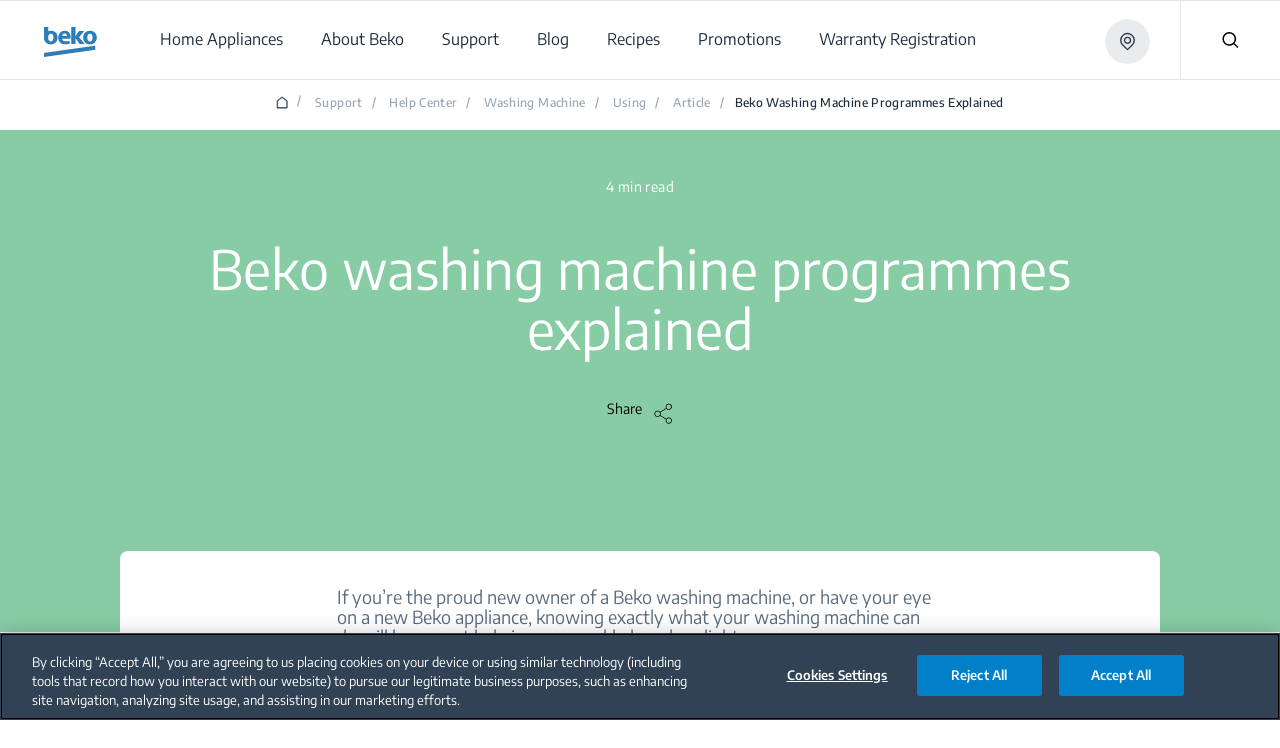

--- FILE ---
content_type: text/html;charset=utf-8
request_url: https://www.beko.com/au-en/support/washing-machine--using--article/beko-washing-machine-programmes-explained
body_size: 180149
content:
<!doctype html>

  <html lang="en" style="opacity: 1" class="csspositionsticky as-mouseuser " id="main-html">
    <head>
        <title>Beko Washing Machine Programmes Explained</title>
        <script defer type="text/javascript" src="/.rum/@adobe/helix-rum-js@%5E2/dist/rum-standalone.js"></script>
<meta name="content-page-ref" content="a3z1vtOvSZ1WYF10uUT3GRnysbXOfIn90O88m5m8P5sNYlxfL4Jjvv0TQZO5Oo0ZqN1I0iP3woTyXYfmFM3Y_fVYtTmeHFOo_Rg-KCs8ApV3g9zp2-UoTWPK6D_5NpTtbXcSR2rRJ7tN_Z53sk96b9hpkwDbX-pOm134NZJasd-hWwaa0WTdNbNYxziF-WWR"/>
<link rel="shortcut icon" href="/content/dam/bekoglobal/favicon.ico"/>
        



  
      
  





  <script id="one-trust-consent-enabled"></script>
    <!-- OneTrust Cookies Consent Notice start -->
<script type="text/javascript" src="https://cdn.cookielaw.org/consent/614e70a6-4da8-4f68-9673-947ec444ad94/OtAutoBlock.js"></script>
<script src="https://cdn.cookielaw.org/scripttemplates/otSDKStub.js" data-document-language="true" type="text/javascript" charset="UTF-8" data-domain-script="614e70a6-4da8-4f68-9673-947ec444ad94"></script>
<script type="text/javascript">
function OptanonWrapper() { }
</script>
<!-- OneTrust Cookies Consent Notice end -->




  
  
    <script>
      var dataLayer = [];

      var initEventData = {
          event: 'init',
          page: JSON.parse('{\x22event\x22:\x22init\x22,\x22page\x22:{\x22pageTitle\x22:\x22Beko Washing Machine Programmes Explained\x22,\x22pageType\x22:\x22Support\x22,\x22siteLanguage\x22:\x22en\x22,\x22contentType\x22:\x22Beko Washing Machine Programmes Explained\x22},\x22user\x22:{\x22userCountry\x22:\x22au\x22}}'),
          user: JSON.parse('{\x22supportCategory\x22:\x22article\x22}')
      };

      function pushInitEvent() {
          dataLayer.push(initEventData);
      }

      function checkOneTrustGroupsUpdated() {
          var oneTrustEventExists = dataLayer.some(function (event) {
              return event.event === 'OneTrustGroupsUpdated';
          });

          if (oneTrustEventExists) {
              clearInterval(oneTrustCheckInterval);
              pushInitEvent();
          }
      }

      var oneTrustCheckInterval = setInterval(checkOneTrustGroupsUpdated, 100);

      setTimeout(function () {
          var oneTrustEventExists = dataLayer.some(function (event) {
              return event.event === 'OneTrustGroupsUpdated';
          });

          if (!oneTrustEventExists) {
              clearInterval(oneTrustCheckInterval);
              pushInitEvent();
          }
      }, 15000);
    </script>

    
      <!-- Google Tag Manager -->
        <!-- Head Scripts -->
<div id="gtm-head">
    <!-- GTM Code 1 (Head) -->
    <script>
     (function (w, d, s, l, i) {
       w[l] = w[l] || [];
       w[l].push({ 'gtm.start': new Date().getTime(), event: 'gtm.js' });
       var f = d.getElementsByTagName(s)[0],
           j = d.createElement(s),
           dl = l != 'dataLayer' ? '&l=' + l : '';
       j.async = true;
       j.src = 'https://www.googletagmanager.com/gtm.js?id=' + i + dl;
       f.parentNode.insertBefore(j, f);
     })(window, document, 'script', 'dataLayer', 'GTM-TFKTXNK'); //global
    </script>
    <!-- GTM Code 2 (Head) -->
    <script>
     (function(w,d,s,l,i){
       w[l]=w[l]||[];
       w[l].push({'gtm.start': new Date().getTime(), event:'gtm.js'});
       var f=d.getElementsByTagName(s)[0],
           j=d.createElement(s),
           dl=l!='dataLayer'?'&l='+l:'';
       j.async=true;
       j.src='https://www.googletagmanager.com/gtm.js?id='+i+dl;
       f.parentNode.insertBefore(j,f);
     })(window,document,'script','dataLayer','GTM-WGP3WP3'); //local 
    </script>
  </div>
      <!-- End Google Tag Manager -->
    
    

    
  



  



<meta http-equiv="X-UA-Compatible" content="IE=edge"/>
<meta name="viewport" content="width=device-width, initial-scale=1, shrink-to-fit=no maximum-scale=1.0, user-scalable=no"/>


  




  
  <meta charset="utf-8"/>
  
    <meta name="google-site-verification" content="7TJRnB-CdN7l8qoyPJ3SeYLYvQuDXKX57mfbccx914s"/>
  
  
    <meta name="keywords"/>
    <meta name="description" content="Understand the programmes &amp; features available on your Beko washing machine so you’ll know exactly what it can do. Read on here!"/>

  <meta property="og:url" content="https://www.beko.com/au-en/support/washing-machine--using--article/beko-washing-machine-programmes-explained"/>
  <meta property="og:title" content="Beko Washing Machine Programmes Explained"/>
  <meta property="og:description" content="Understand the programmes &amp; features available on your Beko washing machine so you’ll know exactly what it can do. Read on here!"/>
  <meta property="og:site_name" content="BEKOGLOBAL AU"/>
  
  <meta property="og:type" content="category"/>

  <meta name="twitter:card" content="Understand the programmes &amp; features available on your Beko washing machine so you’ll know exactly what it can do. Read on here!"/>
  <meta name="twitter:site" content="@Beko Australia"/>
  <meta name="twitter:title" content="Beko Washing Machine Programmes Explained"/>
  <meta name="twitter:description" content="Understand the programmes &amp; features available on your Beko washing machine so you’ll know exactly what it can do. Read on here!"/>
  

  
      <link rel="canonical" href="https://www.beko.com/au-en/support/washing-machine--using--article/beko-washing-machine-programmes-explained"/>
  
  
  
  








  





  <script>
      window.targetGlobalSettings = {
        cookieDomain: "www.beko.com"
      }
  </script>


        


    
<link rel="stylesheet" href="/etc.clientlibs/core/wcm/components/accordion/v1/accordion/clientlibs/site.lc-44a1783be8e88dc73188908af6c38c01-lc.min.css" type="text/css">
<link rel="stylesheet" href="/etc.clientlibs/core/wcm/components/tabs/v1/tabs/clientlibs/site.lc-d54c23ba76bd8648119795790ae83779-lc.min.css" type="text/css">
<link rel="stylesheet" href="/etc.clientlibs/core/wcm/components/carousel/v1/carousel/clientlibs/site.lc-59c0d61dcf5eacb237a83816c6996ebd-lc.min.css" type="text/css">
<link rel="stylesheet" href="/etc.clientlibs/core/wcm/components/image/v3/image/clientlibs/site.lc-30313e00669f877069f15dd099f23454-lc.min.css" type="text/css">
<link rel="stylesheet" href="/etc.clientlibs/core/wcm/components/breadcrumb/v2/breadcrumb/clientlibs/site.lc-1f6309c5b560f598957e2961529a7c8a-lc.min.css" type="text/css">
<link rel="stylesheet" href="/etc.clientlibs/core/wcm/components/search/v2/search/clientlibs/site.lc-ef05f36471c1d5113c61aea1c3802dbe-lc.min.css" type="text/css">
<link rel="stylesheet" href="/etc.clientlibs/core/wcm/components/form/text/v2/text/clientlibs/site.lc-df6f7af9ead1b2a42042d7c89546d469-lc.min.css" type="text/css">
<link rel="stylesheet" href="/etc.clientlibs/core/wcm/components/pdfviewer/v1/pdfviewer/clientlibs/site.lc-c79c6cf22a5b660f493131a4be3ded5f-lc.min.css" type="text/css">
<link rel="stylesheet" href="/etc.clientlibs/core/wcm/components/embed/v1/embed/clientlibs/site.lc-d299ca6dbc1861906bdd9fa80a2d6672-lc.min.css" type="text/css">
<link rel="stylesheet" href="/etc.clientlibs/bekoglobal/clientlibs/bekoglobal-rainbow.lc-36487ab07f2f936f0f0c046f1bf247a0-lc.min.css" type="text/css">








        <link rel="alternate" hreflang="en-au" href="https://www.beko.com/au-en/support/washing-machine--using--article/beko-washing-machine-programmes-explained"/>
<link rel="alternate" hreflang="en-AU" href="https://www.beko.com/au-en/support/washing-machine--using--article/beko-washing-machine-programmes-explained"/>
<link rel="alternate" hreflang="en-GB" href="https://www.beko.co.uk/support/faqs/freezers/appliance-is-no-longer-running"/>
<link rel="alternate" hreflang="en-IE" href="https://www.beko.ie/support/faqs/freezers/appliance-is-no-longer-running"/>

        <script type="application/ld+json">
{"@context":"https://schema.org","@type":"WebPage","@id":"https://www.beko.com/au-en/support/washing-machine--using--article/beko-washing-machine-programmes-explained","url":"https://www.beko.com/au-en/support/washing-machine--using--article/beko-washing-machine-programmes-explained","name":"Beko Washing Machine Programmes Explained","description":"Understand the programmes & features available on your Beko washing machine so you’ll know exactly what it can do. Read on here!"}
</script>
<script type="application/ld+json">
{"itemListElement":[{"position":1,"item":{"name":"English (Australia)","@id":""},"@type":"ListItem"},{"position":2,"item":{"name":"Support","@id":"https://www.beko.com/au-en/support"},"@type":"ListItem"},{"position":3,"item":{"name":"Help Center","@id":"https://www.beko.com/au-en/support/help-center"},"@type":"ListItem"},{"position":4,"item":{"name":"Washing Machine","@id":"https://www.beko.com/au-en/support/help-center/washing-machine"},"@type":"ListItem"},{"position":5,"item":{"name":"Using","@id":"https://www.beko.com/au-en/support/help-center/washing-machine--using"},"@type":"ListItem"},{"position":6,"item":{"name":"Article","@id":"https://www.beko.com/au-en/support/help-center/washing-machine--using"},"@type":"ListItem"},{"position":7,"item":{"name":"Beko Washing Machine Programmes Explained","@id":"https://www.beko.com/au-en/support/washing-machine--using--article/beko-washing-machine-programmes-explained"},"@type":"ListItem"}],"@context":"https://schema.org","@type":"BreadcrumbList"}
</script>
    
<script>(window.BOOMR_mq=window.BOOMR_mq||[]).push(["addVar",{"rua.upush":"false","rua.cpush":"true","rua.upre":"false","rua.cpre":"true","rua.uprl":"false","rua.cprl":"false","rua.cprf":"false","rua.trans":"SJ-f7e18362-37da-46f8-8dc5-95c9560d4f0e","rua.cook":"false","rua.ims":"false","rua.ufprl":"false","rua.cfprl":"true","rua.isuxp":"false","rua.texp":"norulematch","rua.ceh":"false","rua.ueh":"false","rua.ieh.st":"0"}]);</script>
                              <script>!function(a){var e="https://s.go-mpulse.net/boomerang/",t="addEventListener";if("False"=="True")a.BOOMR_config=a.BOOMR_config||{},a.BOOMR_config.PageParams=a.BOOMR_config.PageParams||{},a.BOOMR_config.PageParams.pci=!0,e="https://s2.go-mpulse.net/boomerang/";if(window.BOOMR_API_key="HLNXP-2GCT4-D9Z5Q-VPQUL-54464",function(){function n(e){a.BOOMR_onload=e&&e.timeStamp||(new Date).getTime()}if(!a.BOOMR||!a.BOOMR.version&&!a.BOOMR.snippetExecuted){a.BOOMR=a.BOOMR||{},a.BOOMR.snippetExecuted=!0;var i,_,o,r=document.createElement("iframe");if(a[t])a[t]("load",n,!1);else if(a.attachEvent)a.attachEvent("onload",n);r.src="javascript:void(0)",r.title="",r.role="presentation",(r.frameElement||r).style.cssText="width:0;height:0;border:0;display:none;",o=document.getElementsByTagName("script")[0],o.parentNode.insertBefore(r,o);try{_=r.contentWindow.document}catch(O){i=document.domain,r.src="javascript:var d=document.open();d.domain='"+i+"';void(0);",_=r.contentWindow.document}_.open()._l=function(){var a=this.createElement("script");if(i)this.domain=i;a.id="boomr-if-as",a.src=e+"HLNXP-2GCT4-D9Z5Q-VPQUL-54464",BOOMR_lstart=(new Date).getTime(),this.body.appendChild(a)},_.write("<bo"+'dy onload="document._l();">'),_.close()}}(),"".length>0)if(a&&"performance"in a&&a.performance&&"function"==typeof a.performance.setResourceTimingBufferSize)a.performance.setResourceTimingBufferSize();!function(){if(BOOMR=a.BOOMR||{},BOOMR.plugins=BOOMR.plugins||{},!BOOMR.plugins.AK){var e="true"=="true"?1:0,t="",n="ck6n72yxhzh3i2l5izgq-f-549882327-clientnsv4-s.akamaihd.net",i="false"=="true"?2:1,_={"ak.v":"39","ak.cp":"1242938","ak.ai":parseInt("743538",10),"ak.ol":"0","ak.cr":8,"ak.ipv":4,"ak.proto":"h2","ak.rid":"19077d27","ak.r":47358,"ak.a2":e,"ak.m":"a","ak.n":"essl","ak.bpcip":"18.188.223.0","ak.cport":50522,"ak.gh":"23.208.24.234","ak.quicv":"","ak.tlsv":"tls1.3","ak.0rtt":"","ak.0rtt.ed":"","ak.csrc":"-","ak.acc":"","ak.t":"1769817677","ak.ak":"hOBiQwZUYzCg5VSAfCLimQ==Q2LeteBVagQSJAm0kEvpSZEt8KlzPNibOmKNT91fd6GyDXJ9VTr/WC6OY+ie7e1qpDJPn/tvoM3rv4MX6HmtUXFaO2rouND7zTW26QWzE9A9UzYj0lK4RzPy1Pmsjp78GRR7YN+5z48FZh6/[base64]","ak.pv":"86","ak.dpoabenc":"","ak.tf":i};if(""!==t)_["ak.ruds"]=t;var o={i:!1,av:function(e){var t="http.initiator";if(e&&(!e[t]||"spa_hard"===e[t]))_["ak.feo"]=void 0!==a.aFeoApplied?1:0,BOOMR.addVar(_)},rv:function(){var a=["ak.bpcip","ak.cport","ak.cr","ak.csrc","ak.gh","ak.ipv","ak.m","ak.n","ak.ol","ak.proto","ak.quicv","ak.tlsv","ak.0rtt","ak.0rtt.ed","ak.r","ak.acc","ak.t","ak.tf"];BOOMR.removeVar(a)}};BOOMR.plugins.AK={akVars:_,akDNSPreFetchDomain:n,init:function(){if(!o.i){var a=BOOMR.subscribe;a("before_beacon",o.av,null,null),a("onbeacon",o.rv,null,null),o.i=!0}return this},is_complete:function(){return!0}}}}()}(window);</script></head>
    <body data-aos-easing="null" data-aos-duration="null" data-aos-delay="0" class="publish" data-homepage-url="/au-en" data-country-code="AU" data-site-name="bekoglobal" data-language-code="EN">
    <div id="top-focus-target" tabindex="-1" aria-label="Top of the page"></div>
    

<!--    Need to send current blog id to target with at.js-->
    

    
      
  

    
    
      <input type="hidden" class="JS-bazaar-voice-enabled"/>
      <script async src="https://apps.bazaarvoice.com/deployments/beko-anz/main_site/production/en_AU/bv.js"></script>
    
    
    
    
    

  





    

    
    
        
  
    
      <!-- Google Tag Manager (noscript) -->
         <!-- Body Scripts -->
  <div id="gtm-body">
    <!-- GTM Code 1 (Body) -->
    <noscript>
     <iframe src="https://www.googletagmanager.com/ns.html?id=GTM-TFKTXNK" height="0" width="0" style="display:none;visibility:hidden"></iframe> <!-- Global -->
    </noscript>
    <!-- GTM Code 2 (Body) -->
    <noscript>
     <iframe src="https://www.googletagmanager.com/ns.html?id=GTM-WGP3WP3" height="0" width="0" style="display:none;visibility:hidden"></iframe> <!-- Local -->
    </noscript>
  </div>
      <!-- End Google Tag Manager (noscript) -->
    
  

    

  
  
      
  


  <div id="app">
    
    


<div class="Overlay__root">
  <div id="message-thanks-for-feedback" class="JS-feedback-overlay InfoMessage__root Bgc($lochmara) Pt(33px) Pb(38px) Ta(c) Overlay__message hide" role="alert" aria-live="polite">
    <div class="container h8-white">
      
  

  
  

  

  

  
    Thank you for your feedback
  


    </div>
  </div>
  <div id="message-wishlist-add" class="InfoMessage__root Bgc($lochmara) Pt(33px) Pb(38px) Ta(c) Overlay__message" role="alert" aria-live="polite">
    <div class="container h8-white">
      
  

  
  

  

  

  
    You just added this product to your wishlist.

  


    </div>
  </div>

  <div id="message-wishlist-remove" class="InfoMessage__root Bgc($lochmara) Pt(33px) Pb(38px) Ta(c) Overlay__message" role="alert" aria-live="polite">
    <div class="container h8-white">
      
  

  
  

  

  

  
    You just removed this product from your wishlist.

  


    </div>
  </div>

  <div id="message-wishlist-error" class="InfoMessage__root Bgc($lochmara) Pt(33px) Pb(38px) Ta(c) Overlay__message" style="background-color: #e40313;" role="alert" aria-live="assertive">
    <div class="container h8-white">
      
  

  
  

  

  

  
    You can&#39;t add more to wishlist
  


    </div>
    <div class="container h8-white">
      
  

  
  

  

  

  
    You can&#39;t add more to wishlist
  


    </div>
  </div>
  <div class="JS-wish-list-clear-all-message InfoMessage__root Bgc($lochmara) Pt(33px) Pb(38px) Ta(c) Overlay__message">
    <div class="container h8-white">
      <div class="Py(30px) Pt(35px) Pb(20px) ClearAllBtnInfoMessage__root">
        <div class="Py(15px)--lg Pb(15px)--slg ClearAllBtnInfoMessage__title">
          
  

  
  

  

  

  
    Are you sure you want to clear your comparison?
  


        </div>
        <div class="ClearAllBtnInfoMessage__rightBlock">
          <a class="JS-wish-list-clear-all-confirm Mx(a) Button__root Button__secondary" href="#">
            <div class="buttonInner Bdrs(50%)">
              <span class="JS-button-text">
                  
  

  
  

  

  

  
    Continue
  


              </span>
            </div>
          </a>
          <button aria-label="Nevermind" class="JS-wish-list-clear-all-cancel Mt(10px)--slg Mstart(10px)--lg Mx(a) Button__root Button__shadow">
            <div class="buttonInner Bdrs(50%)">
              <span class="JS-button-text">
                
  

  
  

  

  

  
    Nevermind
  


              </span>
            </div>
          </button>
        </div>
      </div>
    </div>
  </div>

  <div class="JS-compare-message JS-compare-message-categorychange InfoMessage__root Bgc($lochmara) Pt(33px) Pb(38px) Ta(c) Overlay__message" role="alert" aria-live="assertive">
    <div class="container h8-white">
      <div class="Py(30px) Pt(35px) Pb(20px) ClearAllBtnInfoMessage__root">
        <div class="Py(15px)--lg Pb(15px)--slg ClearAllBtnInfoMessage__title">
          
  

  
  

  

  

  
    You can only compare products from the same category.
  


        </div>
        <div class="ClearAllBtnInfoMessage__rightBlock">
          <button aria-label="Continue &amp; Replace" class="JS-compare-message-categorychange-confirm Mx(a) Button__root Button__secondary">
            <div class="buttonInner Bdrs(50%)">
              <span class="JS-button-text">
                   
  

  
  

  

  

  
    Continue &amp; Replace
  


              </span>
            </div>
          </button>
          <button aria-label="Nevermind" class="JS-compare-message-categorychange-cancel Mt(10px)--slg Mstart(10px)--lg Mx(a) Button__root Button__shadow">
            <div class="buttonInner Bdrs(50%)">
              <span class="JS-button-text">
                 
  

  
  

  

  

  
    Nevermind
  


              </span>
            </div>
          </button>
        </div>
      </div>
    </div>
  </div>
  <div class="JS-compare-message JS-compare-message-added InfoMessage__root Bgc($lochmara) Pt(33px) Pb(38px) Ta(c) Overlay__message" role="alert" aria-live="polite">
    <div class="container h8-white">
      
  

  
  

  

  

  
    You just added an item to compare! Keep going!
  


    </div>
  </div>
  <div class="JS-compare-message JS-compare-message-removed InfoMessage__root Bgc($lochmara) Pt(33px) Pb(38px) Ta(c) Overlay__message" role="alert" aria-live="polite">
    <div class="container h8-white">
      
  

  
  

  

  

  
    You just removed an item to compare! Keep going!
  


    </div>
  </div>
  <div class="JS-compare-message JS-compare-message-full InfoMessage__root Bgc($lochmara) Pt(33px) Pb(38px) Ta(c) Overlay__message" role="alert" aria-live="assertive">
    <div class="container h8-white">
      
  

  
  

  

  

  
    Your compare list is full!
  


    </div>
  </div>
  <div class="JS-compare-message JS-compare-message-minimum-product InfoMessage__root Bgc($lochmara) Pt(33px) Pb(38px) Ta(c) Overlay__message" role="alert" aria-live="assertive">
    <div class="container h8-white">
      
  

  
  

  

  

  
    You only added 1 product. Please add more products to compare
  


    </div>
  </div>
</div>


        <input id="myLocation" type="hidden" value=""/>

        <div class="root responsivegrid">


<div class="aem-Grid aem-Grid--12 aem-Grid--default--12 ">
    
    <div class="header aem-GridColumn aem-GridColumn--default--12">




  <header id='header' class='Header__root'>
    <div class='Header__desktop'>
      <div>



  <section class='collapsible open  HeaderOverlayCountry__root HeaderOverlayCountry__root-header JS-Country-selector' style="display: none">
        <div class='HeaderOverlayCountry__content'>
            <div class='Flxg(1) D(f) Ai(c) Fld(r)--lg Fld(c)--md'><p class='h8 C($white) Mend(20px)--lg Mend(70px)--md'>
              
  

  
  

  

  

  
    Choose another country or region to see content specific to your location and shop online
  


            </p>
                <div class='D(f) Mt(0)--lg Mt(20px)--md Mstart(a)--lg Mstart(0)--md'>
                    <div class="Z(10) JS-dropdown Dropdown__root" data-outside="true">
                        <button aria-label="Search your country" class="JS-dropdown-button Button__root Button__secondary Button__big">
                            <div class="buttonInner Bdrs(50%)">
                              <span class="JS-button-text" id="firstCountry" data-type="headerCountrySelector">
                                
  

  
  

  

  

  
    Search your country
  


                                <svg class="Button__dropdown Icon__root" width="14" height="9">
                                    <use xlink:href="#dropdown"></use>
                                </svg>
                            </div>
                        </button>
                        <ul class="JS-dropdown-content Dropdown__dropdownContent JS-country-dropdown" style="width:300px;min-width:300px;max-height:300px;" data-current-country="au" data-mapkey="AIzaSyBnu0ucC1ooaH-6hGor86zkyaZcqthiUNs">
                            
                                <li class="Dropdown__dropdownItem dropdown-countries" id="AL" data-country="AL" data-url="https://www.beko.com/al-sq" data-title="Albania">
                                    <button aria-label="Albania" class="JS-dropdown-item-button Dropdown__dropdownButton" type="button">
                                        <div class="buttonInner JS-option-title">Albania</div>
                                    </button>
                                </li>
                            
                                <li class="Dropdown__dropdownItem dropdown-countries" id="DZ" data-country="DZ" data-url="https://www.beko.com/dz-fr" data-title="Algérie">
                                    <button aria-label="Algérie" class="JS-dropdown-item-button Dropdown__dropdownButton" type="button">
                                        <div class="buttonInner JS-option-title">Algérie</div>
                                    </button>
                                </li>
                            
                                <li class="Dropdown__dropdownItem dropdown-countries" id="AO" data-country="AO" data-url="https://www.beko.com/ao-pt" data-title="Angola">
                                    <button aria-label="Angola" class="JS-dropdown-item-button Dropdown__dropdownButton" type="button">
                                        <div class="buttonInner JS-option-title">Angola</div>
                                    </button>
                                </li>
                            
                                <li class="Dropdown__dropdownItem dropdown-countries" id="AM" data-country="AM" data-url="https://www.beko.am" data-title="Armenia /  Հայաստան / Армения">
                                    <button aria-label="Armenia /  Հայաստան / Армения" class="JS-dropdown-item-button Dropdown__dropdownButton" type="button">
                                        <div class="buttonInner JS-option-title">Armenia /  Հայաստան / Армения</div>
                                    </button>
                                </li>
                            
                                <li class="Dropdown__dropdownItem dropdown-countries" id="AU" data-country="AU" data-url="https://www.beko.com/au-en" data-title="Australia">
                                    <button aria-label="Australia" class="JS-dropdown-item-button Dropdown__dropdownButton" type="button">
                                        <div class="buttonInner JS-option-title">Australia</div>
                                    </button>
                                </li>
                            
                                <li class="Dropdown__dropdownItem dropdown-countries" id="AT" data-country="AT" data-url="https://www.beko.com/at-de" data-title="Austria / Österreich">
                                    <button aria-label="Austria / Österreich" class="JS-dropdown-item-button Dropdown__dropdownButton" type="button">
                                        <div class="buttonInner JS-option-title">Austria / Österreich</div>
                                    </button>
                                </li>
                            
                                <li class="Dropdown__dropdownItem dropdown-countries" id="AZ" data-country="AZ" data-url="https://www.beko.com/az-az" data-title="Azərbaycan">
                                    <button aria-label="Azərbaycan" class="JS-dropdown-item-button Dropdown__dropdownButton" type="button">
                                        <div class="buttonInner JS-option-title">Azərbaycan</div>
                                    </button>
                                </li>
                            
                                <li class="Dropdown__dropdownItem dropdown-countries" id="BH" data-country="BH" data-url="https://www.beko.com/gulf/gulf-ar" data-title="Bahrain">
                                    <button aria-label="Bahrain" class="JS-dropdown-item-button Dropdown__dropdownButton" type="button">
                                        <div class="buttonInner JS-option-title">Bahrain</div>
                                    </button>
                                </li>
                            
                                <li class="Dropdown__dropdownItem dropdown-countries" id="BE" data-country="BE" data-url="https://www.beko.com/be-nl" data-title="Belgium / België / Belgique">
                                    <button aria-label="Belgium / België / Belgique" class="JS-dropdown-item-button Dropdown__dropdownButton" type="button">
                                        <div class="buttonInner JS-option-title">Belgium / België / Belgique</div>
                                    </button>
                                </li>
                            
                                <li class="Dropdown__dropdownItem dropdown-countries" id="BO" data-country="BO" data-url="https://www.beko.com/bo-es" data-title="Bolivia">
                                    <button aria-label="Bolivia" class="JS-dropdown-item-button Dropdown__dropdownButton" type="button">
                                        <div class="buttonInner JS-option-title">Bolivia</div>
                                    </button>
                                </li>
                            
                                <li class="Dropdown__dropdownItem dropdown-countries" id="BA" data-country="BA" data-url="https://www.beko.com/ba-bs" data-title="Bosna i Hercegovina">
                                    <button aria-label="Bosna i Hercegovina" class="JS-dropdown-item-button Dropdown__dropdownButton" type="button">
                                        <div class="buttonInner JS-option-title">Bosna i Hercegovina</div>
                                    </button>
                                </li>
                            
                                <li class="Dropdown__dropdownItem dropdown-countries" id="BN" data-country="BN" data-url="https://www.beko.com/bn-en" data-title="Brunei">
                                    <button aria-label="Brunei" class="JS-dropdown-item-button Dropdown__dropdownButton" type="button">
                                        <div class="buttonInner JS-option-title">Brunei</div>
                                    </button>
                                </li>
                            
                                <li class="Dropdown__dropdownItem dropdown-countries" id="BG" data-country="BG" data-url="https://www.beko.com/bg-bg" data-title="Bulgaria / България">
                                    <button aria-label="Bulgaria / България" class="JS-dropdown-item-button Dropdown__dropdownButton" type="button">
                                        <div class="buttonInner JS-option-title">Bulgaria / България</div>
                                    </button>
                                </li>
                            
                                <li class="Dropdown__dropdownItem dropdown-countries" id="CN" data-country="CN" data-url="https://www.beko.com.cn" data-title="China / 中国">
                                    <button aria-label="China / 中国" class="JS-dropdown-item-button Dropdown__dropdownButton" type="button">
                                        <div class="buttonInner JS-option-title">China / 中国</div>
                                    </button>
                                </li>
                            
                                <li class="Dropdown__dropdownItem dropdown-countries" id="CO" data-country="CO" data-url="https://www.beko.com/co-es" data-title="Colombia">
                                    <button aria-label="Colombia" class="JS-dropdown-item-button Dropdown__dropdownButton" type="button">
                                        <div class="buttonInner JS-option-title">Colombia</div>
                                    </button>
                                </li>
                            
                                <li class="Dropdown__dropdownItem dropdown-countries" id="DK" data-country="DK" data-url="https://www.beko.com/dk-da" data-title="Denmark / Danmark">
                                    <button aria-label="Denmark / Danmark" class="JS-dropdown-item-button Dropdown__dropdownButton" type="button">
                                        <div class="buttonInner JS-option-title">Denmark / Danmark</div>
                                    </button>
                                </li>
                            
                                <li class="Dropdown__dropdownItem dropdown-countries" id="DE" data-country="DE" data-url="https://www.beko.com/de-de" data-title="Deutschland">
                                    <button aria-label="Deutschland" class="JS-dropdown-item-button Dropdown__dropdownButton" type="button">
                                        <div class="buttonInner JS-option-title">Deutschland</div>
                                    </button>
                                </li>
                            
                                <li class="Dropdown__dropdownItem dropdown-countries" id="EG" data-country="EG" data-url="https://www.beko.com/eg-ar" data-title="Egypt / مصر">
                                    <button aria-label="Egypt / مصر" class="JS-dropdown-item-button Dropdown__dropdownButton" type="button">
                                        <div class="buttonInner JS-option-title">Egypt / مصر</div>
                                    </button>
                                </li>
                            
                                <li class="Dropdown__dropdownItem dropdown-countries" id="ES" data-country="ES" data-url="https://www.beko.com/es-es" data-title="España">
                                    <button aria-label="España" class="JS-dropdown-item-button Dropdown__dropdownButton" type="button">
                                        <div class="buttonInner JS-option-title">España</div>
                                    </button>
                                </li>
                            
                                <li class="Dropdown__dropdownItem dropdown-countries" id="FI" data-country="FI" data-url="https://www.beko.com/fi-fi" data-title="Finland / Suomi">
                                    <button aria-label="Finland / Suomi" class="JS-dropdown-item-button Dropdown__dropdownButton" type="button">
                                        <div class="buttonInner JS-option-title">Finland / Suomi</div>
                                    </button>
                                </li>
                            
                                <li class="Dropdown__dropdownItem dropdown-countries" id="FR" data-country="FR" data-url="https://www.beko.fr" data-title="France">
                                    <button aria-label="France" class="JS-dropdown-item-button Dropdown__dropdownButton" type="button">
                                        <div class="buttonInner JS-option-title">France</div>
                                    </button>
                                </li>
                            
                                <li class="Dropdown__dropdownItem dropdown-countries" id="GE" data-country="GE" data-url="https://www.beko.com/ge-ka" data-title="Georgia / საქართველო">
                                    <button aria-label="Georgia / საქართველო" class="JS-dropdown-item-button Dropdown__dropdownButton" type="button">
                                        <div class="buttonInner JS-option-title">Georgia / საქართველო</div>
                                    </button>
                                </li>
                            
                                <li class="Dropdown__dropdownItem dropdown-countries" id="GR" data-country="GR" data-url="https://www.beko.com/gr-el" data-title="Greece / Ελλάδα">
                                    <button aria-label="Greece / Ελλάδα" class="JS-dropdown-item-button Dropdown__dropdownButton" type="button">
                                        <div class="buttonInner JS-option-title">Greece / Ελλάδα</div>
                                    </button>
                                </li>
                            
                                <li class="Dropdown__dropdownItem dropdown-countries" id="HR" data-country="HR" data-url="https://www.beko.com/hr-hr" data-title="Hrvatska">
                                    <button aria-label="Hrvatska" class="JS-dropdown-item-button Dropdown__dropdownButton" type="button">
                                        <div class="buttonInner JS-option-title">Hrvatska</div>
                                    </button>
                                </li>
                            
                                <li class="Dropdown__dropdownItem dropdown-countries" id="ID" data-country="ID" data-url="https://www.beko.com/id-id" data-title="Indonesia">
                                    <button aria-label="Indonesia" class="JS-dropdown-item-button Dropdown__dropdownButton" type="button">
                                        <div class="buttonInner JS-option-title">Indonesia</div>
                                    </button>
                                </li>
                            
                                <li class="Dropdown__dropdownItem dropdown-countries" id="IQ" data-country="IQ" data-url="https://www.beko.com/iq-ar" data-title="Iraq">
                                    <button aria-label="Iraq" class="JS-dropdown-item-button Dropdown__dropdownButton" type="button">
                                        <div class="buttonInner JS-option-title">Iraq</div>
                                    </button>
                                </li>
                            
                                <li class="Dropdown__dropdownItem dropdown-countries" id="IE" data-country="IE" data-url="https://www.beko.ie" data-title="Ireland">
                                    <button aria-label="Ireland" class="JS-dropdown-item-button Dropdown__dropdownButton" type="button">
                                        <div class="buttonInner JS-option-title">Ireland</div>
                                    </button>
                                </li>
                            
                                <li class="Dropdown__dropdownItem dropdown-countries" id="IT" data-country="IT" data-url="https://www.beko.com/it-it" data-title="Italia">
                                    <button aria-label="Italia" class="JS-dropdown-item-button Dropdown__dropdownButton" type="button">
                                        <div class="buttonInner JS-option-title">Italia</div>
                                    </button>
                                </li>
                            
                                <li class="Dropdown__dropdownItem dropdown-countries" id="JO" data-country="JO" data-url="https://www.beko.com/jo-ar" data-title="Jordan">
                                    <button aria-label="Jordan" class="JS-dropdown-item-button Dropdown__dropdownButton" type="button">
                                        <div class="buttonInner JS-option-title">Jordan</div>
                                    </button>
                                </li>
                            
                                <li class="Dropdown__dropdownItem dropdown-countries" id="KZ" data-country="KZ" data-url="https://www.beko.com/kz-ru" data-title="Kazakhstan">
                                    <button aria-label="Kazakhstan" class="JS-dropdown-item-button Dropdown__dropdownButton" type="button">
                                        <div class="buttonInner JS-option-title">Kazakhstan</div>
                                    </button>
                                </li>
                            
                                <li class="Dropdown__dropdownItem dropdown-countries" id="KE" data-country="KE" data-url="https://www.beko.com/ke-en" data-title="Kenya">
                                    <button aria-label="Kenya" class="JS-dropdown-item-button Dropdown__dropdownButton" type="button">
                                        <div class="buttonInner JS-option-title">Kenya</div>
                                    </button>
                                </li>
                            
                                <li class="Dropdown__dropdownItem dropdown-countries" id="RKS" data-country="RKS" data-url="https://www.beko.com/xk-sq" data-title="Kosova">
                                    <button aria-label="Kosova" class="JS-dropdown-item-button Dropdown__dropdownButton" type="button">
                                        <div class="buttonInner JS-option-title">Kosova</div>
                                    </button>
                                </li>
                            
                                <li class="Dropdown__dropdownItem dropdown-countries" id="KW" data-country="KW" data-url="https://www.beko.com/gulf/gulf-ar" data-title="Kuwait">
                                    <button aria-label="Kuwait" class="JS-dropdown-item-button Dropdown__dropdownButton" type="button">
                                        <div class="buttonInner JS-option-title">Kuwait</div>
                                    </button>
                                </li>
                            
                                <li class="Dropdown__dropdownItem dropdown-countries" id="KG" data-country="KG" data-url="https://www.beko.com/kg-ru" data-title="Kyrgyzstan">
                                    <button aria-label="Kyrgyzstan" class="JS-dropdown-item-button Dropdown__dropdownButton" type="button">
                                        <div class="buttonInner JS-option-title">Kyrgyzstan</div>
                                    </button>
                                </li>
                            
                                <li class="Dropdown__dropdownItem dropdown-countries" id="LV" data-country="LV" data-url="https://beko.lv/lv" data-title="Latvia">
                                    <button aria-label="Latvia" class="JS-dropdown-item-button Dropdown__dropdownButton" type="button">
                                        <div class="buttonInner JS-option-title">Latvia</div>
                                    </button>
                                </li>
                            
                                <li class="Dropdown__dropdownItem dropdown-countries" id="LB" data-country="LB" data-url="https://www.beko.com/lb-ar" data-title="Lebanon">
                                    <button aria-label="Lebanon" class="JS-dropdown-item-button Dropdown__dropdownButton" type="button">
                                        <div class="buttonInner JS-option-title">Lebanon</div>
                                    </button>
                                </li>
                            
                                <li class="Dropdown__dropdownItem dropdown-countries" id="LT" data-country="LT" data-url="https://www.beko.lt" data-title="Lietuva / Литва">
                                    <button aria-label="Lietuva / Литва" class="JS-dropdown-item-button Dropdown__dropdownButton" type="button">
                                        <div class="buttonInner JS-option-title">Lietuva / Литва</div>
                                    </button>
                                </li>
                            
                                <li class="Dropdown__dropdownItem dropdown-countries" id="LU" data-country="LU" data-url="https://www.beko.com/be-fr" data-title="Luxembourg">
                                    <button aria-label="Luxembourg" class="JS-dropdown-item-button Dropdown__dropdownButton" type="button">
                                        <div class="buttonInner JS-option-title">Luxembourg</div>
                                    </button>
                                </li>
                            
                                <li class="Dropdown__dropdownItem dropdown-countries" id="HU" data-country="HU" data-url="https://www.beko.com/hu-hu" data-title="Magyarország">
                                    <button aria-label="Magyarország" class="JS-dropdown-item-button Dropdown__dropdownButton" type="button">
                                        <div class="buttonInner JS-option-title">Magyarország</div>
                                    </button>
                                </li>
                            
                                <li class="Dropdown__dropdownItem dropdown-countries" id="MY" data-country="MY" data-url="https://www.beko.com/my-en" data-title="Malaysia">
                                    <button aria-label="Malaysia" class="JS-dropdown-item-button Dropdown__dropdownButton" type="button">
                                        <div class="buttonInner JS-option-title">Malaysia</div>
                                    </button>
                                </li>
                            
                                <li class="Dropdown__dropdownItem dropdown-countries" id="MT" data-country="MT" data-url="https://www.beko.com/mt-en" data-title="Malta">
                                    <button aria-label="Malta" class="JS-dropdown-item-button Dropdown__dropdownButton" type="button">
                                        <div class="buttonInner JS-option-title">Malta</div>
                                    </button>
                                </li>
                            
                                <li class="Dropdown__dropdownItem dropdown-countries" id="MA" data-country="MA" data-url="https://www.beko.com/ma-fr" data-title="Maroc">
                                    <button aria-label="Maroc" class="JS-dropdown-item-button Dropdown__dropdownButton" type="button">
                                        <div class="buttonInner JS-option-title">Maroc</div>
                                    </button>
                                </li>
                            
                                <li class="Dropdown__dropdownItem dropdown-countries" id="MU" data-country="MU" data-url="https://www.beko.com/mu-en" data-title="Mauritius / Maurice">
                                    <button aria-label="Mauritius / Maurice" class="JS-dropdown-item-button Dropdown__dropdownButton" type="button">
                                        <div class="buttonInner JS-option-title">Mauritius / Maurice</div>
                                    </button>
                                </li>
                            
                                <li class="Dropdown__dropdownItem dropdown-countries" id="MM" data-country="MM" data-url="https://www.beko.com/mm-en" data-title="Myanmar">
                                    <button aria-label="Myanmar" class="JS-dropdown-item-button Dropdown__dropdownButton" type="button">
                                        <div class="buttonInner JS-option-title">Myanmar</div>
                                    </button>
                                </li>
                            
                                <li class="Dropdown__dropdownItem dropdown-countries" id="NL" data-country="NL" data-url="https://www.beko.com/nl-nl" data-title="Netherlands / Nederland">
                                    <button aria-label="Netherlands / Nederland" class="JS-dropdown-item-button Dropdown__dropdownButton" type="button">
                                        <div class="buttonInner JS-option-title">Netherlands / Nederland</div>
                                    </button>
                                </li>
                            
                                <li class="Dropdown__dropdownItem dropdown-countries" id="NZ" data-country="NZ" data-url="https://www.beko.com/nz-en" data-title="New Zealand">
                                    <button aria-label="New Zealand" class="JS-dropdown-item-button Dropdown__dropdownButton" type="button">
                                        <div class="buttonInner JS-option-title">New Zealand</div>
                                    </button>
                                </li>
                            
                                <li class="Dropdown__dropdownItem dropdown-countries" id="NG" data-country="NG" data-url="https://www.beko.com/ng-en" data-title="Nigeria">
                                    <button aria-label="Nigeria" class="JS-dropdown-item-button Dropdown__dropdownButton" type="button">
                                        <div class="buttonInner JS-option-title">Nigeria</div>
                                    </button>
                                </li>
                            
                                <li class="Dropdown__dropdownItem dropdown-countries" id="NO" data-country="NO" data-url="https://www.beko.com/no-nb" data-title="Norway / Norge">
                                    <button aria-label="Norway / Norge" class="JS-dropdown-item-button Dropdown__dropdownButton" type="button">
                                        <div class="buttonInner JS-option-title">Norway / Norge</div>
                                    </button>
                                </li>
                            
                                <li class="Dropdown__dropdownItem dropdown-countries" id="OM" data-country="OM" data-url="https://www.beko.com/gulf/gulf-ar" data-title="Oman">
                                    <button aria-label="Oman" class="JS-dropdown-item-button Dropdown__dropdownButton" type="button">
                                        <div class="buttonInner JS-option-title">Oman</div>
                                    </button>
                                </li>
                            
                                <li class="Dropdown__dropdownItem dropdown-countries" id="PY" data-country="PY" data-url="https://www.beko.com/py-es" data-title="Paraguay">
                                    <button aria-label="Paraguay" class="JS-dropdown-item-button Dropdown__dropdownButton" type="button">
                                        <div class="buttonInner JS-option-title">Paraguay</div>
                                    </button>
                                </li>
                            
                                <li class="Dropdown__dropdownItem dropdown-countries" id="PH" data-country="PH" data-url="https://www.beko.com/ph-en" data-title="Philippines">
                                    <button aria-label="Philippines" class="JS-dropdown-item-button Dropdown__dropdownButton" type="button">
                                        <div class="buttonInner JS-option-title">Philippines</div>
                                    </button>
                                </li>
                            
                                <li class="Dropdown__dropdownItem dropdown-countries" id="PL" data-country="PL" data-url="https://www.beko.com/pl-pl" data-title="Polska">
                                    <button aria-label="Polska" class="JS-dropdown-item-button Dropdown__dropdownButton" type="button">
                                        <div class="buttonInner JS-option-title">Polska</div>
                                    </button>
                                </li>
                            
                                <li class="Dropdown__dropdownItem dropdown-countries" id="PT" data-country="PT" data-url="https://www.beko.com/pt-pt" data-title="Portugal">
                                    <button aria-label="Portugal" class="JS-dropdown-item-button Dropdown__dropdownButton" type="button">
                                        <div class="buttonInner JS-option-title">Portugal</div>
                                    </button>
                                </li>
                            
                                <li class="Dropdown__dropdownItem dropdown-countries" id="QA" data-country="QA" data-url="https://www.beko.com/gulf/gulf-en" data-title="Qatar">
                                    <button aria-label="Qatar" class="JS-dropdown-item-button Dropdown__dropdownButton" type="button">
                                        <div class="buttonInner JS-option-title">Qatar</div>
                                    </button>
                                </li>
                            
                                <li class="Dropdown__dropdownItem dropdown-countries" id="RO" data-country="RO" data-url="https://www.beko.com/ro-ro" data-title="România">
                                    <button aria-label="România" class="JS-dropdown-item-button Dropdown__dropdownButton" type="button">
                                        <div class="buttonInner JS-option-title">România</div>
                                    </button>
                                </li>
                            
                                <li class="Dropdown__dropdownItem dropdown-countries" id="RU" data-country="RU" data-url="https://www.beko.com/ru-ru" data-title="Russia / Россия">
                                    <button aria-label="Russia / Россия" class="JS-dropdown-item-button Dropdown__dropdownButton" type="button">
                                        <div class="buttonInner JS-option-title">Russia / Россия</div>
                                    </button>
                                </li>
                            
                                <li class="Dropdown__dropdownItem dropdown-countries" id="SA" data-country="SA" data-url="https://www.beko.com/sa-ar" data-title="Saudi Arabia / السعودية">
                                    <button aria-label="Saudi Arabia / السعودية" class="JS-dropdown-item-button Dropdown__dropdownButton" type="button">
                                        <div class="buttonInner JS-option-title">Saudi Arabia / السعودية</div>
                                    </button>
                                </li>
                            
                                <li class="Dropdown__dropdownItem dropdown-countries" id="SN" data-country="SN" data-url="https://www.beko.com/sn-fr" data-title="Senegal">
                                    <button aria-label="Senegal" class="JS-dropdown-item-button Dropdown__dropdownButton" type="button">
                                        <div class="buttonInner JS-option-title">Senegal</div>
                                    </button>
                                </li>
                            
                                <li class="Dropdown__dropdownItem dropdown-countries" id="RS" data-country="RS" data-url="https://www.beko.com/rs-sr" data-title="Serbia / Србија">
                                    <button aria-label="Serbia / Србија" class="JS-dropdown-item-button Dropdown__dropdownButton" type="button">
                                        <div class="buttonInner JS-option-title">Serbia / Србија</div>
                                    </button>
                                </li>
                            
                                <li class="Dropdown__dropdownItem dropdown-countries" id="SG" data-country="SG" data-url="https://www.beko.com/sg-en" data-title="Singapore">
                                    <button aria-label="Singapore" class="JS-dropdown-item-button Dropdown__dropdownButton" type="button">
                                        <div class="buttonInner JS-option-title">Singapore</div>
                                    </button>
                                </li>
                            
                                <li class="Dropdown__dropdownItem dropdown-countries" id="SI" data-country="SI" data-url="https://www.beko.com/si-sl" data-title="Slovenija">
                                    <button aria-label="Slovenija" class="JS-dropdown-item-button Dropdown__dropdownButton" type="button">
                                        <div class="buttonInner JS-option-title">Slovenija</div>
                                    </button>
                                </li>
                            
                                <li class="Dropdown__dropdownItem dropdown-countries" id="SK" data-country="SK" data-url="https://www.beko.com/sk-sk" data-title="Slovensko">
                                    <button aria-label="Slovensko" class="JS-dropdown-item-button Dropdown__dropdownButton" type="button">
                                        <div class="buttonInner JS-option-title">Slovensko</div>
                                    </button>
                                </li>
                            
                                <li class="Dropdown__dropdownItem dropdown-countries" id="ZA" data-country="ZA" data-url="https://www.beko.com/za-en" data-title="South Africa">
                                    <button aria-label="South Africa" class="JS-dropdown-item-button Dropdown__dropdownButton" type="button">
                                        <div class="buttonInner JS-option-title">South Africa</div>
                                    </button>
                                </li>
                            
                                <li class="Dropdown__dropdownItem dropdown-countries" id="SE" data-country="SE" data-url="https://www.beko.com/se-sv" data-title="Sweden / Sverige">
                                    <button aria-label="Sweden / Sverige" class="JS-dropdown-item-button Dropdown__dropdownButton" type="button">
                                        <div class="buttonInner JS-option-title">Sweden / Sverige</div>
                                    </button>
                                </li>
                            
                                <li class="Dropdown__dropdownItem dropdown-countries" id="CH" data-country="CH" data-url="https://www.beko.com/ch-de" data-title="Switzerland">
                                    <button aria-label="Switzerland" class="JS-dropdown-item-button Dropdown__dropdownButton" type="button">
                                        <div class="buttonInner JS-option-title">Switzerland</div>
                                    </button>
                                </li>
                            
                                <li class="Dropdown__dropdownItem dropdown-countries" id="TH" data-country="TH" data-url="https://www.beko.com/th-th" data-title="Thailand / ประเทศไทย">
                                    <button aria-label="Thailand / ประเทศไทย" class="JS-dropdown-item-button Dropdown__dropdownButton" type="button">
                                        <div class="buttonInner JS-option-title">Thailand / ประเทศไทย</div>
                                    </button>
                                </li>
                            
                                <li class="Dropdown__dropdownItem dropdown-countries" id="TN" data-country="TN" data-url="https://www.beko.com/tn-fr" data-title="Tunisie">
                                    <button aria-label="Tunisie" class="JS-dropdown-item-button Dropdown__dropdownButton" type="button">
                                        <div class="buttonInner JS-option-title">Tunisie</div>
                                    </button>
                                </li>
                            
                                <li class="Dropdown__dropdownItem dropdown-countries" id="TR" data-country="TR" data-url="https://www.beko.com.tr" data-title="Türkiye">
                                    <button aria-label="Türkiye" class="JS-dropdown-item-button Dropdown__dropdownButton" type="button">
                                        <div class="buttonInner JS-option-title">Türkiye</div>
                                    </button>
                                </li>
                            
                                <li class="Dropdown__dropdownItem dropdown-countries" id="UA" data-country="UA" data-url="https://www.beko.com/ua-uk" data-title="Ukraine/Україна/Украина">
                                    <button aria-label="Ukraine/Україна/Украина" class="JS-dropdown-item-button Dropdown__dropdownButton" type="button">
                                        <div class="buttonInner JS-option-title">Ukraine/Україна/Украина</div>
                                    </button>
                                </li>
                            
                                <li class="Dropdown__dropdownItem dropdown-countries" id="AE" data-country="AE" data-url="https://www.beko.com/gulf/gulf/ae-en" data-title="United Arab Emirates">
                                    <button aria-label="United Arab Emirates" class="JS-dropdown-item-button Dropdown__dropdownButton" type="button">
                                        <div class="buttonInner JS-option-title">United Arab Emirates</div>
                                    </button>
                                </li>
                            
                                <li class="Dropdown__dropdownItem dropdown-countries" id="GB" data-country="GB" data-url="https://www.beko.co.uk" data-title="United Kingdom">
                                    <button aria-label="United Kingdom" class="JS-dropdown-item-button Dropdown__dropdownButton" type="button">
                                        <div class="buttonInner JS-option-title">United Kingdom</div>
                                    </button>
                                </li>
                            
                                <li class="Dropdown__dropdownItem dropdown-countries" id="US" data-country="US" data-url="https://www.beko.com/us-en" data-title="United States of America">
                                    <button aria-label="United States of America" class="JS-dropdown-item-button Dropdown__dropdownButton" type="button">
                                        <div class="buttonInner JS-option-title">United States of America</div>
                                    </button>
                                </li>
                            
                                <li class="Dropdown__dropdownItem dropdown-countries" id="UY" data-country="UY" data-url="https://www.beko.com/uy-es" data-title="Uruguay">
                                    <button aria-label="Uruguay" class="JS-dropdown-item-button Dropdown__dropdownButton" type="button">
                                        <div class="buttonInner JS-option-title">Uruguay</div>
                                    </button>
                                </li>
                            
                                <li class="Dropdown__dropdownItem dropdown-countries" id="UZ" data-country="UZ" data-url="https://www.beko.com/uz-ru" data-title="Uzbekistan">
                                    <button aria-label="Uzbekistan" class="JS-dropdown-item-button Dropdown__dropdownButton" type="button">
                                        <div class="buttonInner JS-option-title">Uzbekistan</div>
                                    </button>
                                </li>
                            
                                <li class="Dropdown__dropdownItem dropdown-countries" id="VN" data-country="VN" data-url="https://www.beko.com/vn-vi" data-title="Việt Nam">
                                    <button aria-label="Việt Nam" class="JS-dropdown-item-button Dropdown__dropdownButton" type="button">
                                        <div class="buttonInner JS-option-title">Việt Nam</div>
                                    </button>
                                </li>
                            
                                <li class="Dropdown__dropdownItem dropdown-countries" id="YE" data-country="YE" data-url="https://www.beko.com/gulf/gulf/gulf-ar" data-title="Yemen">
                                    <button aria-label="Yemen" class="JS-dropdown-item-button Dropdown__dropdownButton" type="button">
                                        <div class="buttonInner JS-option-title">Yemen</div>
                                    </button>
                                </li>
                            
                                <li class="Dropdown__dropdownItem dropdown-countries" id="CZ" data-country="CZ" data-url="https://www.beko.com/cz-cs" data-title="Česká republika">
                                    <button aria-label="Česká republika" class="JS-dropdown-item-button Dropdown__dropdownButton" type="button">
                                        <div class="buttonInner JS-option-title">Česká republika</div>
                                    </button>
                                </li>
                            
                                <li class="Dropdown__dropdownItem dropdown-countries" id="MK" data-country="MK" data-url="https://www.beko.com/mk-mk" data-title="Македонија">
                                    <button aria-label="Македонија" class="JS-dropdown-item-button Dropdown__dropdownButton" type="button">
                                        <div class="buttonInner JS-option-title">Македонија</div>
                                    </button>
                                </li>
                            
                                <li class="Dropdown__dropdownItem dropdown-countries" id="MN" data-country="MN" data-url="https://www.beko.com/mn-mn" data-title="Монгол улс">
                                    <button aria-label="Монгол улс" class="JS-dropdown-item-button Dropdown__dropdownButton" type="button">
                                        <div class="buttonInner JS-option-title">Монгол улс</div>
                                    </button>
                                </li>
                            
                        </ul>
                    </div>

                    <button aria-label="Continue" class='Mstart(8px) Button__root Button__small' id="redirectCountry">
                        <div class='buttonInner Bdrs(50%)'><span class='JS-button-text'>
                              
  

  
  

  

  

  
    Continue
  


                        </span></div>
                    </button>
                </div>
            </div>
            <button aria-label="collapse" class='JS-collapse-button JS-full-height-element-reculc Mstart(27px) Pos(s)--lg Pos(a)--md End(30px) T(35px) HeaderOverlayCountry__buttonClose ButtonIcon__root ButtonIcon__withoutBackground ButtonIcon__whiteIcon' data-full-height-reculc-duration='600' id="btnCloseCountrySelector">
                <div class='buttonInner Bdrs(50%)'>
                    <svg class='Icon__root' width='12' height='12'>
                        <use xlink:href='#x'></use>
                    </svg>
                </div>
            </button>
        </div>
    </section>

</div>
      <section class='HeaderTop__root JS-compare-block hide'>
        <div aria-live="polite" class='W(24.7%) Mstart(a) Miw(250px) Maw(356px) WishlistCompareBlock__root'>
          <a aria-label="Wishlist" class="WishlistCompareBlock__headerTopButton HeaderTopButton__root wishlistHeader" href="/au-en/wishlist">
            <svg class="Icon__root" width="19" height="17" aria-label="heart">
              <use xlink:href="#heart"></use>
              <rect x="0" y="0" width="100%" height="100%" fill="none" stroke="none"></rect>
            </svg>
            <span class="HeaderTopButton__text">
              
  

  
  

  

  

  
    Wishlist
  


            </span>
            <div><span class="JS-wish-list-counter"></span></div>
          </a>
          <a aria-label="Compare" class='WishlistCompareBlock__headerTopButton HeaderTopButton__root compareHeader' href="/au-en/Product-Comparison">
            <svg class='Icon__root' width='22' height='21'>
              
              
                <use xlink:href="#compare"></use>
              
            </svg>
            <span class='HeaderTopButton__text'>
                
  

  
  

  

  

  
    Compare
  


            </span>
            <div class="JS-compare-counter"><span></span></div>
          </a></div>
      </section>
      <section id='header-main' class='HeaderMain__root' data-open-subnav=''>
        <div class='Fxg(1) Pos(r)'>
          <div class="Pos(a) T(26px) Start(30px)--md Start(44px)--lg main__logo">
            <a href="/au-en" class="Logo__main" aria-label="bekoglobal"></a>
          </div>
          
    <nav id="main-menu" class="menu main__menu Pos(a) T(20px) Start(102px)--md Start(110px)--lg Start(140px)--xl Menu__root">
      <ul>
        <li>
          
  
      <button role="menuitem" aria-haspopup="true" aria-expanded="false" class="JS-menu-button subnav-products NavigationButton__root" data-value="subnav-products">
        <span>Home Appliances</span>
      </button>
  
  

          
    <div class='subnav HeaderMain__subNav'>
        <div id='subnav' class='SubNav__root'>
            
            
  <div class="header-big-menu" style="background-color: darkgray">
    <div class="header-big-menu-filter"></div>
    <div class="header-big-menu-body">
      <ul class="products-submenu-list" style="display: inherit;">
        <li class="header-big-menu-body-sidebar">
          <div class="header-big-menu-body-sidebar-heading">Select your perfect appliance</div>
          <ul class="header-big-menu-body-sidebar-list JS-level1-category-list">
            
              <li class="JS-level1-category-list-item header-big-menu-body-sidebar-list-item active" data-sidebar-id="#header-big-menu-kitchen-appliances">
                <button role="menuitem" aria-haspopup="true" aria-expanded="false">
                  <i>
                    <img src="/content/dam/bekoglobal/hq/new-design-all-images/select-your-product-item-icon-7.svg" height="32px" width="32px"/>
                  </i> Kitchen Appliances
                </button>
              </li>
            
              <li class="JS-level1-category-list-item header-big-menu-body-sidebar-list-item " data-sidebar-id="#header-big-menu-laundry-appliances">
                <button role="menuitem" aria-haspopup="true" aria-expanded="false">
                  <i>
                    <img src="/content/dam/bekoglobal/hq/new-design-category-images-2022/new-menu-category-icons-2022/select-your-product-item-icon-5.svg" height="32px" width="32px"/>
                  </i> Laundry Appliances
                </button>
              </li>
            
              <li class="JS-level1-category-list-item header-big-menu-body-sidebar-list-item " data-sidebar-id="#header-big-menu-built-in">
                <button role="menuitem" aria-haspopup="true" aria-expanded="false">
                  <i>
                    <img src="/content/dam/bekoglobal/hq/new-design-all-images/select-your-product-item-icon-3.svg" height="32px" width="32px"/>
                  </i> Built-in
                </button>
              </li>
            
              <li class="JS-level1-category-list-item header-big-menu-body-sidebar-list-item " data-sidebar-id="#header-big-menu-home-care">
                <button role="menuitem" aria-haspopup="true" aria-expanded="false">
                  <i>
                    <img src="/content/dam/bekoglobal/au/images/vacuum-cleaner.svg" height="32px" width="32px"/>
                  </i> Home Care
                </button>
              </li>
            
          </ul>
        </li>
        <li class="header-big-menu-body-content">
          
            <div class="header-big-menu-body-content-item active" id="header-big-menu-kitchen-appliances">
              <div class="header-big-menu-body-content-item-body">
                <div class="header-big-menu-body-content-item-body-heading">
                  <p>Kitchen Appliances</p>
                  <p>Creating your dream kitchen usually takes effort. But you can easily design the kitchen of your dreams and spend quality time with your loved ones thanks to Beko, with products that support you in protecting both human and environmental health.</p>
                </div>
                <div class="header-big-menu-body-content-item-body-list">
                  <div class="header-big-menu-body-content-item-body-list-sidebar">
                    <ul class="JS-level2-category-list">
                      
                        <li class="JS-level2-category-list-item" data-sidebar-item-target="#header-big-menu-kitchen-appliances-fridges-and-freezers">
                          
                            <button role="menuitem" aria-haspopup="true" aria-expanded="false" id="header-big-menu-button-2-7">Fridges and Freezers
                              <i class="header-big-menu-icon">
                                <svg width="9" height="10" viewBox="0 0 9 10" fill="none" xmlns="http://www.w3.org/2000/svg">
                                  <path d="M0 10V0L8.87372 4.98294L0 10Z" fill="#0180C9"/>
                                </svg>
                              </i>
                            </button>
                          
                          
                        </li>
                      
                        <li class="JS-level2-category-list-item" data-sidebar-item-target="#header-big-menu-kitchen-appliances-cooking-appliances">
                          
                            <button role="menuitem" aria-haspopup="true" aria-expanded="false" id="header-big-menu-button-2-8">Cooking Appliances
                              <i class="header-big-menu-icon">
                                <svg width="9" height="10" viewBox="0 0 9 10" fill="none" xmlns="http://www.w3.org/2000/svg">
                                  <path d="M0 10V0L8.87372 4.98294L0 10Z" fill="#0180C9"/>
                                </svg>
                              </i>
                            </button>
                          
                          
                        </li>
                      
                        <li class="JS-level2-category-list-item" data-sidebar-item-target="#header-big-menu-kitchen-appliances-dishwasher">
                          
                            <button role="menuitem" aria-haspopup="true" aria-expanded="false" id="header-big-menu-button-2-9">Dishwasher
                              <i class="header-big-menu-icon">
                                <svg width="9" height="10" viewBox="0 0 9 10" fill="none" xmlns="http://www.w3.org/2000/svg">
                                  <path d="M0 10V0L8.87372 4.98294L0 10Z" fill="#0180C9"/>
                                </svg>
                              </i>
                            </button>
                          
                          
                        </li>
                      
                        <li class="JS-level2-category-list-item" data-sidebar-item-target="#header-big-menu-kitchen-appliances-small-kitchen-appliances">
                          
                            <button role="menuitem" aria-haspopup="true" aria-expanded="false" id="header-big-menu-button-2-10">Small Kitchen Appliances
                              <i class="header-big-menu-icon">
                                <svg width="9" height="10" viewBox="0 0 9 10" fill="none" xmlns="http://www.w3.org/2000/svg">
                                  <path d="M0 10V0L8.87372 4.98294L0 10Z" fill="#0180C9"/>
                                </svg>
                              </i>
                            </button>
                          
                          
                        </li>
                      
                    </ul>
                  </div>
                  <div class="header-big-menu-body-content-item-body-list-body">
                    
                      <div class="header-big-menu-body-content-item-body-list-body-item active" id="header-big-menu-kitchen-appliances-fridges-and-freezers">
                        <div class="header-big-menu-body-content-item-body-list-body-item-row">
                          <ul class="JS-level3-category-list">
                            
                              <li class="JS-level3-category-list-item">
                                <a role="menuitem" aria-haspopup="false" href="/au-en/home-appliances/fridge" id="header-big-menu-button-2-7-22">Fridge</a>
                              </li>
                            
                              <li class="JS-level3-category-list-item">
                                <a role="menuitem" aria-haspopup="false" href="/au-en/home-appliances/freezer" id="header-big-menu-button-2-7-23">Freezer</a>
                              </li>
                            
                              <li class="JS-level3-category-list-item">
                                <a role="menuitem" aria-haspopup="false" href="/au-en/home-appliances/fridge-freezer" id="header-big-menu-button-2-7-24">Fridge Freezer</a>
                              </li>
                            
                          </ul>
                        </div>
                      </div>
                    
                      <div class="header-big-menu-body-content-item-body-list-body-item " id="header-big-menu-kitchen-appliances-cooking-appliances">
                        <div class="header-big-menu-body-content-item-body-list-body-item-row">
                          <ul class="JS-level3-category-list">
                            
                              <li class="JS-level3-category-list-item">
                                <a role="menuitem" aria-haspopup="false" href="/au-en/home-appliances/freestanding-cooker" id="header-big-menu-button-2-8-28">Freestanding Cooker</a>
                              </li>
                            
                              <li class="JS-level3-category-list-item">
                                <a role="menuitem" aria-haspopup="false" href="/au-en/home-appliances/oven" id="header-big-menu-button-2-8-29">Oven</a>
                              </li>
                            
                              <li class="JS-level3-category-list-item">
                                <a role="menuitem" aria-haspopup="false" href="/au-en/home-appliances/cooktop" id="header-big-menu-button-2-8-34">Cooktop</a>
                              </li>
                            
                              <li class="JS-level3-category-list-item">
                                <a role="menuitem" aria-haspopup="false" href="/au-en/home-appliances/built-in-range-hood" id="header-big-menu-button-2-8-37">Built-in Range Hood</a>
                              </li>
                            
                              <li class="JS-level3-category-list-item">
                                <a role="menuitem" aria-haspopup="false" href="/au-en/home-appliances/cooking-accessories" id="header-big-menu-button-2-8-214">Cooking Accessories</a>
                              </li>
                            
                          </ul>
                        </div>
                      </div>
                    
                      <div class="header-big-menu-body-content-item-body-list-body-item " id="header-big-menu-kitchen-appliances-dishwasher">
                        <div class="header-big-menu-body-content-item-body-list-body-item-row">
                          <ul class="JS-level3-category-list">
                            
                              <li class="JS-level3-category-list-item">
                                <a role="menuitem" aria-haspopup="false" href="/au-en/home-appliances/freestanding-dishwasher" id="header-big-menu-button-2-9-38">Freestanding Dishwasher</a>
                              </li>
                            
                              <li class="JS-level3-category-list-item">
                                <a role="menuitem" aria-haspopup="false" href="/au-en/home-appliances/integrated-dishwasher" id="header-big-menu-button-2-9-39">Integrated Dishwasher</a>
                              </li>
                            
                              <li class="JS-level3-category-list-item">
                                <a role="menuitem" aria-haspopup="false" href="/au-en/home-appliances/built-under" id="header-big-menu-button-2-9-218">Built Under</a>
                              </li>
                            
                          </ul>
                        </div>
                      </div>
                    
                      <div class="header-big-menu-body-content-item-body-list-body-item " id="header-big-menu-kitchen-appliances-small-kitchen-appliances">
                        <div class="header-big-menu-body-content-item-body-list-body-item-row">
                          <ul class="JS-level3-category-list">
                            
                              <li class="JS-level3-category-list-item">
                                <a role="menuitem" aria-haspopup="false" href="/au-en/home-appliances/coffee-maker" id="header-big-menu-button-2-10-40">Coffee Maker</a>
                              </li>
                            
                              <li class="JS-level3-category-list-item">
                                <a role="menuitem" aria-haspopup="false" href="/au-en/home-appliances/drink-preparation" id="header-big-menu-button-2-10-42">Drink Preparation</a>
                              </li>
                            
                              <li class="JS-level3-category-list-item">
                                <a role="menuitem" aria-haspopup="false" href="/au-en/home-appliances/cooker-and-fryer" id="header-big-menu-button-2-10-47">Cooker and Fryer</a>
                              </li>
                            
                          </ul>
                        </div>
                      </div>
                    
                  </div>
                </div>
              </div>
              
                
                
                <div class="header-big-menu-body-content-item-card" style="background-image: url(/content/dam/bekoglobal/au/images/kitchen_banner_1280x720.png/jcr:content/renditions/original)">
                  
                  <div class="header-big-menu-body-content-item-card-title">Combine functionality and design in your Beko kitchen</div>
                </div>
                <div class="header-big-menu-body-content-item-shape"></div>
              
            </div>
          
            <div class="header-big-menu-body-content-item " id="header-big-menu-laundry-appliances">
              <div class="header-big-menu-body-content-item-body">
                <div class="header-big-menu-body-content-item-body-heading">
                  <p>Laundry Appliances</p>
                  <p>Tired of dealing with Laundry? Beko supports the protection of both human and environmental health while providing you with the performance you need for all your washing needs with innovative and practical technology.</p>
                </div>
                <div class="header-big-menu-body-content-item-body-list">
                  <div class="header-big-menu-body-content-item-body-list-sidebar">
                    <ul class="JS-level2-category-list">
                      
                        <li class="JS-level2-category-list-item" data-sidebar-item-target="#header-big-menu-laundry-appliances-washing-machines">
                          
                            <button role="menuitem" aria-haspopup="true" aria-expanded="false" id="header-big-menu-button-3-11">Washing Machines
                              <i class="header-big-menu-icon">
                                <svg width="9" height="10" viewBox="0 0 9 10" fill="none" xmlns="http://www.w3.org/2000/svg">
                                  <path d="M0 10V0L8.87372 4.98294L0 10Z" fill="#0180C9"/>
                                </svg>
                              </i>
                            </button>
                          
                          
                        </li>
                      
                        <li class="JS-level2-category-list-item" data-sidebar-item-target="#header-big-menu-laundry-appliances-washer-dryers">
                          
                            <button role="menuitem" aria-haspopup="true" aria-expanded="false" id="header-big-menu-button-3-12">Washer Dryers
                              <i class="header-big-menu-icon">
                                <svg width="9" height="10" viewBox="0 0 9 10" fill="none" xmlns="http://www.w3.org/2000/svg">
                                  <path d="M0 10V0L8.87372 4.98294L0 10Z" fill="#0180C9"/>
                                </svg>
                              </i>
                            </button>
                          
                          
                        </li>
                      
                        <li class="JS-level2-category-list-item" data-sidebar-item-target="#header-big-menu-laundry-appliances-tumble-dryers">
                          
                            <button role="menuitem" aria-haspopup="true" aria-expanded="false" id="header-big-menu-button-3-13">Tumble Dryers
                              <i class="header-big-menu-icon">
                                <svg width="9" height="10" viewBox="0 0 9 10" fill="none" xmlns="http://www.w3.org/2000/svg">
                                  <path d="M0 10V0L8.87372 4.98294L0 10Z" fill="#0180C9"/>
                                </svg>
                              </i>
                            </button>
                          
                          
                        </li>
                      
                        <li class="JS-level2-category-list-item" data-sidebar-item-target="#header-big-menu-laundry-appliances-accessories">
                          
                            <button role="menuitem" aria-haspopup="true" aria-expanded="false" id="header-big-menu-button-3-210">Accessories
                              <i class="header-big-menu-icon">
                                <svg width="9" height="10" viewBox="0 0 9 10" fill="none" xmlns="http://www.w3.org/2000/svg">
                                  <path d="M0 10V0L8.87372 4.98294L0 10Z" fill="#0180C9"/>
                                </svg>
                              </i>
                            </button>
                          
                          
                        </li>
                      
                    </ul>
                  </div>
                  <div class="header-big-menu-body-content-item-body-list-body">
                    
                      <div class="header-big-menu-body-content-item-body-list-body-item active" id="header-big-menu-laundry-appliances-washing-machines">
                        <div class="header-big-menu-body-content-item-body-list-body-item-row">
                          <ul class="JS-level3-category-list">
                            
                              <li class="JS-level3-category-list-item">
                                <a role="menuitem" aria-haspopup="false" href="/au-en/home-appliances/washing-machines" id="header-big-menu-button-3-11-49">Washing Machines</a>
                              </li>
                            
                          </ul>
                        </div>
                      </div>
                    
                      <div class="header-big-menu-body-content-item-body-list-body-item " id="header-big-menu-laundry-appliances-washer-dryers">
                        <div class="header-big-menu-body-content-item-body-list-body-item-row">
                          <ul class="JS-level3-category-list">
                            
                              <li class="JS-level3-category-list-item">
                                <a role="menuitem" aria-haspopup="false" href="/au-en/home-appliances/freestanding-washer-dryer" id="header-big-menu-button-3-12-51">Freestanding Washer Dryer</a>
                              </li>
                            
                          </ul>
                        </div>
                      </div>
                    
                      <div class="header-big-menu-body-content-item-body-list-body-item " id="header-big-menu-laundry-appliances-tumble-dryers">
                        <div class="header-big-menu-body-content-item-body-list-body-item-row">
                          <ul class="JS-level3-category-list">
                            
                              <li class="JS-level3-category-list-item">
                                <a role="menuitem" aria-haspopup="false" href="/au-en/home-appliances/tumble-dryer" id="header-big-menu-button-3-13-53">Tumble Dryer</a>
                              </li>
                            
                          </ul>
                        </div>
                      </div>
                    
                      <div class="header-big-menu-body-content-item-body-list-body-item " id="header-big-menu-laundry-appliances-accessories">
                        <div class="header-big-menu-body-content-item-body-list-body-item-row">
                          <ul class="JS-level3-category-list">
                            
                              <li class="JS-level3-category-list-item">
                                <a role="menuitem" aria-haspopup="false" href="/au-en/home-appliances/stacking-kits" id="header-big-menu-button-3-210-211">Stacking kits</a>
                              </li>
                            
                          </ul>
                        </div>
                      </div>
                    
                  </div>
                </div>
              </div>
              
                
                
                <div class="header-big-menu-body-content-item-card" style="background-image: url(/content/dam/bekoglobal/au/images/laundry_banner_1280x720.png/jcr:content/renditions/original)">
                  
                  <div class="header-big-menu-body-content-item-card-title">Enjoy perfect washing results every time with Beko</div>
                </div>
                <div class="header-big-menu-body-content-item-shape"></div>
              
            </div>
          
            <div class="header-big-menu-body-content-item " id="header-big-menu-built-in">
              <div class="header-big-menu-body-content-item-body">
                <div class="header-big-menu-body-content-item-body-heading">
                  <p>Built-in</p>
                  <p>Beko built-in products take inspiration from nature and combine harmonious design with performance to help you and the planet live healthier</p>
                </div>
                <div class="header-big-menu-body-content-item-body-list">
                  <div class="header-big-menu-body-content-item-body-list-sidebar">
                    <ul class="JS-level2-category-list">
                      
                        <li class="JS-level2-category-list-item" data-sidebar-item-target="#header-big-menu-built-in-cooking-appliances">
                          
                            <button role="menuitem" aria-haspopup="true" aria-expanded="false" id="header-big-menu-button-4-16">Cooking Appliances
                              <i class="header-big-menu-icon">
                                <svg width="9" height="10" viewBox="0 0 9 10" fill="none" xmlns="http://www.w3.org/2000/svg">
                                  <path d="M0 10V0L8.87372 4.98294L0 10Z" fill="#0180C9"/>
                                </svg>
                              </i>
                            </button>
                          
                          
                        </li>
                      
                        <li class="JS-level2-category-list-item" data-sidebar-item-target="#header-big-menu-built-in-dishwasher">
                          
                            <button role="menuitem" aria-haspopup="true" aria-expanded="false" id="header-big-menu-button-4-17">Dishwasher
                              <i class="header-big-menu-icon">
                                <svg width="9" height="10" viewBox="0 0 9 10" fill="none" xmlns="http://www.w3.org/2000/svg">
                                  <path d="M0 10V0L8.87372 4.98294L0 10Z" fill="#0180C9"/>
                                </svg>
                              </i>
                            </button>
                          
                          
                        </li>
                      
                    </ul>
                  </div>
                  <div class="header-big-menu-body-content-item-body-list-body">
                    
                      <div class="header-big-menu-body-content-item-body-list-body-item active" id="header-big-menu-built-in-cooking-appliances">
                        <div class="header-big-menu-body-content-item-body-list-body-item-row">
                          <ul class="JS-level3-category-list">
                            
                              <li class="JS-level3-category-list-item">
                                <a role="menuitem" aria-haspopup="false" href="/au-en/home-appliances/ovens" id="header-big-menu-button-4-16-60">Oven</a>
                              </li>
                            
                              <li class="JS-level3-category-list-item">
                                <a role="menuitem" aria-haspopup="false" href="/au-en/home-appliances/cooktop" id="header-big-menu-button-4-16-63">Cooktop</a>
                              </li>
                            
                              <li class="JS-level3-category-list-item">
                                <a role="menuitem" aria-haspopup="false" href="/au-en/home-appliances/built-in-range-hood" id="header-big-menu-button-4-16-65">Built-in Range Hood</a>
                              </li>
                            
                          </ul>
                        </div>
                      </div>
                    
                      <div class="header-big-menu-body-content-item-body-list-body-item " id="header-big-menu-built-in-dishwasher">
                        <div class="header-big-menu-body-content-item-body-list-body-item-row">
                          <ul class="JS-level3-category-list">
                            
                              <li class="JS-level3-category-list-item">
                                <a role="menuitem" aria-haspopup="false" href="/au-en/home-appliances/integrated-dishwasher" id="header-big-menu-button-4-17-66">Integrated Dishwasher</a>
                              </li>
                            
                              <li class="JS-level3-category-list-item">
                                <a role="menuitem" aria-haspopup="false" href="/au-en/home-appliances/built-under" id="header-big-menu-button-4-17-219">Built Under</a>
                              </li>
                            
                          </ul>
                        </div>
                      </div>
                    
                  </div>
                </div>
              </div>
              
                
                
                <div class="header-big-menu-body-content-item-card" style="background-image: url(/content/dam/bekoglobal/au/images/dishwasher_banner_1280x720.png/jcr:content/renditions/original)">
                  
                  <div class="header-big-menu-body-content-item-card-title">Making washing up easy with Beko Dishwashers</div>
                </div>
                <div class="header-big-menu-body-content-item-shape"></div>
              
            </div>
          
            <div class="header-big-menu-body-content-item " id="header-big-menu-home-care">
              <div class="header-big-menu-body-content-item-body">
                <div class="header-big-menu-body-content-item-body-heading">
                  <p>Home Care</p>
                  <p>Are you looking for innovative solutions for your home? Beko will help out with all those daily chores with easy-to-use, high-performance, and environmentally friendly products.</p>
                </div>
                <div class="header-big-menu-body-content-item-body-list">
                  <div class="header-big-menu-body-content-item-body-list-sidebar">
                    <ul class="JS-level2-category-list">
                      
                        <li class="JS-level2-category-list-item" data-sidebar-item-target="#header-big-menu-home-care-air-care">
                          
                            <button role="menuitem" aria-haspopup="true" aria-expanded="false" id="header-big-menu-button-6-20">Air Care
                              <i class="header-big-menu-icon">
                                <svg width="9" height="10" viewBox="0 0 9 10" fill="none" xmlns="http://www.w3.org/2000/svg">
                                  <path d="M0 10V0L8.87372 4.98294L0 10Z" fill="#0180C9"/>
                                </svg>
                              </i>
                            </button>
                          
                          
                        </li>
                      
                    </ul>
                  </div>
                  <div class="header-big-menu-body-content-item-body-list-body">
                    
                      <div class="header-big-menu-body-content-item-body-list-body-item active" id="header-big-menu-home-care-air-care">
                        <div class="header-big-menu-body-content-item-body-list-body-item-row">
                          <ul class="JS-level3-category-list">
                            
                              <li class="JS-level3-category-list-item">
                                <a role="menuitem" aria-haspopup="false" href="/au-en/home-appliances/air-purifier" id="header-big-menu-button-6-20-73">Air Purifier</a>
                              </li>
                            
                          </ul>
                        </div>
                      </div>
                    
                  </div>
                </div>
              </div>
              
                
                
                <div class="header-big-menu-body-content-item-card" style="background-image: url(/content/dam/bekoglobal/au/images/homecare_vacuum_banner_1280x720.png/jcr:content/renditions/original)">
                  
                  <div class="header-big-menu-body-content-item-card-title">Enjoy a clean home with Beko Vacuum Cleaners and Air Purifiers</div>
                </div>
                <div class="header-big-menu-body-content-item-shape"></div>
              
            </div>
          
        </li>
      </ul>
    </div>
  </div>


            
                
  <div class="subnav-inner subnav-0" data-value="subnav-0">
    <div class="SubNavLinks__root">
      <div class="SubNavLinks__desktop">
        <ul style="list-style-type: none" class="SubNavLinks__line">
          
            <li style="float: left" class="JS-subnav-link-list-item">
              
    <a href="/au-en/about-beko/about-us" class="SubNavLink__root" role="menuitem">
      
        
          <svg width="71" height="41" xmlns="http://www.w3.org/2000/svg"><g fill="#BCC7D3" fill-rule="evenodd"><path d="M36.69.588v22.516h5.341V15.12l5.482 7.984h6.92l-7.61-8.996 6.851-8.18h-6.937l-4.706 7.124V.588zm-8.68 4.954c-5.972 0-8.676 4.811-8.676 9.167 0 5.373 3.34 8.746 9.168 8.746 2.318 0 4.461-.35 6.219-1.054l-.705-3.616c-1.438.456-2.915.702-4.741.702-2.494 0-4.67-1.054-4.846-3.267h11.064c.07-.386.176-1.195.176-2.108 0-4.252-2.108-8.57-7.658-8.57zm-3.617 7.024c.14-1.438 1.053-3.477 3.3-3.477 2.46 0 3.023 2.178 3.023 3.477h-6.323zM9.767 5.542c-1.33 0-2.548.21-3.636.6V.587H.6V15.1c.21 5.266 4.006 8.39 8.886 8.39 4.602 0 9.063-2.88 9.063-9.168 0-5.164-3.512-8.781-8.782-8.781m-.141 14.12c-2.13 0-3.34-1.927-3.495-4.582v-1.142c.135-2.344 1.12-4.603 3.495-4.603 2.423 0 3.408 2.6 3.408 5.163 0 3.091-1.335 5.164-3.408 5.164"/><path d="M61.263 5.542c-5.515 0-9.168 3.547-9.168 9.097 0 5.55 3.863 8.852 8.887 8.852 4.6 0 9.063-2.88 9.063-9.168 0-5.164-3.511-8.781-8.782-8.781m-.14 14.12c-2.284 0-3.512-2.212-3.512-5.164 0-2.53.947-5.163 3.512-5.163 2.422 0 3.407 2.6 3.407 5.163 0 3.091-1.335 5.164-3.407 5.164M.6 34.767v5.392l67.483-9.485v-5.391z"/></g></svg>
        
        <p>About Us</p>
    </a>

            </li>
          
            <li style="float: left" class="JS-subnav-link-list-item">
              
    <a href="https://www.bekocorporate.com/" rel="nofollow" class="SubNavLink__root" role="menuitem">
      
        
          <svg width="104" height="60" viewBox="0 0 104 60" fill="#98A7B4" xmlns="http://www.w3.org/2000/svg">
<path d="M0.00256712 0.734168C2.12863 0.313915 6.43461 0 10.4739 0C15.4184 0 18.4498 0.473404 21.0529 1.99492C23.5508 3.30632 25.3589 5.72152 25.3589 8.92152C25.3589 12.0709 23.497 15.0101 19.4577 16.4785V16.5848C23.5508 17.6861 26.5796 20.7291 26.5796 25.2962C26.5796 28.4962 25.0922 31.0152 22.8584 32.8C20.2528 34.8481 15.8955 36 8.77098 36C4.78301 36 1.80805 35.9038 0 35.6405V0.734168H0.00256712ZM8.0298 14.2734H10.6893C14.9414 14.2734 17.2291 12.5392 17.2291 9.91645C17.2291 7.2405 15.1543 5.82279 11.4869 5.82279C9.7327 5.82279 8.72225 5.9291 8.0298 6.0329V14.2734ZM8.0298 29.962C8.8274 30.0684 9.78399 30.0684 11.1663 30.0684C14.8337 30.0684 18.078 28.7038 18.078 24.9772C18.078 21.4101 14.8337 19.9924 10.7944 19.9924H8.0298V29.962Z" fill="#98A7B4"/>
<path d="M90.3747 35.9974C97.2915 35.9974 104 31.7239 104 22.3923C104 14.729 98.7199 9.35938 90.7979 9.35938C82.5065 9.35938 77.0156 14.6252 77.0156 22.8607C77.0182 31.0986 82.827 35.9974 90.3747 35.9974ZM90.5876 14.9923C94.2293 14.9923 95.7091 18.8505 95.7091 22.6556C95.7091 27.2429 93.7036 30.3189 90.5876 30.3189C87.1536 30.3189 85.307 27.0353 85.307 22.6556C85.307 18.9012 86.733 14.9923 90.5876 14.9923Z" fill="#98A7B4"/>
<path d="M61.8866 23.5773L70.1267 35.4254H80.5262L69.0855 22.0735L79.3875 9.93676H68.9598L61.8866 20.5089V2.0127H53.8594V35.4254H61.8866V23.5773Z" fill="#98A7B4"/>
<path d="M41.5504 35.947C45.0357 35.947 48.2569 35.4255 50.8959 34.3825L49.8418 29.0154C47.6747 29.6913 45.4563 30.0584 42.7122 30.0584C38.9627 30.0584 35.6903 28.4939 35.4236 25.2103H52.0576C52.1628 24.6382 52.3218 23.4382 52.3218 22.0837C52.3218 15.7749 49.1519 9.36475 40.8092 9.36475C31.8331 9.36475 27.7656 16.5065 27.7656 22.9698C27.7708 30.942 32.7871 35.947 41.5504 35.947ZM40.3373 14.628C44.0355 14.628 44.8793 17.8609 44.8793 19.7875H35.3748C35.5826 17.6508 36.9572 14.628 40.3373 14.628Z" fill="#98A7B4"/>
</svg>

        
        <p>Beko Corporate</p>
    </a>

            </li>
          
            <li style="float: left" class="JS-subnav-link-list-item">
              
    <a href="/au-en/about-beko/why-choose-beko" class="SubNavLink__root" role="menuitem">
      
        
          <svg width="66" height="48" xmlns="http://www.w3.org/2000/svg"><path d="M24.109 0v9.29H.883v30.97h6.193V48h2.855l.412-.339 9.629-7.403h22.717v-9.29h4.137l9.63 7.403.41.339h2.856v-7.742h6.193V0H24.11zm2.096 2.097h37.613V28.87h-6.193v6.726h-1l-8.347-6.412-.411-.314h-5.178V9.29H26.205V2.097zM2.98 11.387h37.613v26.774H18.93l-.411.315-8.347 6.411c-.635.193-.969.193-1 0-.031-.193-.031-2.252 0-6.177v-.549H2.98V11.387zm8.742 11.065a2.323 2.323 0 1 0 0 4.645 2.323 2.323 0 0 0 0-4.645zm10.064 0a2.323 2.323 0 1 0 0 4.645 2.323 2.323 0 0 0 0-4.645zm10.065 0a2.323 2.323 0 1 0 0 4.645 2.323 2.323 0 0 0 0-4.645z" fill="#BCC7D3"/></svg>
        
        <p>Why Choose Beko</p>
    </a>

            </li>
          
            <li style="float: left" class="JS-subnav-link-list-item">
              
    <a href="/au-en/Sustainability" class="SubNavLink__root" role="menuitem">
      
        <img class="Icon__root" src="/content/dam/bekoglobal/au/images/planet-earth.png/jcr:content/renditions/original" title="Sustainability" alt="Sustainability" height="50"/>
      
        
        <p>Sustainability</p>
    </a>

            </li>
          
            <li style="float: left" class="JS-subnav-link-list-item">
              
    <a href="/au-en/about-beko/product-reviews" class="SubNavLink__root" role="menuitem">
      
        
          <svg width="51" height="48" xmlns="http://www.w3.org/2000/svg"><path d="M35.599.998H6.882a.879.879 0 0 0-.88.88v4.98h-4.98a.879.879 0 0 0-.88.88v38.68a.88.88 0 0 0 .88.879h28.716a.88.88 0 0 0 .88-.88v-4.98h4.98a.88.88 0 0 0 .88-.88V1.877a.88.88 0 0 0-.88-.879zm-6.74 44.54H1.9V8.618h4.103v31.94c0 .486.393.88.879.88h21.977v4.102zm5.86-5.86H7.761V2.756h26.958v36.922zM46.148.998c-2.1 0-3.81 1.71-3.81 3.81v37.339c0 .275.078.544.223.777l2.344 3.75c.27.431.734.689 1.243.689.508 0 .972-.257 1.242-.689l2.343-3.749a1.46 1.46 0 0 0 .224-.777V4.808c0-2.1-1.709-3.81-3.81-3.81zm-2.052 7.619H48.2v31.061h-4.103V8.617zm2.052-5.86c1.13 0 2.05.92 2.05 2.05V6.86h-4.102V4.808c0-1.13.92-2.052 2.052-2.052zm0 42.588l-2.052-3.282v-.627H48.2v.627l-2.051 3.282zM16.845 9.789H11.57a.879.879 0 1 1 0-1.758h5.275a.879.879 0 1 1 0 1.758zm14.065 0h-9.963a.879.879 0 1 1 0-1.758h9.963a.879.879 0 1 1 0 1.758zm-14.065 4.689H11.57a.879.879 0 1 1 0-1.759h5.275a.879.879 0 1 1 0 1.759zm14.065 0h-9.963a.879.879 0 1 1 0-1.759h9.963a.879.879 0 1 1 0 1.759zm-14.065 9.376H11.57a.879.879 0 1 1 0-1.758h5.275a.879.879 0 1 1 0 1.758zm14.065 0h-9.963a.879.879 0 1 1 0-1.758h9.963a.879.879 0 1 1 0 1.758zm-14.065 4.689H11.57a.879.879 0 1 1 0-1.758h5.275a.879.879 0 1 1 0 1.758zm14.065 0h-9.963a.879.879 0 1 1 0-1.758h9.963a.879.879 0 1 1 0 1.758z" fill="#BCC7D3" stroke="#BCC7D3" stroke-width=".25"/></svg>
        
        <p>Product Reviews</p>
    </a>

            </li>
          
        </ul>
      </div>
      <ul style="list-style-type: none" class="SubNavLinks__mobile">
        
          <li style="float: left" class="JS-subnav-link-list-item">
            
    <a href="/au-en/about-beko/about-us" class="SubNavLink__root" role="menuitem">
      
        
          <svg width="71" height="41" xmlns="http://www.w3.org/2000/svg"><g fill="#BCC7D3" fill-rule="evenodd"><path d="M36.69.588v22.516h5.341V15.12l5.482 7.984h6.92l-7.61-8.996 6.851-8.18h-6.937l-4.706 7.124V.588zm-8.68 4.954c-5.972 0-8.676 4.811-8.676 9.167 0 5.373 3.34 8.746 9.168 8.746 2.318 0 4.461-.35 6.219-1.054l-.705-3.616c-1.438.456-2.915.702-4.741.702-2.494 0-4.67-1.054-4.846-3.267h11.064c.07-.386.176-1.195.176-2.108 0-4.252-2.108-8.57-7.658-8.57zm-3.617 7.024c.14-1.438 1.053-3.477 3.3-3.477 2.46 0 3.023 2.178 3.023 3.477h-6.323zM9.767 5.542c-1.33 0-2.548.21-3.636.6V.587H.6V15.1c.21 5.266 4.006 8.39 8.886 8.39 4.602 0 9.063-2.88 9.063-9.168 0-5.164-3.512-8.781-8.782-8.781m-.141 14.12c-2.13 0-3.34-1.927-3.495-4.582v-1.142c.135-2.344 1.12-4.603 3.495-4.603 2.423 0 3.408 2.6 3.408 5.163 0 3.091-1.335 5.164-3.408 5.164"/><path d="M61.263 5.542c-5.515 0-9.168 3.547-9.168 9.097 0 5.55 3.863 8.852 8.887 8.852 4.6 0 9.063-2.88 9.063-9.168 0-5.164-3.511-8.781-8.782-8.781m-.14 14.12c-2.284 0-3.512-2.212-3.512-5.164 0-2.53.947-5.163 3.512-5.163 2.422 0 3.407 2.6 3.407 5.163 0 3.091-1.335 5.164-3.407 5.164M.6 34.767v5.392l67.483-9.485v-5.391z"/></g></svg>
        
        <p>About Us</p>
    </a>

          </li>
        
          <li style="float: left" class="JS-subnav-link-list-item">
            
    <a href="https://www.bekocorporate.com/" rel="nofollow" class="SubNavLink__root" role="menuitem">
      
        
          <svg width="104" height="60" viewBox="0 0 104 60" fill="#98A7B4" xmlns="http://www.w3.org/2000/svg">
<path d="M0.00256712 0.734168C2.12863 0.313915 6.43461 0 10.4739 0C15.4184 0 18.4498 0.473404 21.0529 1.99492C23.5508 3.30632 25.3589 5.72152 25.3589 8.92152C25.3589 12.0709 23.497 15.0101 19.4577 16.4785V16.5848C23.5508 17.6861 26.5796 20.7291 26.5796 25.2962C26.5796 28.4962 25.0922 31.0152 22.8584 32.8C20.2528 34.8481 15.8955 36 8.77098 36C4.78301 36 1.80805 35.9038 0 35.6405V0.734168H0.00256712ZM8.0298 14.2734H10.6893C14.9414 14.2734 17.2291 12.5392 17.2291 9.91645C17.2291 7.2405 15.1543 5.82279 11.4869 5.82279C9.7327 5.82279 8.72225 5.9291 8.0298 6.0329V14.2734ZM8.0298 29.962C8.8274 30.0684 9.78399 30.0684 11.1663 30.0684C14.8337 30.0684 18.078 28.7038 18.078 24.9772C18.078 21.4101 14.8337 19.9924 10.7944 19.9924H8.0298V29.962Z" fill="#98A7B4"/>
<path d="M90.3747 35.9974C97.2915 35.9974 104 31.7239 104 22.3923C104 14.729 98.7199 9.35938 90.7979 9.35938C82.5065 9.35938 77.0156 14.6252 77.0156 22.8607C77.0182 31.0986 82.827 35.9974 90.3747 35.9974ZM90.5876 14.9923C94.2293 14.9923 95.7091 18.8505 95.7091 22.6556C95.7091 27.2429 93.7036 30.3189 90.5876 30.3189C87.1536 30.3189 85.307 27.0353 85.307 22.6556C85.307 18.9012 86.733 14.9923 90.5876 14.9923Z" fill="#98A7B4"/>
<path d="M61.8866 23.5773L70.1267 35.4254H80.5262L69.0855 22.0735L79.3875 9.93676H68.9598L61.8866 20.5089V2.0127H53.8594V35.4254H61.8866V23.5773Z" fill="#98A7B4"/>
<path d="M41.5504 35.947C45.0357 35.947 48.2569 35.4255 50.8959 34.3825L49.8418 29.0154C47.6747 29.6913 45.4563 30.0584 42.7122 30.0584C38.9627 30.0584 35.6903 28.4939 35.4236 25.2103H52.0576C52.1628 24.6382 52.3218 23.4382 52.3218 22.0837C52.3218 15.7749 49.1519 9.36475 40.8092 9.36475C31.8331 9.36475 27.7656 16.5065 27.7656 22.9698C27.7708 30.942 32.7871 35.947 41.5504 35.947ZM40.3373 14.628C44.0355 14.628 44.8793 17.8609 44.8793 19.7875H35.3748C35.5826 17.6508 36.9572 14.628 40.3373 14.628Z" fill="#98A7B4"/>
</svg>

        
        <p>Beko Corporate</p>
    </a>

          </li>
        
          <li style="float: left" class="JS-subnav-link-list-item">
            
    <a href="/au-en/about-beko/why-choose-beko" class="SubNavLink__root" role="menuitem">
      
        
          <svg width="66" height="48" xmlns="http://www.w3.org/2000/svg"><path d="M24.109 0v9.29H.883v30.97h6.193V48h2.855l.412-.339 9.629-7.403h22.717v-9.29h4.137l9.63 7.403.41.339h2.856v-7.742h6.193V0H24.11zm2.096 2.097h37.613V28.87h-6.193v6.726h-1l-8.347-6.412-.411-.314h-5.178V9.29H26.205V2.097zM2.98 11.387h37.613v26.774H18.93l-.411.315-8.347 6.411c-.635.193-.969.193-1 0-.031-.193-.031-2.252 0-6.177v-.549H2.98V11.387zm8.742 11.065a2.323 2.323 0 1 0 0 4.645 2.323 2.323 0 0 0 0-4.645zm10.064 0a2.323 2.323 0 1 0 0 4.645 2.323 2.323 0 0 0 0-4.645zm10.065 0a2.323 2.323 0 1 0 0 4.645 2.323 2.323 0 0 0 0-4.645z" fill="#BCC7D3"/></svg>
        
        <p>Why Choose Beko</p>
    </a>

          </li>
        
          <li style="float: left" class="JS-subnav-link-list-item">
            
    <a href="/au-en/Sustainability" class="SubNavLink__root" role="menuitem">
      
        <img class="Icon__root" src="/content/dam/bekoglobal/au/images/planet-earth.png/jcr:content/renditions/original" title="Sustainability" alt="Sustainability" height="50"/>
      
        
        <p>Sustainability</p>
    </a>

          </li>
        
          <li style="float: left" class="JS-subnav-link-list-item">
            
    <a href="/au-en/about-beko/product-reviews" class="SubNavLink__root" role="menuitem">
      
        
          <svg width="51" height="48" xmlns="http://www.w3.org/2000/svg"><path d="M35.599.998H6.882a.879.879 0 0 0-.88.88v4.98h-4.98a.879.879 0 0 0-.88.88v38.68a.88.88 0 0 0 .88.879h28.716a.88.88 0 0 0 .88-.88v-4.98h4.98a.88.88 0 0 0 .88-.88V1.877a.88.88 0 0 0-.88-.879zm-6.74 44.54H1.9V8.618h4.103v31.94c0 .486.393.88.879.88h21.977v4.102zm5.86-5.86H7.761V2.756h26.958v36.922zM46.148.998c-2.1 0-3.81 1.71-3.81 3.81v37.339c0 .275.078.544.223.777l2.344 3.75c.27.431.734.689 1.243.689.508 0 .972-.257 1.242-.689l2.343-3.749a1.46 1.46 0 0 0 .224-.777V4.808c0-2.1-1.709-3.81-3.81-3.81zm-2.052 7.619H48.2v31.061h-4.103V8.617zm2.052-5.86c1.13 0 2.05.92 2.05 2.05V6.86h-4.102V4.808c0-1.13.92-2.052 2.052-2.052zm0 42.588l-2.052-3.282v-.627H48.2v.627l-2.051 3.282zM16.845 9.789H11.57a.879.879 0 1 1 0-1.758h5.275a.879.879 0 1 1 0 1.758zm14.065 0h-9.963a.879.879 0 1 1 0-1.758h9.963a.879.879 0 1 1 0 1.758zm-14.065 4.689H11.57a.879.879 0 1 1 0-1.759h5.275a.879.879 0 1 1 0 1.759zm14.065 0h-9.963a.879.879 0 1 1 0-1.759h9.963a.879.879 0 1 1 0 1.759zm-14.065 9.376H11.57a.879.879 0 1 1 0-1.758h5.275a.879.879 0 1 1 0 1.758zm14.065 0h-9.963a.879.879 0 1 1 0-1.758h9.963a.879.879 0 1 1 0 1.758zm-14.065 4.689H11.57a.879.879 0 1 1 0-1.758h5.275a.879.879 0 1 1 0 1.758zm14.065 0h-9.963a.879.879 0 1 1 0-1.758h9.963a.879.879 0 1 1 0 1.758z" fill="#BCC7D3" stroke="#BCC7D3" stroke-width=".25"/></svg>
        
        <p>Product Reviews</p>
    </a>

          </li>
        
      </ul>
    </div>
  </div>

            
                
  <div class="subnav-inner subnav-1" data-value="subnav-1">
    <div class="SubNavLinks__root">
      <div class="SubNavLinks__desktop">
        <ul style="list-style-type: none" class="SubNavLinks__line">
          
        </ul>
      </div>
      <ul style="list-style-type: none" class="SubNavLinks__mobile">
        
      </ul>
    </div>
  </div>

            
        </div>
    </div>


        </li>

        
          <li>
            
  
      <button role="menuitem" aria-haspopup="true" aria-expanded="false" class="JS-menu-button subnav-0 NavigationButton__root" data-value="subnav-0">
        <span>About Beko</span>
      </button>
  
  

          </li>
        
          <li>
            
  
  
      <a role="menuitem" href="/au-en/support/help-center" class="NavigationButton__root">
        <span>Support</span>
      </a>
  

          </li>
        

        
          <li>
            
    <a role="menuitem" href="/au-en/Blog" class="NavigationButton__root">
      <span>Blog</span>
    </a>

          </li>
        
          <li>
            
    <a role="menuitem" href="/au-en/recipes" class="NavigationButton__root">
      <span>Recipes</span>
    </a>

          </li>
        
          <li>
            
    <a role="menuitem" href="/au-en/promotions" class="NavigationButton__root">
      <span>Promotions</span>
    </a>

          </li>
        
          <li>
            
    <a role="menuitem" href="/au-en/support/warranty-registration" target="_blank" class="NavigationButton__root">
      <span>Warranty Registration</span>
    </a>

          </li>
        
      </ul>
    </nav>


          <nav class='Pos(a) End(20px)--md End(30px)--lg T(18px) header__buttons'>
            <ul class="D(f)" style="list-style-type: none">
              <div>
    

</div>
              <li>
                
  
  
  
    <a role="menuitem" class='Mstart(10px)--md Mstart(20px)--lg ButtonFindRetailer__root JS-find-retailer' href='/au-en/Find-a-Retailer'>
      <div class='ButtonIcon__root'>
        <div class='buttonInner Bdrs(50%)'>
          <svg class='Icon__root' width='15' height='19'>
            <use xlink:href="/etc.clientlibs/bekoglobal/clientlibs/bekoglobal/clientlib-all/resources/images/sprite.ed0e2290.svg#map-spot"></use>
          </svg>
        </div>
      </div>
      <span>
        
  

  
  

  

  

  
    Find a Retailer
  


      </span>
    </a>



              </li>
            </ul>
          </nav>
        </div>
        <button aria-label="Search" class="JS-modal-open W(10%)--md W(100px)--lg W(24.7%)--xl Miw(250px)--xl Maw(356px) HeaderMain__search" data-modal-id="modal-search">
          <div class="H(100%) W(100%) D(f) Jc(sb)--xl Jc(c) Ai(c)">
            <span class="D(b)--xl D(n) Pstart(29px) h9">
              
  

  
  

  

  

  
    Search
  


            </span>
            <svg class="Mend(35px)--xl Icon__root" width="17" height="16" aria-label="search">
              <use xlink:href="/etc.clientlibs/bekoglobal/clientlibs/bekoglobal/clientlib-all/resources/images/sprite.ed0e2290.svg#search"></use>
            </svg>
          </div>
        </button>
      </section>
    </div>
    <div>
  
    
      
        
        
        <div class="header-contain">
          <div class="header-menu">
            <div class="header-menu-mobile-heading">
              <div class="header-menu-mobile-heading-logo">
                <div class="MenuMobile__logo Icon__root navLogo__mobile"></div>
              </div>

              <div class="header-menu-mobile-heading-text">Select your perfect appliance</div>

              <div class="header-menu-mobile-heading-close">
                <svg width="30" height="30" viewBox="0 0 30 30" fill="none" xmlns="http://www.w3.org/2000/svg" aria-hidden="true">
                  <circle cx="15" cy="15" r="15" fill="white" fill-opacity="0.3"/>
                  <line x1="20.1016" y1="11.0607" x2="11.0607" y2="20.1016" stroke="white" stroke-width="1.5" stroke-linecap="round"/>
                  <line x1="0.75" y1="-0.75" x2="13.5357" y2="-0.75" transform="matrix(0.707107 0.707107 0.707107 -0.707107 11 10)" stroke="white" stroke-width="1.5" stroke-linecap="round"/>
                </svg>
              </div>
            </div>

            <div class="header-menu-body">
              <div class="header-menu-body-list">
                
                  <div class="header-menu-body-list-item" data-sidebar-id="#header-menu-body-kitchen-appliances">
                    <button aria-label="Kitchen Appliances">
                      <div>
                        <i>
                          <img src="/content/dam/bekoglobal/hq/new-design-all-images/select-your-product-item-icon-7.svg" height="32px" width="32px"/>
                        </i>

                        Kitchen Appliances
                      </div>

                      <i aria-hidden="true">
                        <svg width="8" height="8" viewBox="0 0 8 8" fill="none" xmlns="http://www.w3.org/2000/svg" aria-hidden="true">
                          <path d="M0 8V0L7.09898 3.98635L0 8Z" fill="#1E2E3F"/>
                        </svg>
                      </i>
                    </button>

                    <ul>
                      
                        <li>
                          
                            <a aria-label="Fridges and Freezers">
                              Fridges and Freezers

                              <i aria-hidden="true">
                                <svg width="8" height="8" viewBox="0 0 8 8" fill="none" xmlns="http://www.w3.org/2000/svg" aria-hidden="true">
                                  <path d="M0 8V0L7.09898 3.98635L0 8Z" fill="#0180C9"/>
                                </svg>
                              </i>
                            </a>
                          
                          

                          <div class="header-menu-body-list-item-submenu">
                            <div class="header-menu-body-list-item-submenu-head">
                              <button aria-label="Fridges and Freezers">
                                <i aria-hidden="true">
                                  <svg width="18" height="17" viewBox="0 0 18 17" fill="none" xmlns="http://www.w3.org/2000/svg" aria-hidden="true">
                                    <path d="M9.28231 1.15867L8.13049 4.68209e-05L7.41442e-07 8.31894L8.266 16.8L9.41782 15.6183L3.50063 9.52391L2.77792 9.3617L2.77792 9.12998L18 9.12998L18 7.50791L2.77792 7.50791L2.77792 7.27618L3.52321 7.0908L9.28231 1.15867Z" fill="#1E2E3F"/>
                                  </svg>
                                </i>

                                Fridges and Freezers
                              </button>
                            </div>

                            <div class="header-menu-body-list-item-submenu-list">
                              <ul>
                                
                                  <li>
                                    <a href="/au-en/home-appliances/fridge" aria-label="Fridge">
                                      Fridge

                                      <i aria-hidden="true">
                                        <svg width="8" height="8" viewBox="0 0 8 8" fill="none" xmlns="http://www.w3.org/2000/svg" aria-hidden="true">
                                          <path d="M0 8V0L7.09898 3.98635L0 8Z" fill="#0180C9"/>
                                        </svg>
                                      </i>
                                    </a>
                                  </li>
                                
                                  <li>
                                    <a href="/au-en/home-appliances/freezer" aria-label="Freezer">
                                      Freezer

                                      <i aria-hidden="true">
                                        <svg width="8" height="8" viewBox="0 0 8 8" fill="none" xmlns="http://www.w3.org/2000/svg" aria-hidden="true">
                                          <path d="M0 8V0L7.09898 3.98635L0 8Z" fill="#0180C9"/>
                                        </svg>
                                      </i>
                                    </a>
                                  </li>
                                
                                  <li>
                                    <a href="/au-en/home-appliances/fridge-freezer" aria-label="Fridge Freezer">
                                      Fridge Freezer

                                      <i aria-hidden="true">
                                        <svg width="8" height="8" viewBox="0 0 8 8" fill="none" xmlns="http://www.w3.org/2000/svg" aria-hidden="true">
                                          <path d="M0 8V0L7.09898 3.98635L0 8Z" fill="#0180C9"/>
                                        </svg>
                                      </i>
                                    </a>
                                  </li>
                                
                              </ul>
                            </div>
                          </div>
                        </li>
                      
                        <li>
                          
                            <a aria-label="Cooking Appliances">
                              Cooking Appliances

                              <i aria-hidden="true">
                                <svg width="8" height="8" viewBox="0 0 8 8" fill="none" xmlns="http://www.w3.org/2000/svg" aria-hidden="true">
                                  <path d="M0 8V0L7.09898 3.98635L0 8Z" fill="#0180C9"/>
                                </svg>
                              </i>
                            </a>
                          
                          

                          <div class="header-menu-body-list-item-submenu">
                            <div class="header-menu-body-list-item-submenu-head">
                              <button aria-label="Cooking Appliances">
                                <i aria-hidden="true">
                                  <svg width="18" height="17" viewBox="0 0 18 17" fill="none" xmlns="http://www.w3.org/2000/svg" aria-hidden="true">
                                    <path d="M9.28231 1.15867L8.13049 4.68209e-05L7.41442e-07 8.31894L8.266 16.8L9.41782 15.6183L3.50063 9.52391L2.77792 9.3617L2.77792 9.12998L18 9.12998L18 7.50791L2.77792 7.50791L2.77792 7.27618L3.52321 7.0908L9.28231 1.15867Z" fill="#1E2E3F"/>
                                  </svg>
                                </i>

                                Cooking Appliances
                              </button>
                            </div>

                            <div class="header-menu-body-list-item-submenu-list">
                              <ul>
                                
                                  <li>
                                    <a href="/au-en/home-appliances/freestanding-cooker" aria-label="Freestanding Cooker">
                                      Freestanding Cooker

                                      <i aria-hidden="true">
                                        <svg width="8" height="8" viewBox="0 0 8 8" fill="none" xmlns="http://www.w3.org/2000/svg" aria-hidden="true">
                                          <path d="M0 8V0L7.09898 3.98635L0 8Z" fill="#0180C9"/>
                                        </svg>
                                      </i>
                                    </a>
                                  </li>
                                
                                  <li>
                                    <a href="/au-en/home-appliances/oven" aria-label="Oven">
                                      Oven

                                      <i aria-hidden="true">
                                        <svg width="8" height="8" viewBox="0 0 8 8" fill="none" xmlns="http://www.w3.org/2000/svg" aria-hidden="true">
                                          <path d="M0 8V0L7.09898 3.98635L0 8Z" fill="#0180C9"/>
                                        </svg>
                                      </i>
                                    </a>
                                  </li>
                                
                                  <li>
                                    <a href="/au-en/home-appliances/cooktop" aria-label="Cooktop">
                                      Cooktop

                                      <i aria-hidden="true">
                                        <svg width="8" height="8" viewBox="0 0 8 8" fill="none" xmlns="http://www.w3.org/2000/svg" aria-hidden="true">
                                          <path d="M0 8V0L7.09898 3.98635L0 8Z" fill="#0180C9"/>
                                        </svg>
                                      </i>
                                    </a>
                                  </li>
                                
                                  <li>
                                    <a href="/au-en/home-appliances/built-in-range-hood" aria-label="Built-in Range Hood">
                                      Built-in Range Hood

                                      <i aria-hidden="true">
                                        <svg width="8" height="8" viewBox="0 0 8 8" fill="none" xmlns="http://www.w3.org/2000/svg" aria-hidden="true">
                                          <path d="M0 8V0L7.09898 3.98635L0 8Z" fill="#0180C9"/>
                                        </svg>
                                      </i>
                                    </a>
                                  </li>
                                
                                  <li>
                                    <a href="/au-en/home-appliances/cooking-accessories" aria-label="Cooking Accessories">
                                      Cooking Accessories

                                      <i aria-hidden="true">
                                        <svg width="8" height="8" viewBox="0 0 8 8" fill="none" xmlns="http://www.w3.org/2000/svg" aria-hidden="true">
                                          <path d="M0 8V0L7.09898 3.98635L0 8Z" fill="#0180C9"/>
                                        </svg>
                                      </i>
                                    </a>
                                  </li>
                                
                              </ul>
                            </div>
                          </div>
                        </li>
                      
                        <li>
                          
                            <a aria-label="Dishwasher">
                              Dishwasher

                              <i aria-hidden="true">
                                <svg width="8" height="8" viewBox="0 0 8 8" fill="none" xmlns="http://www.w3.org/2000/svg" aria-hidden="true">
                                  <path d="M0 8V0L7.09898 3.98635L0 8Z" fill="#0180C9"/>
                                </svg>
                              </i>
                            </a>
                          
                          

                          <div class="header-menu-body-list-item-submenu">
                            <div class="header-menu-body-list-item-submenu-head">
                              <button aria-label="Dishwasher">
                                <i aria-hidden="true">
                                  <svg width="18" height="17" viewBox="0 0 18 17" fill="none" xmlns="http://www.w3.org/2000/svg" aria-hidden="true">
                                    <path d="M9.28231 1.15867L8.13049 4.68209e-05L7.41442e-07 8.31894L8.266 16.8L9.41782 15.6183L3.50063 9.52391L2.77792 9.3617L2.77792 9.12998L18 9.12998L18 7.50791L2.77792 7.50791L2.77792 7.27618L3.52321 7.0908L9.28231 1.15867Z" fill="#1E2E3F"/>
                                  </svg>
                                </i>

                                Dishwasher
                              </button>
                            </div>

                            <div class="header-menu-body-list-item-submenu-list">
                              <ul>
                                
                                  <li>
                                    <a href="/au-en/home-appliances/freestanding-dishwasher" aria-label="Freestanding Dishwasher">
                                      Freestanding Dishwasher

                                      <i aria-hidden="true">
                                        <svg width="8" height="8" viewBox="0 0 8 8" fill="none" xmlns="http://www.w3.org/2000/svg" aria-hidden="true">
                                          <path d="M0 8V0L7.09898 3.98635L0 8Z" fill="#0180C9"/>
                                        </svg>
                                      </i>
                                    </a>
                                  </li>
                                
                                  <li>
                                    <a href="/au-en/home-appliances/integrated-dishwasher" aria-label="Integrated Dishwasher">
                                      Integrated Dishwasher

                                      <i aria-hidden="true">
                                        <svg width="8" height="8" viewBox="0 0 8 8" fill="none" xmlns="http://www.w3.org/2000/svg" aria-hidden="true">
                                          <path d="M0 8V0L7.09898 3.98635L0 8Z" fill="#0180C9"/>
                                        </svg>
                                      </i>
                                    </a>
                                  </li>
                                
                                  <li>
                                    <a href="/au-en/home-appliances/built-under" aria-label="Built Under">
                                      Built Under

                                      <i aria-hidden="true">
                                        <svg width="8" height="8" viewBox="0 0 8 8" fill="none" xmlns="http://www.w3.org/2000/svg" aria-hidden="true">
                                          <path d="M0 8V0L7.09898 3.98635L0 8Z" fill="#0180C9"/>
                                        </svg>
                                      </i>
                                    </a>
                                  </li>
                                
                              </ul>
                            </div>
                          </div>
                        </li>
                      
                        <li>
                          
                            <a aria-label="Small Kitchen Appliances">
                              Small Kitchen Appliances

                              <i aria-hidden="true">
                                <svg width="8" height="8" viewBox="0 0 8 8" fill="none" xmlns="http://www.w3.org/2000/svg" aria-hidden="true">
                                  <path d="M0 8V0L7.09898 3.98635L0 8Z" fill="#0180C9"/>
                                </svg>
                              </i>
                            </a>
                          
                          

                          <div class="header-menu-body-list-item-submenu">
                            <div class="header-menu-body-list-item-submenu-head">
                              <button aria-label="Small Kitchen Appliances">
                                <i aria-hidden="true">
                                  <svg width="18" height="17" viewBox="0 0 18 17" fill="none" xmlns="http://www.w3.org/2000/svg" aria-hidden="true">
                                    <path d="M9.28231 1.15867L8.13049 4.68209e-05L7.41442e-07 8.31894L8.266 16.8L9.41782 15.6183L3.50063 9.52391L2.77792 9.3617L2.77792 9.12998L18 9.12998L18 7.50791L2.77792 7.50791L2.77792 7.27618L3.52321 7.0908L9.28231 1.15867Z" fill="#1E2E3F"/>
                                  </svg>
                                </i>

                                Small Kitchen Appliances
                              </button>
                            </div>

                            <div class="header-menu-body-list-item-submenu-list">
                              <ul>
                                
                                  <li>
                                    <a href="/au-en/home-appliances/coffee-maker" aria-label="Coffee Maker">
                                      Coffee Maker

                                      <i aria-hidden="true">
                                        <svg width="8" height="8" viewBox="0 0 8 8" fill="none" xmlns="http://www.w3.org/2000/svg" aria-hidden="true">
                                          <path d="M0 8V0L7.09898 3.98635L0 8Z" fill="#0180C9"/>
                                        </svg>
                                      </i>
                                    </a>
                                  </li>
                                
                                  <li>
                                    <a href="/au-en/home-appliances/drink-preparation" aria-label="Drink Preparation">
                                      Drink Preparation

                                      <i aria-hidden="true">
                                        <svg width="8" height="8" viewBox="0 0 8 8" fill="none" xmlns="http://www.w3.org/2000/svg" aria-hidden="true">
                                          <path d="M0 8V0L7.09898 3.98635L0 8Z" fill="#0180C9"/>
                                        </svg>
                                      </i>
                                    </a>
                                  </li>
                                
                                  <li>
                                    <a href="/au-en/home-appliances/cooker-and-fryer" aria-label="Cooker and Fryer">
                                      Cooker and Fryer

                                      <i aria-hidden="true">
                                        <svg width="8" height="8" viewBox="0 0 8 8" fill="none" xmlns="http://www.w3.org/2000/svg" aria-hidden="true">
                                          <path d="M0 8V0L7.09898 3.98635L0 8Z" fill="#0180C9"/>
                                        </svg>
                                      </i>
                                    </a>
                                  </li>
                                
                              </ul>
                            </div>
                          </div>
                        </li>
                      
                    </ul>
                  </div>
                
                  <div class="header-menu-body-list-item" data-sidebar-id="#header-menu-body-laundry-appliances">
                    <button aria-label="Laundry Appliances">
                      <div>
                        <i>
                          <img src="/content/dam/bekoglobal/hq/new-design-category-images-2022/new-menu-category-icons-2022/select-your-product-item-icon-5.svg" height="32px" width="32px"/>
                        </i>

                        Laundry Appliances
                      </div>

                      <i aria-hidden="true">
                        <svg width="8" height="8" viewBox="0 0 8 8" fill="none" xmlns="http://www.w3.org/2000/svg" aria-hidden="true">
                          <path d="M0 8V0L7.09898 3.98635L0 8Z" fill="#1E2E3F"/>
                        </svg>
                      </i>
                    </button>

                    <ul>
                      
                        <li>
                          
                            <a aria-label="Washing Machines">
                              Washing Machines

                              <i aria-hidden="true">
                                <svg width="8" height="8" viewBox="0 0 8 8" fill="none" xmlns="http://www.w3.org/2000/svg" aria-hidden="true">
                                  <path d="M0 8V0L7.09898 3.98635L0 8Z" fill="#0180C9"/>
                                </svg>
                              </i>
                            </a>
                          
                          

                          <div class="header-menu-body-list-item-submenu">
                            <div class="header-menu-body-list-item-submenu-head">
                              <button aria-label="Washing Machines">
                                <i aria-hidden="true">
                                  <svg width="18" height="17" viewBox="0 0 18 17" fill="none" xmlns="http://www.w3.org/2000/svg" aria-hidden="true">
                                    <path d="M9.28231 1.15867L8.13049 4.68209e-05L7.41442e-07 8.31894L8.266 16.8L9.41782 15.6183L3.50063 9.52391L2.77792 9.3617L2.77792 9.12998L18 9.12998L18 7.50791L2.77792 7.50791L2.77792 7.27618L3.52321 7.0908L9.28231 1.15867Z" fill="#1E2E3F"/>
                                  </svg>
                                </i>

                                Washing Machines
                              </button>
                            </div>

                            <div class="header-menu-body-list-item-submenu-list">
                              <ul>
                                
                                  <li>
                                    <a href="/au-en/home-appliances/washing-machines" aria-label="Washing Machines">
                                      Washing Machines

                                      <i aria-hidden="true">
                                        <svg width="8" height="8" viewBox="0 0 8 8" fill="none" xmlns="http://www.w3.org/2000/svg" aria-hidden="true">
                                          <path d="M0 8V0L7.09898 3.98635L0 8Z" fill="#0180C9"/>
                                        </svg>
                                      </i>
                                    </a>
                                  </li>
                                
                              </ul>
                            </div>
                          </div>
                        </li>
                      
                        <li>
                          
                            <a aria-label="Washer Dryers">
                              Washer Dryers

                              <i aria-hidden="true">
                                <svg width="8" height="8" viewBox="0 0 8 8" fill="none" xmlns="http://www.w3.org/2000/svg" aria-hidden="true">
                                  <path d="M0 8V0L7.09898 3.98635L0 8Z" fill="#0180C9"/>
                                </svg>
                              </i>
                            </a>
                          
                          

                          <div class="header-menu-body-list-item-submenu">
                            <div class="header-menu-body-list-item-submenu-head">
                              <button aria-label="Washer Dryers">
                                <i aria-hidden="true">
                                  <svg width="18" height="17" viewBox="0 0 18 17" fill="none" xmlns="http://www.w3.org/2000/svg" aria-hidden="true">
                                    <path d="M9.28231 1.15867L8.13049 4.68209e-05L7.41442e-07 8.31894L8.266 16.8L9.41782 15.6183L3.50063 9.52391L2.77792 9.3617L2.77792 9.12998L18 9.12998L18 7.50791L2.77792 7.50791L2.77792 7.27618L3.52321 7.0908L9.28231 1.15867Z" fill="#1E2E3F"/>
                                  </svg>
                                </i>

                                Washer Dryers
                              </button>
                            </div>

                            <div class="header-menu-body-list-item-submenu-list">
                              <ul>
                                
                                  <li>
                                    <a href="/au-en/home-appliances/freestanding-washer-dryer" aria-label="Freestanding Washer Dryer">
                                      Freestanding Washer Dryer

                                      <i aria-hidden="true">
                                        <svg width="8" height="8" viewBox="0 0 8 8" fill="none" xmlns="http://www.w3.org/2000/svg" aria-hidden="true">
                                          <path d="M0 8V0L7.09898 3.98635L0 8Z" fill="#0180C9"/>
                                        </svg>
                                      </i>
                                    </a>
                                  </li>
                                
                              </ul>
                            </div>
                          </div>
                        </li>
                      
                        <li>
                          
                            <a aria-label="Tumble Dryers">
                              Tumble Dryers

                              <i aria-hidden="true">
                                <svg width="8" height="8" viewBox="0 0 8 8" fill="none" xmlns="http://www.w3.org/2000/svg" aria-hidden="true">
                                  <path d="M0 8V0L7.09898 3.98635L0 8Z" fill="#0180C9"/>
                                </svg>
                              </i>
                            </a>
                          
                          

                          <div class="header-menu-body-list-item-submenu">
                            <div class="header-menu-body-list-item-submenu-head">
                              <button aria-label="Tumble Dryers">
                                <i aria-hidden="true">
                                  <svg width="18" height="17" viewBox="0 0 18 17" fill="none" xmlns="http://www.w3.org/2000/svg" aria-hidden="true">
                                    <path d="M9.28231 1.15867L8.13049 4.68209e-05L7.41442e-07 8.31894L8.266 16.8L9.41782 15.6183L3.50063 9.52391L2.77792 9.3617L2.77792 9.12998L18 9.12998L18 7.50791L2.77792 7.50791L2.77792 7.27618L3.52321 7.0908L9.28231 1.15867Z" fill="#1E2E3F"/>
                                  </svg>
                                </i>

                                Tumble Dryers
                              </button>
                            </div>

                            <div class="header-menu-body-list-item-submenu-list">
                              <ul>
                                
                                  <li>
                                    <a href="/au-en/home-appliances/tumble-dryer" aria-label="Tumble Dryer">
                                      Tumble Dryer

                                      <i aria-hidden="true">
                                        <svg width="8" height="8" viewBox="0 0 8 8" fill="none" xmlns="http://www.w3.org/2000/svg" aria-hidden="true">
                                          <path d="M0 8V0L7.09898 3.98635L0 8Z" fill="#0180C9"/>
                                        </svg>
                                      </i>
                                    </a>
                                  </li>
                                
                              </ul>
                            </div>
                          </div>
                        </li>
                      
                        <li>
                          
                            <a aria-label="Accessories">
                              Accessories

                              <i aria-hidden="true">
                                <svg width="8" height="8" viewBox="0 0 8 8" fill="none" xmlns="http://www.w3.org/2000/svg" aria-hidden="true">
                                  <path d="M0 8V0L7.09898 3.98635L0 8Z" fill="#0180C9"/>
                                </svg>
                              </i>
                            </a>
                          
                          

                          <div class="header-menu-body-list-item-submenu">
                            <div class="header-menu-body-list-item-submenu-head">
                              <button aria-label="Accessories">
                                <i aria-hidden="true">
                                  <svg width="18" height="17" viewBox="0 0 18 17" fill="none" xmlns="http://www.w3.org/2000/svg" aria-hidden="true">
                                    <path d="M9.28231 1.15867L8.13049 4.68209e-05L7.41442e-07 8.31894L8.266 16.8L9.41782 15.6183L3.50063 9.52391L2.77792 9.3617L2.77792 9.12998L18 9.12998L18 7.50791L2.77792 7.50791L2.77792 7.27618L3.52321 7.0908L9.28231 1.15867Z" fill="#1E2E3F"/>
                                  </svg>
                                </i>

                                Accessories
                              </button>
                            </div>

                            <div class="header-menu-body-list-item-submenu-list">
                              <ul>
                                
                                  <li>
                                    <a href="/au-en/home-appliances/stacking-kits" aria-label="Stacking kits">
                                      Stacking kits

                                      <i aria-hidden="true">
                                        <svg width="8" height="8" viewBox="0 0 8 8" fill="none" xmlns="http://www.w3.org/2000/svg" aria-hidden="true">
                                          <path d="M0 8V0L7.09898 3.98635L0 8Z" fill="#0180C9"/>
                                        </svg>
                                      </i>
                                    </a>
                                  </li>
                                
                              </ul>
                            </div>
                          </div>
                        </li>
                      
                    </ul>
                  </div>
                
                  <div class="header-menu-body-list-item" data-sidebar-id="#header-menu-body-built-in">
                    <button aria-label="Built-in">
                      <div>
                        <i>
                          <img src="/content/dam/bekoglobal/hq/new-design-all-images/select-your-product-item-icon-3.svg" height="32px" width="32px"/>
                        </i>

                        Built-in
                      </div>

                      <i aria-hidden="true">
                        <svg width="8" height="8" viewBox="0 0 8 8" fill="none" xmlns="http://www.w3.org/2000/svg" aria-hidden="true">
                          <path d="M0 8V0L7.09898 3.98635L0 8Z" fill="#1E2E3F"/>
                        </svg>
                      </i>
                    </button>

                    <ul>
                      
                        <li>
                          
                            <a aria-label="Cooking Appliances">
                              Cooking Appliances

                              <i aria-hidden="true">
                                <svg width="8" height="8" viewBox="0 0 8 8" fill="none" xmlns="http://www.w3.org/2000/svg" aria-hidden="true">
                                  <path d="M0 8V0L7.09898 3.98635L0 8Z" fill="#0180C9"/>
                                </svg>
                              </i>
                            </a>
                          
                          

                          <div class="header-menu-body-list-item-submenu">
                            <div class="header-menu-body-list-item-submenu-head">
                              <button aria-label="Cooking Appliances">
                                <i aria-hidden="true">
                                  <svg width="18" height="17" viewBox="0 0 18 17" fill="none" xmlns="http://www.w3.org/2000/svg" aria-hidden="true">
                                    <path d="M9.28231 1.15867L8.13049 4.68209e-05L7.41442e-07 8.31894L8.266 16.8L9.41782 15.6183L3.50063 9.52391L2.77792 9.3617L2.77792 9.12998L18 9.12998L18 7.50791L2.77792 7.50791L2.77792 7.27618L3.52321 7.0908L9.28231 1.15867Z" fill="#1E2E3F"/>
                                  </svg>
                                </i>

                                Cooking Appliances
                              </button>
                            </div>

                            <div class="header-menu-body-list-item-submenu-list">
                              <ul>
                                
                                  <li>
                                    <a href="/au-en/home-appliances/ovens" aria-label="Oven">
                                      Oven

                                      <i aria-hidden="true">
                                        <svg width="8" height="8" viewBox="0 0 8 8" fill="none" xmlns="http://www.w3.org/2000/svg" aria-hidden="true">
                                          <path d="M0 8V0L7.09898 3.98635L0 8Z" fill="#0180C9"/>
                                        </svg>
                                      </i>
                                    </a>
                                  </li>
                                
                                  <li>
                                    <a href="/au-en/home-appliances/cooktop" aria-label="Cooktop">
                                      Cooktop

                                      <i aria-hidden="true">
                                        <svg width="8" height="8" viewBox="0 0 8 8" fill="none" xmlns="http://www.w3.org/2000/svg" aria-hidden="true">
                                          <path d="M0 8V0L7.09898 3.98635L0 8Z" fill="#0180C9"/>
                                        </svg>
                                      </i>
                                    </a>
                                  </li>
                                
                                  <li>
                                    <a href="/au-en/home-appliances/built-in-range-hood" aria-label="Built-in Range Hood">
                                      Built-in Range Hood

                                      <i aria-hidden="true">
                                        <svg width="8" height="8" viewBox="0 0 8 8" fill="none" xmlns="http://www.w3.org/2000/svg" aria-hidden="true">
                                          <path d="M0 8V0L7.09898 3.98635L0 8Z" fill="#0180C9"/>
                                        </svg>
                                      </i>
                                    </a>
                                  </li>
                                
                              </ul>
                            </div>
                          </div>
                        </li>
                      
                        <li>
                          
                            <a aria-label="Dishwasher">
                              Dishwasher

                              <i aria-hidden="true">
                                <svg width="8" height="8" viewBox="0 0 8 8" fill="none" xmlns="http://www.w3.org/2000/svg" aria-hidden="true">
                                  <path d="M0 8V0L7.09898 3.98635L0 8Z" fill="#0180C9"/>
                                </svg>
                              </i>
                            </a>
                          
                          

                          <div class="header-menu-body-list-item-submenu">
                            <div class="header-menu-body-list-item-submenu-head">
                              <button aria-label="Dishwasher">
                                <i aria-hidden="true">
                                  <svg width="18" height="17" viewBox="0 0 18 17" fill="none" xmlns="http://www.w3.org/2000/svg" aria-hidden="true">
                                    <path d="M9.28231 1.15867L8.13049 4.68209e-05L7.41442e-07 8.31894L8.266 16.8L9.41782 15.6183L3.50063 9.52391L2.77792 9.3617L2.77792 9.12998L18 9.12998L18 7.50791L2.77792 7.50791L2.77792 7.27618L3.52321 7.0908L9.28231 1.15867Z" fill="#1E2E3F"/>
                                  </svg>
                                </i>

                                Dishwasher
                              </button>
                            </div>

                            <div class="header-menu-body-list-item-submenu-list">
                              <ul>
                                
                                  <li>
                                    <a href="/au-en/home-appliances/integrated-dishwasher" aria-label="Integrated Dishwasher">
                                      Integrated Dishwasher

                                      <i aria-hidden="true">
                                        <svg width="8" height="8" viewBox="0 0 8 8" fill="none" xmlns="http://www.w3.org/2000/svg" aria-hidden="true">
                                          <path d="M0 8V0L7.09898 3.98635L0 8Z" fill="#0180C9"/>
                                        </svg>
                                      </i>
                                    </a>
                                  </li>
                                
                                  <li>
                                    <a href="/au-en/home-appliances/built-under" aria-label="Built Under">
                                      Built Under

                                      <i aria-hidden="true">
                                        <svg width="8" height="8" viewBox="0 0 8 8" fill="none" xmlns="http://www.w3.org/2000/svg" aria-hidden="true">
                                          <path d="M0 8V0L7.09898 3.98635L0 8Z" fill="#0180C9"/>
                                        </svg>
                                      </i>
                                    </a>
                                  </li>
                                
                              </ul>
                            </div>
                          </div>
                        </li>
                      
                    </ul>
                  </div>
                
                  <div class="header-menu-body-list-item" data-sidebar-id="#header-menu-body-home-care">
                    <button aria-label="Home Care">
                      <div>
                        <i>
                          <img src="/content/dam/bekoglobal/au/images/vacuum-cleaner.svg" height="32px" width="32px"/>
                        </i>

                        Home Care
                      </div>

                      <i aria-hidden="true">
                        <svg width="8" height="8" viewBox="0 0 8 8" fill="none" xmlns="http://www.w3.org/2000/svg" aria-hidden="true">
                          <path d="M0 8V0L7.09898 3.98635L0 8Z" fill="#1E2E3F"/>
                        </svg>
                      </i>
                    </button>

                    <ul>
                      
                        <li>
                          
                            <a aria-label="Air Care">
                              Air Care

                              <i aria-hidden="true">
                                <svg width="8" height="8" viewBox="0 0 8 8" fill="none" xmlns="http://www.w3.org/2000/svg" aria-hidden="true">
                                  <path d="M0 8V0L7.09898 3.98635L0 8Z" fill="#0180C9"/>
                                </svg>
                              </i>
                            </a>
                          
                          

                          <div class="header-menu-body-list-item-submenu">
                            <div class="header-menu-body-list-item-submenu-head">
                              <button aria-label="Air Care">
                                <i aria-hidden="true">
                                  <svg width="18" height="17" viewBox="0 0 18 17" fill="none" xmlns="http://www.w3.org/2000/svg" aria-hidden="true">
                                    <path d="M9.28231 1.15867L8.13049 4.68209e-05L7.41442e-07 8.31894L8.266 16.8L9.41782 15.6183L3.50063 9.52391L2.77792 9.3617L2.77792 9.12998L18 9.12998L18 7.50791L2.77792 7.50791L2.77792 7.27618L3.52321 7.0908L9.28231 1.15867Z" fill="#1E2E3F"/>
                                  </svg>
                                </i>

                                Air Care
                              </button>
                            </div>

                            <div class="header-menu-body-list-item-submenu-list">
                              <ul>
                                
                                  <li>
                                    <a href="/au-en/home-appliances/air-purifier" aria-label="Air Purifier">
                                      Air Purifier

                                      <i aria-hidden="true">
                                        <svg width="8" height="8" viewBox="0 0 8 8" fill="none" xmlns="http://www.w3.org/2000/svg" aria-hidden="true">
                                          <path d="M0 8V0L7.09898 3.98635L0 8Z" fill="#0180C9"/>
                                        </svg>
                                      </i>
                                    </a>
                                  </li>
                                
                              </ul>
                            </div>
                          </div>
                        </li>
                      
                    </ul>
                  </div>
                

              </div>

              <div class="header-menu-body-menu">
                <ul>

                  

                    

                    
                      <li>
                        <a aria-label="collapse About Beko" class="JS-collapse-button">About Beko</a>

                        <ul class="collapsible">

                          
                            <li>
                              <a href="/au-en/about-beko/about-us">
                                <div>
                                  <img alt="About Us" title="About Us" src="/content/dam/bekoglobal/hq/navigation/about-beko/about-us.0263b63a.svg"/>
                                </div>

                                About Us
                              </a>
                            </li>
                          
                            <li>
                              <a href="https://www.bekocorporate.com/">
                                <div>
                                  <img alt="Beko Corporate" title="Beko Corporate" src="/content/dam/bekoglobal/hq/BekoCorporate.svg"/>
                                </div>

                                Beko Corporate
                              </a>
                            </li>
                          
                            <li>
                              <a href="/au-en/about-beko/why-choose-beko">
                                <div>
                                  <img alt="Why Choose Beko" title="Why Choose Beko" src="/content/dam/bekoglobal/hq/navigation/support/contact-support.a631b718.svg"/>
                                </div>

                                Why Choose Beko
                              </a>
                            </li>
                          
                            <li>
                              <a href="/au-en/Sustainability">
                                <div>
                                  <img alt="Sustainability" title="Sustainability" src="/content/dam/bekoglobal/au/images/planet-earth.png"/>
                                </div>

                                Sustainability
                              </a>
                            </li>
                          
                            <li>
                              <a href="/au-en/about-beko/product-reviews">
                                <div>
                                  <img alt="Product Reviews" title="Product Reviews" src="/content/dam/bekoglobal/hq/navigation/support/register-warranty.fd57402d.svg"/>
                                </div>

                                Product Reviews
                              </a>
                            </li>
                          
                        </ul>
                      </li>
                    

                  

                    
                      <li>
                        <a href="/au-en/support/help-center">
                          <span>Support</span>
                        </a>
                      </li>
                    

                    

                  

                  
                    <li>
                      <a href="/au-en/Blog">
                        Blog
                      </a>
                    </li>
                  
                    <li>
                      <a href="/au-en/recipes">
                        Recipes
                      </a>
                    </li>
                  
                    <li>
                      <a href="/au-en/promotions">
                        Promotions
                      </a>
                    </li>
                  
                    <li>
                      <a href="/au-en/support/warranty-registration">
                        Warranty Registration
                      </a>
                    </li>
                  
                </ul>
              </div>

              
                <a href="/au-en/Find-a-Retailer" class="header-menu-body-mobile-button">
                  <i aria-hidden="true">
                    <svg width="11" height="15" viewBox="0 0 11 15" fill="none" xmlns="http://www.w3.org/2000/svg" aria-label="find a retailer">
                      <path d="M4.70312 14.4766C4.94922 14.8594 5.52344 14.8594 5.76953 14.4766C9.76172 8.73438 10.5 8.13281 10.5 6C10.5 3.10156 8.14844 0.75 5.25 0.75C2.32422 0.75 0 3.10156 0 6C0 8.13281 0.710938 8.73438 4.70312 14.4766ZM5.25 8.1875C4.01953 8.1875 3.0625 7.23047 3.0625 6C3.0625 4.79688 4.01953 3.8125 5.25 3.8125C6.45312 3.8125 7.4375 4.79688 7.4375 6C7.4375 7.23047 6.45312 8.1875 5.25 8.1875Z" fill="white"/>
                    </svg>
                  </i>
                  
  

  
  

  

  

  
    Find a Retailer
  


                </a>
              
            </div>
          </div>

        </div>
      
    
  

</div>
  </header>
  <div>
  
  

</div>
  <div>


  

    <div id="modal-search" class="JS-modal modal" role="region" aria-labelledby="search-title">
      <section id="modal-search-inner" class="inspiration ModalSearch__root">
        <div class="JS-modal-close H(100%) W(100%) Pos(a) T(0) Start(0) ModalSearch__background"></div>
        <div class="Pos(r)" style="background-color: #FFF">
          <div class="D(f) border-bottom SearchBlock__root">
            <form class="Flxg(1) SearchBlock__searchForm SearchForm__root" role="search" action="/au-en/Search-Result">
              <input id="search-input" type="search" name="search" accesskey="s" title="Search for" class="_JS-input-toggle site-search-input" autoComplete="off" data-demo-input-toggle-id="modal-search-inner" data-demo-input-toggle-class="inspiration" data-ajax-url="/content/bekoglobal/au/en/ajax-container/jcr:content/root/responsivegrid/modalsearch.ajax.html" data-autocomplete-container-id="modalSearchAutocompleteContainer"/>
              <button aria-label="search">
                <svg class="Icon__root" width="17" height="16" aria-label="search" role="img">
                  <use xlink:href="/etc.clientlibs/bekoglobal/clientlibs/bekoglobal/clientlib-all/resources/images/sprite.ed0e2290.svg#search"></use>
                </svg>
              </button>
            </form>
            <button class="JS-empty-search-input" accesskey="c" aria-label="clear search input" style="display:none"></button>
            <button aria-label="close" class="JS-modal-close W(100px) border-left xyFlex hideMobile">
              <svg class="W(15px) H(15px) Icon__root" width="12" height="12" aria-label="close" role="img">
                <use xlink:href="/etc.clientlibs/bekoglobal/clientlibs/bekoglobal/clientlib-all/resources/images/sprite.ed0e2290.svg#x"></use>
              </svg>
            </button>
          </div>

          

          <div class="ModalSearch__inspiration SearchInspiration__root">
            <p class="SearchInspiration__question">
              
  

  
  

  

  

  
    Need some inspiration?
  


            </p>
            

            
              <a href="/au-en/Search-Result?search=American%20Style%20Fridgefreezers" class="SearchInspiration__inspiration">
                
  

  
  

  

  

  
    American Style Fridgefreezers
  


              </a>
              <a href="/au-en/Search-Result?search=How%20To%20Set%20Up%20A%20Washing%20Machine" class="SearchInspiration__inspiration">
                
  

  
  

  

  

  
    How To Set Up A Washing Machine
  


              </a>
              <a href="/au-en/Search-Result?search=Eat%20Like%20A%20Pro%20Recipies" class="SearchInspiration__inspiration">
                
  

  
  

  

  

  
    Eat Like A Pro Recipies
  


              </a>
            
          </div>

          
          <div class="ModalSearch__autocomplete" id="modalSearchAutocompleteContainer"></div>
          <div class="ModalSearch__autocomplete" id="searchAutoCompleteError"><p style="padding-top: 25px;padding-bottom: 25px;font-size: x-large;">
            
  

  
  

  

  

  
    No results found!
  


          </p>
          </div>

          
          <div class="hideDesktop">
            <div class="container ModalSearch__buttonCloseContainer">
              <button aria-label="close" class="JS-modal-close ButtonIcon__root ButtonIcon__white">
                <div class="buttonInner Bdrs(50%)">
                  <svg class="Icon__root" width="16" height="16" aria-label="close" role="img">
                    <use xlink:href="#x-blue"></use>
                  </svg>
                </div>
              </button>
            </div>
          </div>
        </div>
      </section>
    </div>
  



</div>
  
<div id="nav-mobile" class="JS-listen-scroll JS-listen-scroll-direction Pos(f) Z(50) B(0) NavMobile__root NavMobile__dependentOnScroll scrolled scroll-up">
    <div class="CookiePolicyMainContainer">
        <div>


  
  
    

    
  

</div>
    </div>
    <a href="/au-en" style="width: 54px; height: 31px;" class="NavMobile__logo Icon__root" aria-label="bekoglobal">
        <div class="navMobile_logo Icon_root Logo__main"></div>
    </a>


  


    <div class="D(f) Ai(c)">
        <button aria-label="open" class="JS-modal-open W(50px) ButtonSearchMobile__root" data-modal-id="modal-search">
            <div class="ButtonSearchMobile__inner">
                <svg class="Icon__root" width="17" height="17" aria-label="search">
                    <use xlink:href="/etc.clientlibs/bekoglobal/clientlibs/bekoglobal/clientlib-all/resources/images/sprite.ed0e2290.svg#search"></use>
                    <rect x="0" y="0" width="100%" height="100%" fill="none" stroke="none"></rect>
                </svg>
            </div>
        </button>
      <a class="H(100%) W(70px) ButtonIcon__root ButtonIcon__withoutBackground wishlistHeader" href="/au-en/wishlist">
        <div class="buttonInner Bdrs(50%)">
          <svg class="Icon__root" width="19" height="17" aria-label="heart">
            <use xlink:href="#heart"></use>
            <rect x="0" y="0" width="100%" height="100%" fill="none" stroke="none"></rect>
          </svg>
          <div class="ButtonIcon__countCircle"><span class="JS-wish-list-counter"></span></div>
        </div>
      </a>
        <a class="H(100%) W(70px) ButtonIcon__root ButtonIcon__withoutBackground compareHeader" href="/au-en/Product-Comparison">
            <div class="buttonInner Bdrs(50%)">
                <svg class="Icon__root" width="22" height="21" aria-label="compare">
                    
                    
                        <use xlink:href="#compare"></use>
                    
                    <rect x="0" y="0" width="100%" height="100%" fill="none" stroke="none"></rect>
                </svg>
                <div class="ButtonIcon__countCircle JS-compare-counter"><span></span></div>
            </div>
        </a>
        <div class="border-left Pos(r) H(100%) Mstart(10px) nav-mobile-button-wrapper">
            <button aria-label="open" class="JS-modal-open H(100%) W(66px) NavMobile__buttonMenu ButtonIcon__root ButtonIcon__withoutBackground" data-modal-id="mobile_menu" data-modal-only-mobile="true" data-modal-menu-mobile="true" data-modal-no-blur="true">
                <div class="buttonInner Bdrs(50%)">
                    <svg class="Icon__root" width="18" height="14" aria-label="menu">
                        <use xlink:href="/etc.clientlibs/bekoglobal/clientlibs/bekoglobal/clientlib-all/resources/images/sprite.ed0e2290.svg#menu"></use>
                        <rect x="0" y="0" width="100%" height="100%" fill="none" stroke="none"></rect>
                    </svg>
                </div>
            </button>
            <button aria-label="close" class="JS-modal-close H(100%) W(66px) NavMobile__buttonClose ButtonIcon__root ButtonIcon__withoutBackground">
                <div class="buttonInner Bdrs(50%)">
                    <svg class="W(15px) H(15px) Icon__root" width="12" height="12" aria-label="close" role="img">
                        <use xlink:href="/etc.clientlibs/bekoglobal/clientlibs/bekoglobal/clientlib-all/resources/images/sprite.ed0e2290.svg#x"></use>
                        <rect x="0" y="0" width="100%" height="100%" fill="none" stroke="none"></rect>
                    </svg>
                </div>
            </button>
        </div>
    </div>
</div>


</div>
<div class="breadcrumb aem-GridColumn aem-GridColumn--default--12">


  
  
  

  <nav class="JS-breadcrumbs subTitle2 Breadcrumbs__root">
  <div class="Whs(nw)">
    <ol class="Breadcrumbs__list" style="list-style:none">
                
                    
                        
                          <li class="Breadcrumbs__item" style="display:inline-flex">
                            <a class="Breadcrumbs__home">
                              <svg class="Icon__root" width="13" height="15" role="img">
                                <use xlink:href="#homeIcon"></use>
                              </svg>
                            </a> /
                          </li>
                        
                    
                    
                    
                    
                
                    
                        
                    
                    <li class="JS-breadcrumbs-dots Breadcrumbs__breadcrumb Breadcrumbs__dotsBlock" role="presentation">
                        <span class="Breadcrumbs__dots" aria-hidden="true">...</span> /
                    </li>
                    
                        
                            <li class="JS-breadcrumbs-middle Breadcrumbs__breadcrumb">
                                <a href="/au-en/support" aria-label=" Support">Support</a> /
                            </li>
                        
                    
                    
                
                    
                        
                    
                    
                    
                        
                            <li class="JS-breadcrumbs-middle Breadcrumbs__breadcrumb">
                                <a href="/au-en/support/help-center" aria-label=" Help Center">Help Center</a> /
                            </li>
                        
                    
                    
                
                    
                        
                    
                    
                    
                        
                            <li class="JS-breadcrumbs-middle Breadcrumbs__breadcrumb">
                                <a href="/au-en/support/help-center/washing-machine" aria-label=" Washing Machine">Washing Machine</a> /
                            </li>
                        
                    
                    
                
                    
                        
                    
                    
                    
                        
                            <li class="JS-breadcrumbs-middle Breadcrumbs__breadcrumb">
                                <a href="/au-en/support/help-center/washing-machine--using" aria-label=" Using">Using</a> /
                            </li>
                        
                    
                    
                
                    
                        
                    
                    
                    
                        
                            <li class="JS-breadcrumbs-middle Breadcrumbs__breadcrumb">
                                <a href="/au-en/support/help-center/washing-machine--using" aria-label=" Article">Article</a> /
                            </li>
                        
                    
                    
                
                    
                        
                    
                    
                    
                    
                        
                            <li class="Breadcrumbs__breadcrumb Breadcrumbs__last" aria-current="page">
                                Beko Washing Machine Programmes Explained
                            </li>
                        
                    
                
            </ol>
  </div>
</nav>

</div>
<div class="parsys aem-GridColumn aem-GridColumn--default--12">




    
    
    <div class="headerbanner">




  <div class="H(502px) H(413px)--sm W(100%) JourneyArticleTop__root" style="background-color: #87cca4">
        <div class="yCenter Mt(-43px)--md Mt(-10px)--sm JourneyArticleTop__textBlock ArticleTopContainer">
            <p class="Pos(r) xCenter subH Ta(c) ArticleReadText">
              4
              
  

  
  

  

  

  
    min
  


              
  

  
  

  

  

  
    read
  


            </p>
            

            

            
                <div class="richtext text">
<div id="richtext-dd4ba5a82b" class="cmp-text">
    <h1 class="JourneyArticleTop__title" style="	text-align: center;
">Beko washing machine programmes explained</h1>

</div>

    

</div>

            
                <div class="share">
  
    
    
    
    
    


    <div class="Mt(43px) Mt(30px)--sm socialShare">
      <div class="pageTitle" hidden>Beko Washing Machine Programmes Explained</div>
      
      <div class="D(f) Mx(a) Jc(sb)--sm Pos(r) DocumentIconBtns__root DocumentIconBtns__hideMobile">
        <button class="JS-share-button Mend(45px)--md  IconBtn__root aos-init aos-animate" data-aos="fade-up-70" data-aos-offset="50" data-share-mobile-modal-id="product-share-mobile" style="color:; margin: 0 auto;" aria-expanded="false">
          
  

  
  

  

  

  
    Share
  


          <div class="IconBtn__share icon IconBtn__icon">
            <svg class="IconBtn__mainIcon Icon__root Icon__shareMobile" width="19" height="21" role="img">
              <use xlink:href="#share"></use>
              <rect x="0" y="0" width="100%" height="100%" fill="none" stroke="none"></rect>
            </svg>
            <svg class="IconBtn__x Icon__root" width="12" height="12" role="img">
              <use xlink:href="#x"></use>
              <rect x="0" y="0" width="100%" height="100%" fill="none" stroke="none"></rect>
            </svg>
          </div>
        </button>
        
        <button class="white hideMobile IconBtn__root aos-init aos-animate" data-aos="fade-up-70" data-aos-offset="50" data-share-mobile-modal-id="product-share-mobile" data-aos-delay="200" onClick="window.print()" style="color:; display: none;">Print

          <div class="IconBtn__print icon IconBtn__icon">
            <svg class="Icon__root" width="19" height="19" aria-label="print" role="img">
              <use xlink:href="#print"></use>
              <rect x="0" y="0" width="100%" height="100%" fill="none" stroke="none"></rect>
            </svg>
          </div>
        </button>
        
  <div class="hide Pos(a) Z(10) xCenter T(50px)" style="display: none;">
    <div class="JS-share-block-desktop D(f) ShareBlock__root">
      
  
  
    <a class="Mx(10px) Mx(5px)--xs ButtonIcon__root ButtonIcon__white ButtonIcon__shareFb ButtonIcon__FbDesktop" href="/">
      <div class="buttonInner Bdrs(50%)">
        <svg class="Icon__root" width="8" height="15" aria-label="facebook" role="img">
          <use xlink:href="#facebook"></use>
          <rect x="0" y="0" width="100%" height="100%" fill="none" stroke="none"></rect>
        </svg>
      </div>
    </a>
  
  
    <a class="Mx(10px) Mx(5px)--xs ButtonIcon__root ButtonIcon__white ButtonIcon__shareTw ButtonIcon__TwDesktop" href="/">
      <div class="buttonInner Bdrs(50%)">
        <svg class="Icon__root" width="15" height="12" aria-label="twitter" role="img">
          <use xlink:href="#twitter"></use>
          <rect x="0" y="0" width="100%" height="100%" fill="none" stroke="none"></rect>
        </svg>
      </div>
    </a>
  
  
    <a class="Mx(10px) Mx(5px)--xs ButtonIcon__root ButtonIcon__white ButtonIcon__sharePr ButtonIcon__PrDesktop" href="/">
      <div class="buttonInner Bdrs(50%)">
        <svg class="Icon__root" width="10" height="14" aria-label="pinterest" role="img">
          <use xlink:href="#pinterest"></use>
          <rect x="0" y="0" width="100%" height="100%" fill="none" stroke="none"></rect>
        </svg>
      </div>
    </a>
  
  
    <a class="Mx(10px) Mx(5px)--xs ButtonIcon__root ButtonIcon__white ButtonIcon__shareMail ButtonIcon__MailDesktop" href="/">
      <div class="buttonInner Bdrs(50%)">
        <svg class="Icon__root" width="16" height="12" aria-label="mail" role="img">
          <use xlink:href="#mail"></use>
          <rect x="0" y="0" width="100%" height="100%" fill="none" stroke="none"></rect>
        </svg>
      </div>
    </a>
  
  
  
  
  
  
  
  <button aria-label="copy to clipboard" class="Mx(10px) Mx(5px)--xs ButtonIcon__root ButtonIcon__white ButtonShare_CopyToClipboard ButtonIcon__CopyToClipboardDesktop">
    <div class="buttonInner Bdrs(50%)">
      <svg class="Icon__root" width="17" height="17" aria-label="copy to clipboard" role="img">
        <use xlink:href="#copy-to-clipboard"></use>
        <rect x="0" y="0" width="100%" height="100%" fill="none" stroke="none"></rect>
      </svg>
    </div>
  </button>

    </div>
  </div>
  
  
  <div id="product-share-mobile" class="JS-modal modal" style="display: none;">
        <div class="Modal__root Modal__empty">
            <div class="JS-modal-back-layer Pos(a) T(0) Start(0) H(100%) W(100%) Z(1) Pe(a)"></div>
            <div class="Bgc(undefined) Modal__modal">
                <button aria-label="close" class="JS-modal-close modal-button-close Modal__buttonClose ButtonIcon__root ButtonIcon__big
            ButtonIcon__white" type="button">
                    <div class="buttonInner Bdrs(50%)">
                        <svg class="Icon__root" width="16" height="16" aria-label="close" role="img">
                            <use xlink:href="#x-blue"></use>
                            <rect x="0" y="0" width="100%" height="100%" fill="none" stroke="none"></rect>
                        </svg>
                    </div>
                </button>
                <div class="Modal__contentWrapper">
                    <div class="Modal__content">
                        <div class="H(100%) Pos(a) center D(f) Jc(c) Ai(c)" style="width: fit-content">
                            <div class="D(f) ShareBlock__root ShareBlock__mobile">
                                <a class="Mx(10px) Mx(5px)--xs ButtonIcon__root ButtonIcon__white ButtonIcon__shareFb ButtonIcon__FbMobile" href="/">
                                    <div class="buttonInner Bdrs(50%)">
                                        <svg class="Icon__root" width="8" height="15" aria-label="facebook" role="img">
                                            <use xlink:href="#facebook"></use>
                                            <rect x="0" y="0" width="100%" height="100%" fill="none" stroke="none"></rect>
                                        </svg>
                                    </div>
                                </a>
                                <a class="Mx(10px) Mx(5px)--xs ButtonIcon__root ButtonIcon__white ButtonIcon__shareTw ButtonIcon__TwMobile" href="/">
                                    <div class="buttonInner Bdrs(50%)">
                                        <svg class="Icon__root" width="15" height="12" aria-label="twitter" role="img">
                                            <use xlink:href="#twitter"></use>
                                            <rect x="0" y="0" width="100%" height="100%" fill="none" stroke="none"></rect>
                                        </svg>
                                    </div>
                                </a>
                                <a class="Mx(10px) Mx(5px)--xs ButtonIcon__root ButtonIcon__white ButtonIcon__sharePr ButtonIcon__PrMobile" href="/">
                                    <div class="buttonInner Bdrs(50%)">
                                        <svg class="Icon__root" width="10" height="14" aria-label="pinterest" role="img">
                                            <use xlink:href="#pinterest"></use>
                                            <rect x="0" y="0" width="100%" height="100%" fill="none" stroke="none"></rect>
                                        </svg>
                                    </div>
                                </a>
                                <a class="Mx(10px) Mx(5px)--xs ButtonIcon__root ButtonIcon__white ButtonIcon__shareMail ButtonIcon__MailMobile" href="/">
                                    <div class="buttonInner Bdrs(50%)">
                                        <svg class="Icon__root" width="16" height="12" aria-label="mail" role="img">
                                            <use xlink:href="#mail"></use>
                                            <rect x="0" y="0" width="100%" height="100%" fill="none" stroke="none"></rect>
                                        </svg>
                                    </div>
                                </a>
                                
                                
                                
                                <button aria-label="copy to clipboard" class="Mx(10px) Mx(5px)--xs ButtonIcon__root ButtonIcon__white ButtonShare_CopyToClipboard ButtonIcon__CopyToClipboardMobile">
                                  <div class="buttonInner Bdrs(50%)">
                                    <svg class="Icon__root" width="17" height="17" aria-label="copy to clipboard" role="img">
                                      <use xlink:href="#copy-to-clipboard"></use>
                                      <rect x="0" y="0" width="100%" height="100%" fill="none" stroke="none"></rect>
                                    </svg>
                                  </div>
                                </button>
                            </div>
                        </div>
                    </div>
                </div>
            </div>
        </div>
    </div>


      </div>
    </div>
  

</div>

            

        </div>
    </div>
</>
</div>


    
    
    <div class="articlecontainer"><div id="fixed-top" class="Pos(r) W(100%) H(66px) H(100px)--md BlogArticleScroll__root BlogArticleScroll__fixed BlogArticleScroll__animateDown">
    <div class="BlogArticleScroll__content">
        <div class="center h9-darkblue JS-truncate BlogArticleScroll__title" data-truncate="44" style="">Beko Washing Machine Programmes Explained</div>
    </div>
    <div class="JS-scroll-status Pos(a) B(-1px) Start(0) H(2px) Bgc($lochmara) BlogArticleScroll__scrollStatus" data-scroll-status-start-id="article-start" data-scroll-status-end-id="article-end" style="transform: scaleX(-0.452946);"></div>
</div>


    <div id="product-share-mobile" class="JS-modal modal" style="display: none;">
        <div class="Modal__root Modal__empty">
            <div class="JS-modal-back-layer Pos(a) T(0) Start(0) H(100%) W(100%) Z(1) Pe(a)"></div>
            <div class="Bgc(undefined) Modal__modal">
                <button aria-label="close" class="JS-modal-close modal-button-close Modal__buttonClose ButtonIcon__root ButtonIcon__big
            ButtonIcon__white" type="button">
                    <div class="buttonInner Bdrs(50%)">
                        <svg class="Icon__root" width="16" height="16" aria-label="close" role="img">
                            <use xlink:href="#x-blue"></use>
                            <rect x="0" y="0" width="100%" height="100%" fill="none" stroke="none"></rect>
                        </svg>
                    </div>
                </button>
                <div class="Modal__contentWrapper">
                    <div class="Modal__content">
                        <div class="H(100%) Pos(a) center D(f) Jc(c) Ai(c)">
                            <div class="D(f) ShareBlock__root ShareBlock__mobile">
                                    <a class="Mx(10px) Mx(5px)--xs ButtonIcon__root ButtonIcon__white ButtonIcon__shareFb ButtonIcon__FbMobile" href="/">
                                        <div class="buttonInner Bdrs(50%)">
                                            <svg class="Icon__root" width="8" height="15" aria-label="facebook" role="img">
                                                <use xlink:href="#facebook"></use>
                                                <rect x="0" y="0" width="100%" height="100%" fill="none" stroke="none"></rect>
                                            </svg>
                                        </div>
                                    </a>
                                    <a class="Mx(10px) Mx(5px)--xs ButtonIcon__root ButtonIcon__white ButtonIcon__shareTw ButtonIcon__TwMobile" href="/">
                                        <div class="buttonInner Bdrs(50%)">
                                            <svg class="Icon__root" width="15" height="12" aria-label="twitter" role="img">
                                                <use xlink:href="#twitter"></use>
                                                <rect x="0" y="0" width="100%" height="100%" fill="none" stroke="none"></rect>
                                            </svg>
                                        </div>
                                    </a>
                                    <a class="Mx(10px) Mx(5px)--xs ButtonIcon__root ButtonIcon__white ButtonIcon__sharePr ButtonIcon__PrMobile" href="/">
                                        <div class="buttonInner Bdrs(50%)">
                                            <svg class="Icon__root" width="10" height="14" aria-label="pinterest" role="img">
                                                <use xlink:href="#pinterest"></use>
                                                <rect x="0" y="0" width="100%" height="100%" fill="none" stroke="none"></rect>
                                            </svg>
                                        </div>
                                    </a>
                                    <a class="Mx(10px) Mx(5px)--xs ButtonIcon__root ButtonIcon__white ButtonIcon__shareMail ButtonIcon__MailMobile" href="/">
                                        <div class="buttonInner Bdrs(50%)">
                                            <svg class="Icon__root" width="16" height="12" aria-label="mail" role="img">
                                                <use xlink:href="#mail"></use>
                                                <rect x="0" y="0" width="100%" height="100%" fill="none" stroke="none"></rect>
                                            </svg>
                                        </div>
                                    </a>
                                    <a class="Mx(10px) Mx(5px)--xs ButtonIcon__root ButtonIcon__white ButtonShare_Whatsapp ButtonIcon__WhatsappMobile" data-action="share/whatsapp/share" href="/">
                                        <div class="buttonInner Bdrs(50%)">
                                            <svg class="Icon__root" width="16" height="12" aria-label="whatsapp" role="img">
                                                <use xlink:href="#whatsapp"></use>
                                                <rect x="0" y="0" width="100%" height="100%" fill="none" stroke="none"></rect>
                                            </svg>
                                        </div>
                                    </a>
                                    <a class="Mx(10px) Mx(5px)--xs ButtonIcon__root ButtonIcon__white ButtonShare_Messenger ButtonIcon__MessengerMobile" href="/">
                                        <div class="buttonInner Bdrs(50%)">
                                            <svg class="Icon__root" width="16" height="12" aria-label="messenger" role="img">
                                                <use xlink:href="#messenger"></use>
                                                <rect x="0" y="0" width="100%" height="100%" fill="none" stroke="none"></rect>
                                            </svg>
                                        </div>
                                    </a>
                            </div>
                        </div>
                    </div>
                </div>
            </div>
        </div>
    </div>


<div id="article-start" class="JS-waypoint Pos(r) T(-200px)" data-waypoint-target-id="fixed-top"></div>






    
    
    <div class="articlecontainer"><div id="fixed-top" class="Pos(r) W(100%) H(66px) H(100px)--md BlogArticleScroll__root BlogArticleScroll__fixed BlogArticleScroll__animateDown">
    <div class="BlogArticleScroll__content">
        <div class="center h9-darkblue JS-truncate BlogArticleScroll__title" data-truncate="44" style="">Beko Washing Machine Programmes Explained</div>
    </div>
    <div class="JS-scroll-status Pos(a) B(-1px) Start(0) H(2px) Bgc($lochmara) BlogArticleScroll__scrollStatus" data-scroll-status-start-id="article-start" data-scroll-status-end-id="article-end" style="transform: scaleX(-0.452946);"></div>
</div>


    <div id="product-share-mobile" class="JS-modal modal" style="display: none;">
        <div class="Modal__root Modal__empty">
            <div class="JS-modal-back-layer Pos(a) T(0) Start(0) H(100%) W(100%) Z(1) Pe(a)"></div>
            <div class="Bgc(undefined) Modal__modal">
                <button aria-label="close" class="JS-modal-close modal-button-close Modal__buttonClose ButtonIcon__root ButtonIcon__big
            ButtonIcon__white" type="button">
                    <div class="buttonInner Bdrs(50%)">
                        <svg class="Icon__root" width="16" height="16" aria-label="close" role="img">
                            <use xlink:href="#x-blue"></use>
                            <rect x="0" y="0" width="100%" height="100%" fill="none" stroke="none"></rect>
                        </svg>
                    </div>
                </button>
                <div class="Modal__contentWrapper">
                    <div class="Modal__content">
                        <div class="H(100%) Pos(a) center D(f) Jc(c) Ai(c)">
                            <div class="D(f) ShareBlock__root ShareBlock__mobile">
                                    <a class="Mx(10px) Mx(5px)--xs ButtonIcon__root ButtonIcon__white ButtonIcon__shareFb ButtonIcon__FbMobile" href="/">
                                        <div class="buttonInner Bdrs(50%)">
                                            <svg class="Icon__root" width="8" height="15" aria-label="facebook" role="img">
                                                <use xlink:href="#facebook"></use>
                                                <rect x="0" y="0" width="100%" height="100%" fill="none" stroke="none"></rect>
                                            </svg>
                                        </div>
                                    </a>
                                    <a class="Mx(10px) Mx(5px)--xs ButtonIcon__root ButtonIcon__white ButtonIcon__shareTw ButtonIcon__TwMobile" href="/">
                                        <div class="buttonInner Bdrs(50%)">
                                            <svg class="Icon__root" width="15" height="12" aria-label="twitter" role="img">
                                                <use xlink:href="#twitter"></use>
                                                <rect x="0" y="0" width="100%" height="100%" fill="none" stroke="none"></rect>
                                            </svg>
                                        </div>
                                    </a>
                                    <a class="Mx(10px) Mx(5px)--xs ButtonIcon__root ButtonIcon__white ButtonIcon__sharePr ButtonIcon__PrMobile" href="/">
                                        <div class="buttonInner Bdrs(50%)">
                                            <svg class="Icon__root" width="10" height="14" aria-label="pinterest" role="img">
                                                <use xlink:href="#pinterest"></use>
                                                <rect x="0" y="0" width="100%" height="100%" fill="none" stroke="none"></rect>
                                            </svg>
                                        </div>
                                    </a>
                                    <a class="Mx(10px) Mx(5px)--xs ButtonIcon__root ButtonIcon__white ButtonIcon__shareMail ButtonIcon__MailMobile" href="/">
                                        <div class="buttonInner Bdrs(50%)">
                                            <svg class="Icon__root" width="16" height="12" aria-label="mail" role="img">
                                                <use xlink:href="#mail"></use>
                                                <rect x="0" y="0" width="100%" height="100%" fill="none" stroke="none"></rect>
                                            </svg>
                                        </div>
                                    </a>
                                    <a class="Mx(10px) Mx(5px)--xs ButtonIcon__root ButtonIcon__white ButtonShare_Whatsapp ButtonIcon__WhatsappMobile" data-action="share/whatsapp/share" href="/">
                                        <div class="buttonInner Bdrs(50%)">
                                            <svg class="Icon__root" width="16" height="12" aria-label="whatsapp" role="img">
                                                <use xlink:href="#whatsapp"></use>
                                                <rect x="0" y="0" width="100%" height="100%" fill="none" stroke="none"></rect>
                                            </svg>
                                        </div>
                                    </a>
                                    <a class="Mx(10px) Mx(5px)--xs ButtonIcon__root ButtonIcon__white ButtonShare_Messenger ButtonIcon__MessengerMobile" href="/">
                                        <div class="buttonInner Bdrs(50%)">
                                            <svg class="Icon__root" width="16" height="12" aria-label="messenger" role="img">
                                                <use xlink:href="#messenger"></use>
                                                <rect x="0" y="0" width="100%" height="100%" fill="none" stroke="none"></rect>
                                            </svg>
                                        </div>
                                    </a>
                            </div>
                        </div>
                    </div>
                </div>
            </div>
        </div>
    </div>


<div id="article-start" class="JS-waypoint Pos(r) T(-200px)" data-waypoint-target-id="fixed-top"></div>






    
    
    <div class="articlesection"><section class="Pos(r) JourneyArticleContentBlock__root aos-init aos-animate" data-aos="fade-up-200" data-aos-offset="200">
    <div class="container journey-article-content-wrapper">
        <div class="col-md-10 col-12 Pos(r) T(-81px) T(-56px)--sm Pb(90px) Pb(20px)--sm Bdrs(8px) JourneyArticleContentBlock__content">
            




    
    
    <div class="textimagecontainer"><div class="Px(20%) Px(20px)--sm">
    




    
    
    <div class="richtext text">
<div id="richtext-7a15b06d99" class="cmp-text">
    <p> </p>
<p> </p>
<p><span class="u-color--greyDark"><span class="h8">If you’re the proud new owner of a Beko washing machine, or have your eye on a new Beko appliance, knowing exactly what your washing machine can do will be a great help in your weekly laundry plight. </span></span></p>
<p><span class="u-color--greyDark"><span class="h8"> </span></span></p>
<p><span class="u-color--greyDark"><span class="h8">This guide will take you through the programmes and features available on Beko washing machines*, so you’ll know exactly what your brand new appliance will be able to do.</span></span></p>
<p> </p>
<p><span class="h8"><span class="u-color--greyDark">*Programmes and features depend on model. Please check product specifications for details.</span></span></p>
<p> </p>
<p> </p>
<p> </p>
<p><span class="h4"><span class="u-color--black">Main programmes</span></span></p>
<p> </p>
<p><span class="h8"><span class="u-color--greyDark">Beko washing machines offer three main programme types, Cottons, Synthetics and Woollens, all of which have variable temperature selection (though each fabric type has a fixed top temperature and maximum spin speed). The table below provides an overview of these.</span></span></p>
<p> </p>
<p> </p>
<p><b><span class="h4"><span class="u-color--black">Cottons</span></span></b></p>
<p><span class="u-color--greyDark"><span class="h8">This programme is for predominately cotton items (85% and above) such as bed linen, towels, underwear, t-shirts etc.</span></span></p>
<p><span class="u-color--greyDark"><span class="h8"> </span></span></p>
<p><span class="u-color--greyDark"><span class="h8"><b>90 <sup>o</sup>C: </b>This temperature setting is best for heavily soiled white cottons and linens (tablecloths, towels, bed linen).</span></span></p>
<p><span class="u-color--greyDark"><span class="h8"> </span></span></p>
<p><span class="u-color--greyDark"><span class="h8"><b>60 <sup>o</sup>C: </b>This temperature is best for normally soiled, coloured, fadeproof cottons and linens such as t-shirts, shirts and nightwear, or lightly soiled white cottons and linens.</span></span></p>
<p><span class="u-color--greyDark"><span class="h8"> </span></span></p>
<p><span class="u-color--greyDark"><span class="h8"><b>30 <sup>o</sup>C - 40 <sup>o</sup>C: </b>These temperatures are best for delicate or blended material items.</span></span></p>
<p><span class="u-color--greyDark"><span class="h8"> </span></span></p>
<p><span class="u-color--greyDark"><span class="h8"><b>Cold: </b>This temperature is best for delicate textiles.</span></span></p>
<p> </p>
<p> </p>
<p> </p>
<p><b> </b></p>
<p><b><span class="h4"><span class="u-color--black">Synthetics</span></span></b></p>
<p> </p>
<p><span class="u-color--greyDark"><span class="h8">This programme is for clothes made mostly of materials such as polyester or nylon.</span></span></p>
<p><span class="u-color--greyDark"><span class="h8"> </span></span></p>
<p><span class="u-color--greyDark"><span class="h8"><b>60 <sup>o</sup>C: </b>This temperature is best for normally soiled, coloured, fadeproof cottons and linens such as t-shirts, shirts and nightwear, or lightly soiled white cottons and linens.</span></span></p>
<p><span class="u-color--greyDark"><span class="h8"> </span></span></p>
<p><span class="u-color--greyDark"><span class="h8"><b>30 <sup>o</sup>C – 40 <sup>o</sup>C: </b>These temperatures are best for delicate or blended material items.</span></span></p>
<p><span class="u-color--greyDark"><span class="h8"> </span></span></p>
<p><span class="u-color--greyDark"><span class="h8"><b>Cold: </b>This temperature is best for delicate textiles.</span></span></p>
<p> </p>
<p> </p>
<p> </p>
<p><b><span class="h4"><span class="u-color--black">Woollens</span></span></b></p>
<p> </p>
<p><span class="u-color--greyDark"><span class="h8">This programme is for clothes made mostly of wool.</span></span></p>
<p><span class="u-color--greyDark"><span class="h8"> </span></span></p>
<p><span class="u-color--greyDark"><span class="h8"><b>30 <sup>o</sup>C – 40 <sup>o</sup>C: </b>These temperatures are best for delicate, woollen or blended material items.</span></span></p>
<p><span class="u-color--greyDark"><span class="h8"> </span></span></p>
<p><span class="u-color--greyDark"><span class="h8"><b>Cold: </b>This temperature is best for delicate textiles.</span></span></p>
<p> </p>

</div>

    

</div>



</div>

</div>


    
    
    <div class="animatedtextimagecontainer"><div class="Px(20%) Px(20px)--sm animated-vote-section">
    




    
    
    <div class="richtext text">
<div id="richtext-f4a1455111" class="cmp-text">
    <p> </p>
<p> </p>
<p> </p>
<p><span class="h4">Special programmes</span></p>
<p> </p>
<p><span class="h8"><span class="u-color--greyDark">In addition to the standard programmes above, Beko washing machines offer a range of extra programmes. You’ll be able to adjust the spin speed and temperature on these programmes too.</span></span></p>
<p> </p>
<p> </p>
<p> </p>
<p><span class="h4"><span class="u-color--black">Anti-allergy</span></span></p>
<p> </p>
<p><span class="h8"><span class="u-color--greyDark">This programme washes clothes at high temperatures for longer, and includes an additional rinse cycle to remove all bacteria and allergens.</span></span></p>
<p> </p>
<p> </p>
<p> </p>
<p><span class="h4"><span class="u-color--black">Auto</span></span></p>
<p> </p>
<p><span class="h8"><span class="u-color--greyDark">This programme detects how soiled your laundry is and sets the time and temperature accordingly.</span></span></p>
<p> </p>
<p> </p>
<p> </p>
<p><span class="h4"><span class="u-color--black">Baby Clothing</span></span></p>
<p> </p>
<p><span class="h8"><span class="u-color--greyDark">This programme uses longer exposure to hot water and additional rinsing stages to remove bacteria and allergens.</span></span></p>
<p> </p>
<p> </p>
<p> </p>
<p><span class="h4"><span class="u-color--black">Cottons Eco</span></span></p>
<p> </p>
<p><span class="h8"><span class="u-color--greyDark">This programme washes normally soiled cottons using less water and energy.</span></span></p>
<p> </p>
<p> </p>
<p> </p>
<p><span class="h4"><span class="u-color--black">Dark Care</span></span></p>
<p> </p>
<p><span class="h8"><span class="u-color--greyDark">This programme uses lower temperatures and less agitation to prevent your darker garments fading.</span></span></p>
<p> </p>
<p> </p>
<p> </p>
<p><span class="h4"><span class="u-color--black">Duvet &amp; Down Wear</span></span></p>
<p> </p>
<p><span class="h8"><span class="u-color--greyDark">This programme is specifically designed to handle heavy duvets.</span></span></p>
<p> </p>
<p> </p>
<p> </p>
<p><span class="h4"><span class="u-color--black">Eco Clean</span></span></p>
<p> </p>
<p><span class="h8"><span class="u-color--greyDark">This programme allows you to wash up to 3.5 kg of lightly soiled cottons using minimal amounts of water and energy.</span></span></p>
<p> </p>
<p> </p>
<p> </p>
<p><span class="h4"><span class="u-color--black">Refresh</span></span></p>
<p> </p>
<p><span class="h8"><span class="u-color--greyDark">While not a proper wash cycle, this programme breathes fresh life into worn, unsoiled garments. It’s a 30 min programme that uses steam and ions to remove unwanted odours from lightly-worn clothes.</span></span></p>
<p> </p>
<p> </p>
<p> </p>
<p><span class="h4"><span class="u-color--black">GentleCare™</span></span></p>
<p> </p>
<p><span class="h8"><span class="u-color--greyDark">A programme that protects the texture and colour of delicate fabrics like woven and combed cotton thanks to its gentle washing and spinning algorithm.</span></span></p>
<p> </p>
<p> </p>
<p> </p>
<p><span class="h4"><span class="u-color--black">Hand Wash / Delicates</span></span></p>
<p> </p>
<p><span class="h8"><span class="u-color--greyDark">This programme is ideal for woollen and delicate items, or garments with “non-machine washable” tags. Low heat and gentle movement in the drum means they items won’t be damaged.</span></span></p>
<p> </p>
<p> </p>
<p> </p>
<p><span class="h4"><span class="u-color--black">Hygiene&#43;</span></span></p>
<p> </p>
<p><span class="h8"><span class="u-color--greyDark">A programme that blends sensitive temperature control with additional rinse and spin cycles to make sure any microorganism is removed from laundry. Working at a range of 20 °C to 90 °C, the 60 °C cycle is approved by Allergy UK to eliminate 99.9% of allergens.</span></span></p>
<p> </p>
<p> </p>
<p> </p>
<p><span class="h4"><span class="u-color--black">Intensive</span></span></p>
<p> </p>
<p><span class="h8"><span class="u-color--greyDark">This programme uses extended washing times and additional rinse stages to deal with heavily soiled laundry.</span></span></p>
<p> </p>
<p> </p>
<p> </p>
<p><span class="h4"><span class="u-color--black">Mixed Fabrics</span></span></p>
<p> </p>
<p><span class="h8"><span class="u-color--greyDark">This programme washes cottons and synthetics together.</span></span></p>
<p> </p>
<p> </p>
<p> </p>
<p><span class="u-color--black"><span class="h4">Outdoor / Sports Programme</span></span></p>
<p> </p>
<p><span class="h8"><span class="u-color--greyDark">This programme protects the waterproof coating on outdoor ware.</span></span></p>
<p> </p>
<p> </p>
<p> </p>
<p><span class="h4"><span class="u-color--black">Quick wash</span></span></p>
<p> </p>
<p><span class="h8"><span class="u-color--greyDark">This programme washes a full load of laundry in just 28 minutes.</span></span></p>
<p> </p>
<p> </p>
<p> </p>
<p><span class="h4"><span class="u-color--black">Shirts</span></span></p>
<p> </p>
<p><span class="h8"><span class="u-color--greyDark">This programme is specifically designed to wash shirts.</span></span></p>
<p> </p>
<p> </p>
<p> </p>
<p><span class="h4"><span class="u-color--black">Sports</span></span></p>
<p> </p>
<p><span class="h8"><span class="u-color--greyDark">This programme deals with sports ware, which often contain a mixture of cotton and synthetic fabrics.</span></span></p>
<p> </p>
<p> </p>
<p> </p>
<p><span class="h4"><span class="u-color--black">StainExpert™</span></span></p>
<p> </p>
<p><span class="h8"><span class="u-color--greyDark">This programme has been tested on 24 different types of stain and is better at removing stubborn marks than a standard cotton programme.</span></span></p>
<p> </p>
<p> </p>
<p> </p>
<p><span class="h4"><span class="u-color--black">SteamTherapy™</span></span></p>
<p> </p>
<p><span class="h8"><span class="u-color--greyDark">This is a 15 min programme that tumbles up to 1 kg of dry clothing with intense steam injection to reduce wrinkles up to 58% (tested by internal laboratories).</span></span></p>
<p> </p>
<p> </p>
<p> </p>
<p><span class="u-color--black"><span class="h4">Daily Xpress</span></span></p>
<p> </p>
<p><span class="h8"><span class="u-color--greyDark">This is a programme that washes a full load in 28 minutes.</span></span></p>
<p> </p>
<p> </p>
<p> </p>
<p><span class="h4"><span class="u-color--black">Xpress Super Short 14 min</span></span></p>
<p> </p>
<p><span class="h8"><span class="u-color--greyDark">This programme will wash a few lightly soiled cotton garments quickly. It washes 2 kg of laundry in 14 minutes.</span></span></p>
<p> </p>
<p> </p>
<p> </p>
<p><span class="h4"><span class="u-color--black">Clean &amp; Wear®</span></span></p>
<p> </p>
<p><span class="h8"><span class="u-color--greyDark">A programme that washes and removes moisture from 1 kg of laundry in 2 hours. Perfect for getting one full outfit washed and ready to wear when time is limited.</span></span></p>
<p> </p>
<p> </p>
<p> </p>
<p><span class="u-color--black"><span class="h4">CoolClean™</span></span></p>
<p> </p>
<p><span class="h8"><span class="u-color--greyDark">A Programme that provides cleaning results of a 40 °C-wash at just 20 °C, saving 75% of the energy.</span></span></p>
<p> </p>
<p> </p>
<p> </p>
<p><span class="h4"><span class="u-color--black">Woolmark® Apparel Care Programme</span></span></p>
<p> </p>
<p><span class="h8"><span class="u-color--greyDark">A special programme that regulates drum movements to prevent harm to or shrinkage of machine-washable woollens.</span></span></p>
<p> </p>
<p> </p>

</div>

    

</div>


    
    
    <div class="sectiondivider"><div class="Pos(a) W(100%) H(1px) JourneyArticleContentBlock__divider"></div></div>



</div></div>


    
    
    <div class="animatedtextimagecontainer"><div class="Px(20%) Px(20px)--sm animated-vote-section">
    




    
    
    <div class="feedback">
  
  

</div>



</div></div>



        </div>
    </div>
</section>
</div>




<div id="article-end" class="JS-waypoint-off Pos(r) T(-100vh)" data-waypoint-target-id="fixed-top"></div>
</div>




<div id="article-end" class="JS-waypoint-off Pos(r) T(-100vh)" data-waypoint-target-id="fixed-top"></div>
</div>


    
    
    <div class="relatedarticles">
    
        <div data-aos="fade-up" data-aos-offset="100" class="aos-init aos-animate">
            <div class="Bgc($white) W(100%) Ov(h)">
              <h4 class="h4 Mx(a) Ta(c) Pt(75px) Pt(70)--sm Pb(20px) C($cloud)">
                
  

  
  

  

  

  
    Keep reading.
  


              </h4>
                <div class="Pos(r) Mx(a) Pb(90px) Pb(70px)--sm">
                    <div class="JS-align-center-left D(f) Flw(w) Pos(r)" style="transform: translateX(0px); justify-content: center;">
                        <div class="ScrollCarousel__scrollWrapper ScrollCarousel__scrollWrapper_custom">
                        <section class="JS-carousel JS-drag-label-zone blogArticleCarousel ScrollCarousel__root" data-aos-offset="0">
                        
                            <div class="hideDesktop" style="width:100%">
                                
<div data-aos="card" class="slide ScrollCarousel__slide">
<div class="Mx(20px) Mx(10px)--sm hideMobile Pos(r) H(410px) W(310px) Mt(35px) JourneyArticleCard__root JourneyArticleCard__gray">
    <div class="Pos(r) W(41px) Mx(a) Pt(50px)">
        <svg class="Icon__root" width="41" height="45">
            <use xlink:href="#page"></use>
            <rect x="0" y="0" width="100%" height="100%" fill="none" stroke="none"></rect>
        </svg>
    </div>
    <div class="subH Pos(r) Mt(48px) Ta(c) C($gull-gray)">
      3 
  

  
  

  

  

  
    min
  



    </div>
    <div class="h7 Pos(r) Mt(10px) Px(20px) W(100%) Mih(123px) Ta(c) C($cloud)">How to load your washing machine properly?
    </div>
    <a class="Pos(a) xCenter B(32px) B(50px)--md Button__root Button__secondary Button__small" href="/au-en/support/washing-machine--using--article/how-to-load-your-washing-machine-properly">
      <div class="buttonInner Bdrs(50%)">
        <span class="JS-button-text">
          
  

  
  

  

  

  
    Read Article
  


        </span>
      </div>
    </a></div>
<a class="Mx(20px) Mx(10px)--sm hideDesktop Pos(r) Mt(20px) Py(35px) xyFlex JourneyArticleCard__root JourneyArticleCard__gray false ? 'Maw(335px)': '' " href="/au-en/support/washing-machine--using--article/how-to-load-your-washing-machine-properly" style="justify-content: left;">
    <div class="Pos(r) W(41px) H(45px) Mx(30px)">
        <svg class="Icon__root" width="41" height="45">
            <use xlink:href="#page"></use>
            <rect x="0" y="0" width="100%" height="100%" fill="none" stroke="none"></rect>
        </svg>
    </div>
    <div class="JS-truncate h8-darkblue Pos(r) Mend(30px)" data-truncate-mobile="70">How to load your washing machine properly?</div>
</a>
</div>

                            </div>
                            <div class="hideMobile">
                                
<div data-aos="card" class="slide ScrollCarousel__slide">
<div class="Mx(20px) Mx(10px)--sm hideMobile Pos(r) H(410px) W(310px) Mt(35px) JourneyArticleCard__root JourneyArticleCard__gray">
    <div class="Pos(r) W(41px) Mx(a) Pt(50px)">
        <svg class="Icon__root" width="41" height="45">
            <use xlink:href="#page"></use>
            <rect x="0" y="0" width="100%" height="100%" fill="none" stroke="none"></rect>
        </svg>
    </div>
    <div class="subH Pos(r) Mt(48px) Ta(c) C($gull-gray)">
      3 
  

  
  

  

  

  
    min
  



    </div>
    <div class="h7 Pos(r) Mt(10px) Px(20px) W(100%) Mih(123px) Ta(c) C($cloud)">How to load your washing machine properly?
    </div>
    <a class="Pos(a) xCenter B(32px) B(50px)--md Button__root Button__secondary Button__small" href="/au-en/support/washing-machine--using--article/how-to-load-your-washing-machine-properly">
      <div class="buttonInner Bdrs(50%)">
        <span class="JS-button-text">
          
  

  
  

  

  

  
    Read Article
  


        </span>
      </div>
    </a></div>
<a class="Mx(20px) Mx(10px)--sm hideDesktop Pos(r) Mt(20px) Py(35px) xyFlex JourneyArticleCard__root JourneyArticleCard__gray true ? 'Maw(335px)': '' " href="/au-en/support/washing-machine--using--article/how-to-load-your-washing-machine-properly" style="justify-content: ;">
    <div class="Pos(r) W(41px) H(45px) Mx(30px)">
        <svg class="Icon__root" width="41" height="45">
            <use xlink:href="#page"></use>
            <rect x="0" y="0" width="100%" height="100%" fill="none" stroke="none"></rect>
        </svg>
    </div>
    <div class="JS-truncate h8-darkblue Pos(r) Mend(30px)" data-truncate-mobile="70">How to load your washing machine properly?</div>
</a>
</div>

                            </div>
                        
                            <div class="hideDesktop" style="width:100%">
                                
<div data-aos="card" class="slide ScrollCarousel__slide">
<div class="Mx(20px) Mx(10px)--sm hideMobile Pos(r) H(410px) W(310px) Mt(35px) JourneyArticleCard__root JourneyArticleCard__gray">
    <div class="Pos(r) W(41px) Mx(a) Pt(50px)">
        <svg class="Icon__root" width="41" height="45">
            <use xlink:href="#page"></use>
            <rect x="0" y="0" width="100%" height="100%" fill="none" stroke="none"></rect>
        </svg>
    </div>
    <div class="subH Pos(r) Mt(48px) Ta(c) C($gull-gray)">
      3 
  

  
  

  

  

  
    min
  



    </div>
    <div class="h7 Pos(r) Mt(10px) Px(20px) W(100%) Mih(123px) Ta(c) C($cloud)">How to wash woollens in your washing machine?
    </div>
    <a class="Pos(a) xCenter B(32px) B(50px)--md Button__root Button__secondary Button__small" href="/au-en/support/washing-machine--using--article/how-to-wash-woollens-in-your-washing-machine">
      <div class="buttonInner Bdrs(50%)">
        <span class="JS-button-text">
          
  

  
  

  

  

  
    Read Article
  


        </span>
      </div>
    </a></div>
<a class="Mx(20px) Mx(10px)--sm hideDesktop Pos(r) Mt(20px) Py(35px) xyFlex JourneyArticleCard__root JourneyArticleCard__gray false ? 'Maw(335px)': '' " href="/au-en/support/washing-machine--using--article/how-to-wash-woollens-in-your-washing-machine" style="justify-content: left;">
    <div class="Pos(r) W(41px) H(45px) Mx(30px)">
        <svg class="Icon__root" width="41" height="45">
            <use xlink:href="#page"></use>
            <rect x="0" y="0" width="100%" height="100%" fill="none" stroke="none"></rect>
        </svg>
    </div>
    <div class="JS-truncate h8-darkblue Pos(r) Mend(30px)" data-truncate-mobile="70">How to wash woollens in your washing machine?</div>
</a>
</div>

                            </div>
                            <div class="hideMobile">
                                
<div data-aos="card" class="slide ScrollCarousel__slide">
<div class="Mx(20px) Mx(10px)--sm hideMobile Pos(r) H(410px) W(310px) Mt(35px) JourneyArticleCard__root JourneyArticleCard__gray">
    <div class="Pos(r) W(41px) Mx(a) Pt(50px)">
        <svg class="Icon__root" width="41" height="45">
            <use xlink:href="#page"></use>
            <rect x="0" y="0" width="100%" height="100%" fill="none" stroke="none"></rect>
        </svg>
    </div>
    <div class="subH Pos(r) Mt(48px) Ta(c) C($gull-gray)">
      3 
  

  
  

  

  

  
    min
  



    </div>
    <div class="h7 Pos(r) Mt(10px) Px(20px) W(100%) Mih(123px) Ta(c) C($cloud)">How to wash woollens in your washing machine?
    </div>
    <a class="Pos(a) xCenter B(32px) B(50px)--md Button__root Button__secondary Button__small" href="/au-en/support/washing-machine--using--article/how-to-wash-woollens-in-your-washing-machine">
      <div class="buttonInner Bdrs(50%)">
        <span class="JS-button-text">
          
  

  
  

  

  

  
    Read Article
  


        </span>
      </div>
    </a></div>
<a class="Mx(20px) Mx(10px)--sm hideDesktop Pos(r) Mt(20px) Py(35px) xyFlex JourneyArticleCard__root JourneyArticleCard__gray true ? 'Maw(335px)': '' " href="/au-en/support/washing-machine--using--article/how-to-wash-woollens-in-your-washing-machine" style="justify-content: ;">
    <div class="Pos(r) W(41px) H(45px) Mx(30px)">
        <svg class="Icon__root" width="41" height="45">
            <use xlink:href="#page"></use>
            <rect x="0" y="0" width="100%" height="100%" fill="none" stroke="none"></rect>
        </svg>
    </div>
    <div class="JS-truncate h8-darkblue Pos(r) Mend(30px)" data-truncate-mobile="70">How to wash woollens in your washing machine?</div>
</a>
</div>

                            </div>
                        
                            <div class="hideDesktop" style="width:100%">
                                
<div data-aos="card" class="slide ScrollCarousel__slide">
<div class="Mx(20px) Mx(10px)--sm hideMobile Pos(r) H(410px) W(310px) Mt(35px) JourneyArticleCard__root JourneyArticleCard__gray">
    <div class="Pos(r) W(41px) Mx(a) Pt(50px)">
        <svg class="Icon__root" width="41" height="45">
            <use xlink:href="#page"></use>
            <rect x="0" y="0" width="100%" height="100%" fill="none" stroke="none"></rect>
        </svg>
    </div>
    <div class="subH Pos(r) Mt(48px) Ta(c) C($gull-gray)">
      2 
  

  
  

  

  

  
    min
  



    </div>
    <div class="h7 Pos(r) Mt(10px) Px(20px) W(100%) Mih(123px) Ta(c) C($cloud)">How much laundry can your washing machine handle?
    </div>
    <a class="Pos(a) xCenter B(32px) B(50px)--md Button__root Button__secondary Button__small" href="/au-en/support/washing-machine--using--article/how-much-laundry-can-your-washing-machine-handle">
      <div class="buttonInner Bdrs(50%)">
        <span class="JS-button-text">
          
  

  
  

  

  

  
    Read Article
  


        </span>
      </div>
    </a></div>
<a class="Mx(20px) Mx(10px)--sm hideDesktop Pos(r) Mt(20px) Py(35px) xyFlex JourneyArticleCard__root JourneyArticleCard__gray false ? 'Maw(335px)': '' " href="/au-en/support/washing-machine--using--article/how-much-laundry-can-your-washing-machine-handle" style="justify-content: left;">
    <div class="Pos(r) W(41px) H(45px) Mx(30px)">
        <svg class="Icon__root" width="41" height="45">
            <use xlink:href="#page"></use>
            <rect x="0" y="0" width="100%" height="100%" fill="none" stroke="none"></rect>
        </svg>
    </div>
    <div class="JS-truncate h8-darkblue Pos(r) Mend(30px)" data-truncate-mobile="70">How much laundry can your washing machine handle?</div>
</a>
</div>

                            </div>
                            <div class="hideMobile">
                                
<div data-aos="card" class="slide ScrollCarousel__slide">
<div class="Mx(20px) Mx(10px)--sm hideMobile Pos(r) H(410px) W(310px) Mt(35px) JourneyArticleCard__root JourneyArticleCard__gray">
    <div class="Pos(r) W(41px) Mx(a) Pt(50px)">
        <svg class="Icon__root" width="41" height="45">
            <use xlink:href="#page"></use>
            <rect x="0" y="0" width="100%" height="100%" fill="none" stroke="none"></rect>
        </svg>
    </div>
    <div class="subH Pos(r) Mt(48px) Ta(c) C($gull-gray)">
      2 
  

  
  

  

  

  
    min
  



    </div>
    <div class="h7 Pos(r) Mt(10px) Px(20px) W(100%) Mih(123px) Ta(c) C($cloud)">How much laundry can your washing machine handle?
    </div>
    <a class="Pos(a) xCenter B(32px) B(50px)--md Button__root Button__secondary Button__small" href="/au-en/support/washing-machine--using--article/how-much-laundry-can-your-washing-machine-handle">
      <div class="buttonInner Bdrs(50%)">
        <span class="JS-button-text">
          
  

  
  

  

  

  
    Read Article
  


        </span>
      </div>
    </a></div>
<a class="Mx(20px) Mx(10px)--sm hideDesktop Pos(r) Mt(20px) Py(35px) xyFlex JourneyArticleCard__root JourneyArticleCard__gray true ? 'Maw(335px)': '' " href="/au-en/support/washing-machine--using--article/how-much-laundry-can-your-washing-machine-handle" style="justify-content: ;">
    <div class="Pos(r) W(41px) H(45px) Mx(30px)">
        <svg class="Icon__root" width="41" height="45">
            <use xlink:href="#page"></use>
            <rect x="0" y="0" width="100%" height="100%" fill="none" stroke="none"></rect>
        </svg>
    </div>
    <div class="JS-truncate h8-darkblue Pos(r) Mend(30px)" data-truncate-mobile="70">How much laundry can your washing machine handle?</div>
</a>
</div>

                            </div>
                        
                            <div class="hideDesktop" style="width:100%">
                                
<div data-aos="card" class="slide ScrollCarousel__slide">
<div class="Mx(20px) Mx(10px)--sm hideMobile Pos(r) H(410px) W(310px) Mt(35px) JourneyArticleCard__root JourneyArticleCard__gray">
    <div class="Pos(r) W(41px) Mx(a) Pt(50px)">
        <svg class="Icon__root" width="41" height="45">
            <use xlink:href="#page"></use>
            <rect x="0" y="0" width="100%" height="100%" fill="none" stroke="none"></rect>
        </svg>
    </div>
    <div class="subH Pos(r) Mt(48px) Ta(c) C($gull-gray)">
      2 
  

  
  

  

  

  
    min
  



    </div>
    <div class="h7 Pos(r) Mt(10px) Px(20px) W(100%) Mih(123px) Ta(c) C($cloud)">Powder, Pod or Liquid? How to Choose the Right Washing Machine Detergent?
    </div>
    <a class="Pos(a) xCenter B(32px) B(50px)--md Button__root Button__secondary Button__small" href="/au-en/support/washing-machine--using--article/powder-pod-or-liquid-how-to-choose-the-right-washing-machine-detergent">
      <div class="buttonInner Bdrs(50%)">
        <span class="JS-button-text">
          
  

  
  

  

  

  
    Read Article
  


        </span>
      </div>
    </a></div>
<a class="Mx(20px) Mx(10px)--sm hideDesktop Pos(r) Mt(20px) Py(35px) xyFlex JourneyArticleCard__root JourneyArticleCard__gray false ? 'Maw(335px)': '' " href="/au-en/support/washing-machine--using--article/powder-pod-or-liquid-how-to-choose-the-right-washing-machine-detergent" style="justify-content: left;">
    <div class="Pos(r) W(41px) H(45px) Mx(30px)">
        <svg class="Icon__root" width="41" height="45">
            <use xlink:href="#page"></use>
            <rect x="0" y="0" width="100%" height="100%" fill="none" stroke="none"></rect>
        </svg>
    </div>
    <div class="JS-truncate h8-darkblue Pos(r) Mend(30px)" data-truncate-mobile="70">Powder, Pod or Liquid? How to Choose the Right Washing Machine Detergent?</div>
</a>
</div>

                            </div>
                            <div class="hideMobile">
                                
<div data-aos="card" class="slide ScrollCarousel__slide">
<div class="Mx(20px) Mx(10px)--sm hideMobile Pos(r) H(410px) W(310px) Mt(35px) JourneyArticleCard__root JourneyArticleCard__gray">
    <div class="Pos(r) W(41px) Mx(a) Pt(50px)">
        <svg class="Icon__root" width="41" height="45">
            <use xlink:href="#page"></use>
            <rect x="0" y="0" width="100%" height="100%" fill="none" stroke="none"></rect>
        </svg>
    </div>
    <div class="subH Pos(r) Mt(48px) Ta(c) C($gull-gray)">
      2 
  

  
  

  

  

  
    min
  



    </div>
    <div class="h7 Pos(r) Mt(10px) Px(20px) W(100%) Mih(123px) Ta(c) C($cloud)">Powder, Pod or Liquid? How to Choose the Right Washing Machine Detergent?
    </div>
    <a class="Pos(a) xCenter B(32px) B(50px)--md Button__root Button__secondary Button__small" href="/au-en/support/washing-machine--using--article/powder-pod-or-liquid-how-to-choose-the-right-washing-machine-detergent">
      <div class="buttonInner Bdrs(50%)">
        <span class="JS-button-text">
          
  

  
  

  

  

  
    Read Article
  


        </span>
      </div>
    </a></div>
<a class="Mx(20px) Mx(10px)--sm hideDesktop Pos(r) Mt(20px) Py(35px) xyFlex JourneyArticleCard__root JourneyArticleCard__gray true ? 'Maw(335px)': '' " href="/au-en/support/washing-machine--using--article/powder-pod-or-liquid-how-to-choose-the-right-washing-machine-detergent" style="justify-content: ;">
    <div class="Pos(r) W(41px) H(45px) Mx(30px)">
        <svg class="Icon__root" width="41" height="45">
            <use xlink:href="#page"></use>
            <rect x="0" y="0" width="100%" height="100%" fill="none" stroke="none"></rect>
        </svg>
    </div>
    <div class="JS-truncate h8-darkblue Pos(r) Mend(30px)" data-truncate-mobile="70">Powder, Pod or Liquid? How to Choose the Right Washing Machine Detergent?</div>
</a>
</div>

                            </div>
                        
                            <div class="hideDesktop" style="width:100%">
                                
<div data-aos="card" class="slide ScrollCarousel__slide">
<div class="Mx(20px) Mx(10px)--sm hideMobile Pos(r) H(410px) W(310px) Mt(35px) JourneyArticleCard__root JourneyArticleCard__gray">
    <div class="Pos(r) W(41px) Mx(a) Pt(50px)">
        <svg class="Icon__root" width="41" height="45">
            <use xlink:href="#page"></use>
            <rect x="0" y="0" width="100%" height="100%" fill="none" stroke="none"></rect>
        </svg>
    </div>
    <div class="subH Pos(r) Mt(48px) Ta(c) C($gull-gray)">
      2 
  

  
  

  

  

  
    min
  



    </div>
    <div class="h7 Pos(r) Mt(10px) Px(20px) W(100%) Mih(123px) Ta(c) C($cloud)">How to prevent clothes from getting stiff in the washing machine?
    </div>
    <a class="Pos(a) xCenter B(32px) B(50px)--md Button__root Button__secondary Button__small" href="/au-en/support/washing-machine--using--article/how-to-prevent-clothes-from-getting-stiff-in-the-washing-machine">
      <div class="buttonInner Bdrs(50%)">
        <span class="JS-button-text">
          
  

  
  

  

  

  
    Read Article
  


        </span>
      </div>
    </a></div>
<a class="Mx(20px) Mx(10px)--sm hideDesktop Pos(r) Mt(20px) Py(35px) xyFlex JourneyArticleCard__root JourneyArticleCard__gray false ? 'Maw(335px)': '' " href="/au-en/support/washing-machine--using--article/how-to-prevent-clothes-from-getting-stiff-in-the-washing-machine" style="justify-content: left;">
    <div class="Pos(r) W(41px) H(45px) Mx(30px)">
        <svg class="Icon__root" width="41" height="45">
            <use xlink:href="#page"></use>
            <rect x="0" y="0" width="100%" height="100%" fill="none" stroke="none"></rect>
        </svg>
    </div>
    <div class="JS-truncate h8-darkblue Pos(r) Mend(30px)" data-truncate-mobile="70">How to prevent clothes from getting stiff in the washing machine?</div>
</a>
</div>

                            </div>
                            <div class="hideMobile">
                                
<div data-aos="card" class="slide ScrollCarousel__slide">
<div class="Mx(20px) Mx(10px)--sm hideMobile Pos(r) H(410px) W(310px) Mt(35px) JourneyArticleCard__root JourneyArticleCard__gray">
    <div class="Pos(r) W(41px) Mx(a) Pt(50px)">
        <svg class="Icon__root" width="41" height="45">
            <use xlink:href="#page"></use>
            <rect x="0" y="0" width="100%" height="100%" fill="none" stroke="none"></rect>
        </svg>
    </div>
    <div class="subH Pos(r) Mt(48px) Ta(c) C($gull-gray)">
      2 
  

  
  

  

  

  
    min
  



    </div>
    <div class="h7 Pos(r) Mt(10px) Px(20px) W(100%) Mih(123px) Ta(c) C($cloud)">How to prevent clothes from getting stiff in the washing machine?
    </div>
    <a class="Pos(a) xCenter B(32px) B(50px)--md Button__root Button__secondary Button__small" href="/au-en/support/washing-machine--using--article/how-to-prevent-clothes-from-getting-stiff-in-the-washing-machine">
      <div class="buttonInner Bdrs(50%)">
        <span class="JS-button-text">
          
  

  
  

  

  

  
    Read Article
  


        </span>
      </div>
    </a></div>
<a class="Mx(20px) Mx(10px)--sm hideDesktop Pos(r) Mt(20px) Py(35px) xyFlex JourneyArticleCard__root JourneyArticleCard__gray true ? 'Maw(335px)': '' " href="/au-en/support/washing-machine--using--article/how-to-prevent-clothes-from-getting-stiff-in-the-washing-machine" style="justify-content: ;">
    <div class="Pos(r) W(41px) H(45px) Mx(30px)">
        <svg class="Icon__root" width="41" height="45">
            <use xlink:href="#page"></use>
            <rect x="0" y="0" width="100%" height="100%" fill="none" stroke="none"></rect>
        </svg>
    </div>
    <div class="JS-truncate h8-darkblue Pos(r) Mend(30px)" data-truncate-mobile="70">How to prevent clothes from getting stiff in the washing machine?</div>
</a>
</div>

                            </div>
                        
                            <div class="hideDesktop" style="width:100%">
                                
<div data-aos="card" class="slide ScrollCarousel__slide">
<div class="Mx(20px) Mx(10px)--sm hideMobile Pos(r) H(410px) W(310px) Mt(35px) JourneyArticleCard__root JourneyArticleCard__gray">
    <div class="Pos(r) W(41px) Mx(a) Pt(50px)">
        <svg class="Icon__root" width="41" height="45">
            <use xlink:href="#page"></use>
            <rect x="0" y="0" width="100%" height="100%" fill="none" stroke="none"></rect>
        </svg>
    </div>
    <div class="subH Pos(r) Mt(48px) Ta(c) C($gull-gray)">
      2 
  

  
  

  

  

  
    min
  



    </div>
    <div class="h7 Pos(r) Mt(10px) Px(20px) W(100%) Mih(123px) Ta(c) C($cloud)">How to wash trainers in your washing machine
    </div>
    <a class="Pos(a) xCenter B(32px) B(50px)--md Button__root Button__secondary Button__small" href="/au-en/support/washing-machine--using--article/how-to-wash-trainers-in-your-washing-machine">
      <div class="buttonInner Bdrs(50%)">
        <span class="JS-button-text">
          
  

  
  

  

  

  
    Read Article
  


        </span>
      </div>
    </a></div>
<a class="Mx(20px) Mx(10px)--sm hideDesktop Pos(r) Mt(20px) Py(35px) xyFlex JourneyArticleCard__root JourneyArticleCard__gray false ? 'Maw(335px)': '' " href="/au-en/support/washing-machine--using--article/how-to-wash-trainers-in-your-washing-machine" style="justify-content: left;">
    <div class="Pos(r) W(41px) H(45px) Mx(30px)">
        <svg class="Icon__root" width="41" height="45">
            <use xlink:href="#page"></use>
            <rect x="0" y="0" width="100%" height="100%" fill="none" stroke="none"></rect>
        </svg>
    </div>
    <div class="JS-truncate h8-darkblue Pos(r) Mend(30px)" data-truncate-mobile="70">How to wash trainers in your washing machine</div>
</a>
</div>

                            </div>
                            <div class="hideMobile">
                                
<div data-aos="card" class="slide ScrollCarousel__slide">
<div class="Mx(20px) Mx(10px)--sm hideMobile Pos(r) H(410px) W(310px) Mt(35px) JourneyArticleCard__root JourneyArticleCard__gray">
    <div class="Pos(r) W(41px) Mx(a) Pt(50px)">
        <svg class="Icon__root" width="41" height="45">
            <use xlink:href="#page"></use>
            <rect x="0" y="0" width="100%" height="100%" fill="none" stroke="none"></rect>
        </svg>
    </div>
    <div class="subH Pos(r) Mt(48px) Ta(c) C($gull-gray)">
      2 
  

  
  

  

  

  
    min
  



    </div>
    <div class="h7 Pos(r) Mt(10px) Px(20px) W(100%) Mih(123px) Ta(c) C($cloud)">How to wash trainers in your washing machine
    </div>
    <a class="Pos(a) xCenter B(32px) B(50px)--md Button__root Button__secondary Button__small" href="/au-en/support/washing-machine--using--article/how-to-wash-trainers-in-your-washing-machine">
      <div class="buttonInner Bdrs(50%)">
        <span class="JS-button-text">
          
  

  
  

  

  

  
    Read Article
  


        </span>
      </div>
    </a></div>
<a class="Mx(20px) Mx(10px)--sm hideDesktop Pos(r) Mt(20px) Py(35px) xyFlex JourneyArticleCard__root JourneyArticleCard__gray true ? 'Maw(335px)': '' " href="/au-en/support/washing-machine--using--article/how-to-wash-trainers-in-your-washing-machine" style="justify-content: ;">
    <div class="Pos(r) W(41px) H(45px) Mx(30px)">
        <svg class="Icon__root" width="41" height="45">
            <use xlink:href="#page"></use>
            <rect x="0" y="0" width="100%" height="100%" fill="none" stroke="none"></rect>
        </svg>
    </div>
    <div class="JS-truncate h8-darkblue Pos(r) Mend(30px)" data-truncate-mobile="70">How to wash trainers in your washing machine</div>
</a>
</div>

                            </div>
                        
                            <div class="hideDesktop" style="width:100%">
                                
<div data-aos="card" class="slide ScrollCarousel__slide">
<div class="Mx(20px) Mx(10px)--sm hideMobile Pos(r) H(410px) W(310px) Mt(35px) JourneyArticleCard__root JourneyArticleCard__gray">
    <div class="Pos(r) W(41px) Mx(a) Pt(50px)">
        <svg class="Icon__root" width="41" height="45">
            <use xlink:href="#page"></use>
            <rect x="0" y="0" width="100%" height="100%" fill="none" stroke="none"></rect>
        </svg>
    </div>
    <div class="subH Pos(r) Mt(48px) Ta(c) C($gull-gray)">
      3 
  

  
  

  

  

  
    min
  



    </div>
    <div class="h7 Pos(r) Mt(10px) Px(20px) W(100%) Mih(123px) Ta(c) C($cloud)">How to avoid shrinking your clothes during washing and drying?
    </div>
    <a class="Pos(a) xCenter B(32px) B(50px)--md Button__root Button__secondary Button__small" href="/au-en/support/washing-machine--using--article/how-to-avoid-shrinking-your-clothes-during-washing-and-drying">
      <div class="buttonInner Bdrs(50%)">
        <span class="JS-button-text">
          
  

  
  

  

  

  
    Read Article
  


        </span>
      </div>
    </a></div>
<a class="Mx(20px) Mx(10px)--sm hideDesktop Pos(r) Mt(20px) Py(35px) xyFlex JourneyArticleCard__root JourneyArticleCard__gray false ? 'Maw(335px)': '' " href="/au-en/support/washing-machine--using--article/how-to-avoid-shrinking-your-clothes-during-washing-and-drying" style="justify-content: left;">
    <div class="Pos(r) W(41px) H(45px) Mx(30px)">
        <svg class="Icon__root" width="41" height="45">
            <use xlink:href="#page"></use>
            <rect x="0" y="0" width="100%" height="100%" fill="none" stroke="none"></rect>
        </svg>
    </div>
    <div class="JS-truncate h8-darkblue Pos(r) Mend(30px)" data-truncate-mobile="70">How to avoid shrinking your clothes during washing and drying?</div>
</a>
</div>

                            </div>
                            <div class="hideMobile">
                                
<div data-aos="card" class="slide ScrollCarousel__slide">
<div class="Mx(20px) Mx(10px)--sm hideMobile Pos(r) H(410px) W(310px) Mt(35px) JourneyArticleCard__root JourneyArticleCard__gray">
    <div class="Pos(r) W(41px) Mx(a) Pt(50px)">
        <svg class="Icon__root" width="41" height="45">
            <use xlink:href="#page"></use>
            <rect x="0" y="0" width="100%" height="100%" fill="none" stroke="none"></rect>
        </svg>
    </div>
    <div class="subH Pos(r) Mt(48px) Ta(c) C($gull-gray)">
      3 
  

  
  

  

  

  
    min
  



    </div>
    <div class="h7 Pos(r) Mt(10px) Px(20px) W(100%) Mih(123px) Ta(c) C($cloud)">How to avoid shrinking your clothes during washing and drying?
    </div>
    <a class="Pos(a) xCenter B(32px) B(50px)--md Button__root Button__secondary Button__small" href="/au-en/support/washing-machine--using--article/how-to-avoid-shrinking-your-clothes-during-washing-and-drying">
      <div class="buttonInner Bdrs(50%)">
        <span class="JS-button-text">
          
  

  
  

  

  

  
    Read Article
  


        </span>
      </div>
    </a></div>
<a class="Mx(20px) Mx(10px)--sm hideDesktop Pos(r) Mt(20px) Py(35px) xyFlex JourneyArticleCard__root JourneyArticleCard__gray true ? 'Maw(335px)': '' " href="/au-en/support/washing-machine--using--article/how-to-avoid-shrinking-your-clothes-during-washing-and-drying" style="justify-content: ;">
    <div class="Pos(r) W(41px) H(45px) Mx(30px)">
        <svg class="Icon__root" width="41" height="45">
            <use xlink:href="#page"></use>
            <rect x="0" y="0" width="100%" height="100%" fill="none" stroke="none"></rect>
        </svg>
    </div>
    <div class="JS-truncate h8-darkblue Pos(r) Mend(30px)" data-truncate-mobile="70">How to avoid shrinking your clothes during washing and drying?</div>
</a>
</div>

                            </div>
                        
                            <div class="hideDesktop" style="width:100%">
                                
<div data-aos="card" class="slide ScrollCarousel__slide">
<div class="Mx(20px) Mx(10px)--sm hideMobile Pos(r) H(410px) W(310px) Mt(35px) JourneyArticleCard__root JourneyArticleCard__gray">
    <div class="Pos(r) W(41px) Mx(a) Pt(50px)">
        <svg class="Icon__root" width="41" height="45">
            <use xlink:href="#page"></use>
            <rect x="0" y="0" width="100%" height="100%" fill="none" stroke="none"></rect>
        </svg>
    </div>
    <div class="subH Pos(r) Mt(48px) Ta(c) C($gull-gray)">
      2 
  

  
  

  

  

  
    min
  



    </div>
    <div class="h7 Pos(r) Mt(10px) Px(20px) W(100%) Mih(123px) Ta(c) C($cloud)">How to read Washing Machine Energy Label?
    </div>
    <a class="Pos(a) xCenter B(32px) B(50px)--md Button__root Button__secondary Button__small" href="/au-en/support/washing-machine--using--article/how-to-read-washing-machine-energy-label">
      <div class="buttonInner Bdrs(50%)">
        <span class="JS-button-text">
          
  

  
  

  

  

  
    Read Article
  


        </span>
      </div>
    </a></div>
<a class="Mx(20px) Mx(10px)--sm hideDesktop Pos(r) Mt(20px) Py(35px) xyFlex JourneyArticleCard__root JourneyArticleCard__gray false ? 'Maw(335px)': '' " href="/au-en/support/washing-machine--using--article/how-to-read-washing-machine-energy-label" style="justify-content: left;">
    <div class="Pos(r) W(41px) H(45px) Mx(30px)">
        <svg class="Icon__root" width="41" height="45">
            <use xlink:href="#page"></use>
            <rect x="0" y="0" width="100%" height="100%" fill="none" stroke="none"></rect>
        </svg>
    </div>
    <div class="JS-truncate h8-darkblue Pos(r) Mend(30px)" data-truncate-mobile="70">How to read Washing Machine Energy Label?</div>
</a>
</div>

                            </div>
                            <div class="hideMobile">
                                
<div data-aos="card" class="slide ScrollCarousel__slide">
<div class="Mx(20px) Mx(10px)--sm hideMobile Pos(r) H(410px) W(310px) Mt(35px) JourneyArticleCard__root JourneyArticleCard__gray">
    <div class="Pos(r) W(41px) Mx(a) Pt(50px)">
        <svg class="Icon__root" width="41" height="45">
            <use xlink:href="#page"></use>
            <rect x="0" y="0" width="100%" height="100%" fill="none" stroke="none"></rect>
        </svg>
    </div>
    <div class="subH Pos(r) Mt(48px) Ta(c) C($gull-gray)">
      2 
  

  
  

  

  

  
    min
  



    </div>
    <div class="h7 Pos(r) Mt(10px) Px(20px) W(100%) Mih(123px) Ta(c) C($cloud)">How to read Washing Machine Energy Label?
    </div>
    <a class="Pos(a) xCenter B(32px) B(50px)--md Button__root Button__secondary Button__small" href="/au-en/support/washing-machine--using--article/how-to-read-washing-machine-energy-label">
      <div class="buttonInner Bdrs(50%)">
        <span class="JS-button-text">
          
  

  
  

  

  

  
    Read Article
  


        </span>
      </div>
    </a></div>
<a class="Mx(20px) Mx(10px)--sm hideDesktop Pos(r) Mt(20px) Py(35px) xyFlex JourneyArticleCard__root JourneyArticleCard__gray true ? 'Maw(335px)': '' " href="/au-en/support/washing-machine--using--article/how-to-read-washing-machine-energy-label" style="justify-content: ;">
    <div class="Pos(r) W(41px) H(45px) Mx(30px)">
        <svg class="Icon__root" width="41" height="45">
            <use xlink:href="#page"></use>
            <rect x="0" y="0" width="100%" height="100%" fill="none" stroke="none"></rect>
        </svg>
    </div>
    <div class="JS-truncate h8-darkblue Pos(r) Mend(30px)" data-truncate-mobile="70">How to read Washing Machine Energy Label?</div>
</a>
</div>

                            </div>
                        
                            <div class="hideDesktop" style="width:100%">
                                
<div data-aos="card" class="slide ScrollCarousel__slide">
<div class="Mx(20px) Mx(10px)--sm hideMobile Pos(r) H(410px) W(310px) Mt(35px) JourneyArticleCard__root JourneyArticleCard__gray">
    <div class="Pos(r) W(41px) Mx(a) Pt(50px)">
        <svg class="Icon__root" width="41" height="45">
            <use xlink:href="#page"></use>
            <rect x="0" y="0" width="100%" height="100%" fill="none" stroke="none"></rect>
        </svg>
    </div>
    <div class="subH Pos(r) Mt(48px) Ta(c) C($gull-gray)">
      1 
  

  
  

  

  

  
    min
  



    </div>
    <div class="h7 Pos(r) Mt(10px) Px(20px) W(100%) Mih(123px) Ta(c) C($cloud)">How to wash bras in your washing machine?
    </div>
    <a class="Pos(a) xCenter B(32px) B(50px)--md Button__root Button__secondary Button__small" href="/au-en/support/washing-machine--using--article/how-to-wash-bras-in-your-washing-machine">
      <div class="buttonInner Bdrs(50%)">
        <span class="JS-button-text">
          
  

  
  

  

  

  
    Read Article
  


        </span>
      </div>
    </a></div>
<a class="Mx(20px) Mx(10px)--sm hideDesktop Pos(r) Mt(20px) Py(35px) xyFlex JourneyArticleCard__root JourneyArticleCard__gray false ? 'Maw(335px)': '' " href="/au-en/support/washing-machine--using--article/how-to-wash-bras-in-your-washing-machine" style="justify-content: left;">
    <div class="Pos(r) W(41px) H(45px) Mx(30px)">
        <svg class="Icon__root" width="41" height="45">
            <use xlink:href="#page"></use>
            <rect x="0" y="0" width="100%" height="100%" fill="none" stroke="none"></rect>
        </svg>
    </div>
    <div class="JS-truncate h8-darkblue Pos(r) Mend(30px)" data-truncate-mobile="70">How to wash bras in your washing machine?</div>
</a>
</div>

                            </div>
                            <div class="hideMobile">
                                
<div data-aos="card" class="slide ScrollCarousel__slide">
<div class="Mx(20px) Mx(10px)--sm hideMobile Pos(r) H(410px) W(310px) Mt(35px) JourneyArticleCard__root JourneyArticleCard__gray">
    <div class="Pos(r) W(41px) Mx(a) Pt(50px)">
        <svg class="Icon__root" width="41" height="45">
            <use xlink:href="#page"></use>
            <rect x="0" y="0" width="100%" height="100%" fill="none" stroke="none"></rect>
        </svg>
    </div>
    <div class="subH Pos(r) Mt(48px) Ta(c) C($gull-gray)">
      1 
  

  
  

  

  

  
    min
  



    </div>
    <div class="h7 Pos(r) Mt(10px) Px(20px) W(100%) Mih(123px) Ta(c) C($cloud)">How to wash bras in your washing machine?
    </div>
    <a class="Pos(a) xCenter B(32px) B(50px)--md Button__root Button__secondary Button__small" href="/au-en/support/washing-machine--using--article/how-to-wash-bras-in-your-washing-machine">
      <div class="buttonInner Bdrs(50%)">
        <span class="JS-button-text">
          
  

  
  

  

  

  
    Read Article
  


        </span>
      </div>
    </a></div>
<a class="Mx(20px) Mx(10px)--sm hideDesktop Pos(r) Mt(20px) Py(35px) xyFlex JourneyArticleCard__root JourneyArticleCard__gray true ? 'Maw(335px)': '' " href="/au-en/support/washing-machine--using--article/how-to-wash-bras-in-your-washing-machine" style="justify-content: ;">
    <div class="Pos(r) W(41px) H(45px) Mx(30px)">
        <svg class="Icon__root" width="41" height="45">
            <use xlink:href="#page"></use>
            <rect x="0" y="0" width="100%" height="100%" fill="none" stroke="none"></rect>
        </svg>
    </div>
    <div class="JS-truncate h8-darkblue Pos(r) Mend(30px)" data-truncate-mobile="70">How to wash bras in your washing machine?</div>
</a>
</div>

                            </div>
                        
                            <div class="hideDesktop" style="width:100%">
                                
<div data-aos="card" class="slide ScrollCarousel__slide">
<div class="Mx(20px) Mx(10px)--sm hideMobile Pos(r) H(410px) W(310px) Mt(35px) JourneyArticleCard__root JourneyArticleCard__gray">
    <div class="Pos(r) W(41px) Mx(a) Pt(50px)">
        <svg class="Icon__root" width="41" height="45">
            <use xlink:href="#page"></use>
            <rect x="0" y="0" width="100%" height="100%" fill="none" stroke="none"></rect>
        </svg>
    </div>
    <div class="subH Pos(r) Mt(48px) Ta(c) C($gull-gray)">
      2 
  

  
  

  

  

  
    min
  



    </div>
    <div class="h7 Pos(r) Mt(10px) Px(20px) W(100%) Mih(123px) Ta(c) C($cloud)">How to transport your washing machine when moving home?
    </div>
    <a class="Pos(a) xCenter B(32px) B(50px)--md Button__root Button__secondary Button__small" href="/au-en/support/washing-machine--using--article/how-to-transport-your-washing-machine-when-moving-home">
      <div class="buttonInner Bdrs(50%)">
        <span class="JS-button-text">
          
  

  
  

  

  

  
    Read Article
  


        </span>
      </div>
    </a></div>
<a class="Mx(20px) Mx(10px)--sm hideDesktop Pos(r) Mt(20px) Py(35px) xyFlex JourneyArticleCard__root JourneyArticleCard__gray false ? 'Maw(335px)': '' " href="/au-en/support/washing-machine--using--article/how-to-transport-your-washing-machine-when-moving-home" style="justify-content: left;">
    <div class="Pos(r) W(41px) H(45px) Mx(30px)">
        <svg class="Icon__root" width="41" height="45">
            <use xlink:href="#page"></use>
            <rect x="0" y="0" width="100%" height="100%" fill="none" stroke="none"></rect>
        </svg>
    </div>
    <div class="JS-truncate h8-darkblue Pos(r) Mend(30px)" data-truncate-mobile="70">How to transport your washing machine when moving home?</div>
</a>
</div>

                            </div>
                            <div class="hideMobile">
                                
<div data-aos="card" class="slide ScrollCarousel__slide">
<div class="Mx(20px) Mx(10px)--sm hideMobile Pos(r) H(410px) W(310px) Mt(35px) JourneyArticleCard__root JourneyArticleCard__gray">
    <div class="Pos(r) W(41px) Mx(a) Pt(50px)">
        <svg class="Icon__root" width="41" height="45">
            <use xlink:href="#page"></use>
            <rect x="0" y="0" width="100%" height="100%" fill="none" stroke="none"></rect>
        </svg>
    </div>
    <div class="subH Pos(r) Mt(48px) Ta(c) C($gull-gray)">
      2 
  

  
  

  

  

  
    min
  



    </div>
    <div class="h7 Pos(r) Mt(10px) Px(20px) W(100%) Mih(123px) Ta(c) C($cloud)">How to transport your washing machine when moving home?
    </div>
    <a class="Pos(a) xCenter B(32px) B(50px)--md Button__root Button__secondary Button__small" href="/au-en/support/washing-machine--using--article/how-to-transport-your-washing-machine-when-moving-home">
      <div class="buttonInner Bdrs(50%)">
        <span class="JS-button-text">
          
  

  
  

  

  

  
    Read Article
  


        </span>
      </div>
    </a></div>
<a class="Mx(20px) Mx(10px)--sm hideDesktop Pos(r) Mt(20px) Py(35px) xyFlex JourneyArticleCard__root JourneyArticleCard__gray true ? 'Maw(335px)': '' " href="/au-en/support/washing-machine--using--article/how-to-transport-your-washing-machine-when-moving-home" style="justify-content: ;">
    <div class="Pos(r) W(41px) H(45px) Mx(30px)">
        <svg class="Icon__root" width="41" height="45">
            <use xlink:href="#page"></use>
            <rect x="0" y="0" width="100%" height="100%" fill="none" stroke="none"></rect>
        </svg>
    </div>
    <div class="JS-truncate h8-darkblue Pos(r) Mend(30px)" data-truncate-mobile="70">How to transport your washing machine when moving home?</div>
</a>
</div>

                            </div>
                        
                            <div class="hideDesktop" style="width:100%">
                                
<div data-aos="card" class="slide ScrollCarousel__slide">
<div class="Mx(20px) Mx(10px)--sm hideMobile Pos(r) H(410px) W(310px) Mt(35px) JourneyArticleCard__root JourneyArticleCard__gray">
    <div class="Pos(r) W(41px) Mx(a) Pt(50px)">
        <svg class="Icon__root" width="41" height="45">
            <use xlink:href="#page"></use>
            <rect x="0" y="0" width="100%" height="100%" fill="none" stroke="none"></rect>
        </svg>
    </div>
    <div class="subH Pos(r) Mt(48px) Ta(c) C($gull-gray)">
      1 
  

  
  

  

  

  
    min
  



    </div>
    <div class="h7 Pos(r) Mt(10px) Px(20px) W(100%) Mih(123px) Ta(c) C($cloud)">My washing machine’s drum spins slower in certain cycles. Is this normal? 
    </div>
    <a class="Pos(a) xCenter B(32px) B(50px)--md Button__root Button__secondary Button__small" href="/au-en/support/washing-machine--using--article/my-washing-machine-s-drum-spins-slower-in-certain-cycles-is-this-normal">
      <div class="buttonInner Bdrs(50%)">
        <span class="JS-button-text">
          
  

  
  

  

  

  
    Read Article
  


        </span>
      </div>
    </a></div>
<a class="Mx(20px) Mx(10px)--sm hideDesktop Pos(r) Mt(20px) Py(35px) xyFlex JourneyArticleCard__root JourneyArticleCard__gray false ? 'Maw(335px)': '' " href="/au-en/support/washing-machine--using--article/my-washing-machine-s-drum-spins-slower-in-certain-cycles-is-this-normal" style="justify-content: left;">
    <div class="Pos(r) W(41px) H(45px) Mx(30px)">
        <svg class="Icon__root" width="41" height="45">
            <use xlink:href="#page"></use>
            <rect x="0" y="0" width="100%" height="100%" fill="none" stroke="none"></rect>
        </svg>
    </div>
    <div class="JS-truncate h8-darkblue Pos(r) Mend(30px)" data-truncate-mobile="70">My washing machine’s drum spins slower in certain cycles. Is this normal? </div>
</a>
</div>

                            </div>
                            <div class="hideMobile">
                                
<div data-aos="card" class="slide ScrollCarousel__slide">
<div class="Mx(20px) Mx(10px)--sm hideMobile Pos(r) H(410px) W(310px) Mt(35px) JourneyArticleCard__root JourneyArticleCard__gray">
    <div class="Pos(r) W(41px) Mx(a) Pt(50px)">
        <svg class="Icon__root" width="41" height="45">
            <use xlink:href="#page"></use>
            <rect x="0" y="0" width="100%" height="100%" fill="none" stroke="none"></rect>
        </svg>
    </div>
    <div class="subH Pos(r) Mt(48px) Ta(c) C($gull-gray)">
      1 
  

  
  

  

  

  
    min
  



    </div>
    <div class="h7 Pos(r) Mt(10px) Px(20px) W(100%) Mih(123px) Ta(c) C($cloud)">My washing machine’s drum spins slower in certain cycles. Is this normal? 
    </div>
    <a class="Pos(a) xCenter B(32px) B(50px)--md Button__root Button__secondary Button__small" href="/au-en/support/washing-machine--using--article/my-washing-machine-s-drum-spins-slower-in-certain-cycles-is-this-normal">
      <div class="buttonInner Bdrs(50%)">
        <span class="JS-button-text">
          
  

  
  

  

  

  
    Read Article
  


        </span>
      </div>
    </a></div>
<a class="Mx(20px) Mx(10px)--sm hideDesktop Pos(r) Mt(20px) Py(35px) xyFlex JourneyArticleCard__root JourneyArticleCard__gray true ? 'Maw(335px)': '' " href="/au-en/support/washing-machine--using--article/my-washing-machine-s-drum-spins-slower-in-certain-cycles-is-this-normal" style="justify-content: ;">
    <div class="Pos(r) W(41px) H(45px) Mx(30px)">
        <svg class="Icon__root" width="41" height="45">
            <use xlink:href="#page"></use>
            <rect x="0" y="0" width="100%" height="100%" fill="none" stroke="none"></rect>
        </svg>
    </div>
    <div class="JS-truncate h8-darkblue Pos(r) Mend(30px)" data-truncate-mobile="70">My washing machine’s drum spins slower in certain cycles. Is this normal? </div>
</a>
</div>

                            </div>
                        
                            <div class="hideDesktop" style="width:100%">
                                
<div data-aos="card" class="slide ScrollCarousel__slide">
<div class="Mx(20px) Mx(10px)--sm hideMobile Pos(r) H(410px) W(310px) Mt(35px) JourneyArticleCard__root JourneyArticleCard__gray">
    <div class="Pos(r) W(41px) Mx(a) Pt(50px)">
        <svg class="Icon__root" width="41" height="45">
            <use xlink:href="#page"></use>
            <rect x="0" y="0" width="100%" height="100%" fill="none" stroke="none"></rect>
        </svg>
    </div>
    <div class="subH Pos(r) Mt(48px) Ta(c) C($gull-gray)">
      1 
  

  
  

  

  

  
    min
  



    </div>
    <div class="h7 Pos(r) Mt(10px) Px(20px) W(100%) Mih(123px) Ta(c) C($cloud)">How to determine the correct wash temperature?
    </div>
    <a class="Pos(a) xCenter B(32px) B(50px)--md Button__root Button__secondary Button__small" href="/au-en/support/washing-machine--using--article/how-to-determine-the-correct-wash-temperature">
      <div class="buttonInner Bdrs(50%)">
        <span class="JS-button-text">
          
  

  
  

  

  

  
    Read Article
  


        </span>
      </div>
    </a></div>
<a class="Mx(20px) Mx(10px)--sm hideDesktop Pos(r) Mt(20px) Py(35px) xyFlex JourneyArticleCard__root JourneyArticleCard__gray false ? 'Maw(335px)': '' " href="/au-en/support/washing-machine--using--article/how-to-determine-the-correct-wash-temperature" style="justify-content: left;">
    <div class="Pos(r) W(41px) H(45px) Mx(30px)">
        <svg class="Icon__root" width="41" height="45">
            <use xlink:href="#page"></use>
            <rect x="0" y="0" width="100%" height="100%" fill="none" stroke="none"></rect>
        </svg>
    </div>
    <div class="JS-truncate h8-darkblue Pos(r) Mend(30px)" data-truncate-mobile="70">How to determine the correct wash temperature?</div>
</a>
</div>

                            </div>
                            <div class="hideMobile">
                                
<div data-aos="card" class="slide ScrollCarousel__slide">
<div class="Mx(20px) Mx(10px)--sm hideMobile Pos(r) H(410px) W(310px) Mt(35px) JourneyArticleCard__root JourneyArticleCard__gray">
    <div class="Pos(r) W(41px) Mx(a) Pt(50px)">
        <svg class="Icon__root" width="41" height="45">
            <use xlink:href="#page"></use>
            <rect x="0" y="0" width="100%" height="100%" fill="none" stroke="none"></rect>
        </svg>
    </div>
    <div class="subH Pos(r) Mt(48px) Ta(c) C($gull-gray)">
      1 
  

  
  

  

  

  
    min
  



    </div>
    <div class="h7 Pos(r) Mt(10px) Px(20px) W(100%) Mih(123px) Ta(c) C($cloud)">How to determine the correct wash temperature?
    </div>
    <a class="Pos(a) xCenter B(32px) B(50px)--md Button__root Button__secondary Button__small" href="/au-en/support/washing-machine--using--article/how-to-determine-the-correct-wash-temperature">
      <div class="buttonInner Bdrs(50%)">
        <span class="JS-button-text">
          
  

  
  

  

  

  
    Read Article
  


        </span>
      </div>
    </a></div>
<a class="Mx(20px) Mx(10px)--sm hideDesktop Pos(r) Mt(20px) Py(35px) xyFlex JourneyArticleCard__root JourneyArticleCard__gray true ? 'Maw(335px)': '' " href="/au-en/support/washing-machine--using--article/how-to-determine-the-correct-wash-temperature" style="justify-content: ;">
    <div class="Pos(r) W(41px) H(45px) Mx(30px)">
        <svg class="Icon__root" width="41" height="45">
            <use xlink:href="#page"></use>
            <rect x="0" y="0" width="100%" height="100%" fill="none" stroke="none"></rect>
        </svg>
    </div>
    <div class="JS-truncate h8-darkblue Pos(r) Mend(30px)" data-truncate-mobile="70">How to determine the correct wash temperature?</div>
</a>
</div>

                            </div>
                        
                        </section>
                        </div>
                    </div>
                </div>
            </div>
        </div>
    


</div>


    
    
    <div class="contactbanner">
<section class="W(100%) H(255px) H(298px)--sm xyFlexC JourneyContact__root">
    

    
        
            <div class="richtext text Maw(260px)--sm Pos(r)">
<div id="richtext-e4be341fe6" class="cmp-text">
    <p style="	text-align: center;
"><span class="JourneyContact__text">Rather talk to someone?</span></p>

</div>

    

</div>

        
        
    
        
        
            <div class="calltoaction Mt(35px) Pos(r)">
    
      
      <div class="cta-button-wrapper ">
        
          
          
            <button aria-label="Contact Support" class="Button__root Button__small " style="background-color:">
            <div class="buttonInner Bdrs(50%)">
                <span class="JS-button-text">Contact Support</span>
                
              </div>
            </button>
          
          
        
        
      </div>
    


</div>

        
    
</section>

</div>


</div>
<div class="footer aem-GridColumn aem-GridColumn--default--12">




  <footer id="footer" class="Pos(r) Z(2) Footer__root">
    <div class="FooterTop__root">
      <div class="container">
        <div class="row">
          <div class="FooterTop__footerTopWrapper">
            <div class="FooterTop__wrapperInner">

              <div class="FooterTop_InnerCol FooterTop_InnerCol_Left">
                
                  
                    <div class="Or(0) Mb(15px) Mb(0)--lg PartnerLogo__root">
                        <img class="Icon__root ac-lazy" data-img="/content/dam/bekoglobal/beko-italy/home-page/BSOM_Logo_Website_Footer.svg" title="Beko" alt="Beko"/>
                    </div>
                  
                
              </div>

              <div class="FooterTop_InnerCol FooterTop_InnerCol_Center">
                
<div class="country-select-container">
  
  <div class="Z(10) JS-dropdown Dropdown__root" data-outside="true" id="footerCountrySearch">
        <button aria-label="Search your country" id="countrySearch" class="FooterTop__countrySelect Button__root Button__dark Button__big">
            <div class="buttonInner Bdrs(50%)"><span class="JS-button-text" id="firstCountry">
              
  

  
  

  

  

  
    Search your country
  


            </span>
                <svg class="Button__dropdown Icon__root" width="14" height="9">
                    <use xlink:href="/etc.clientlibs/bekoglobal/clientlibs/bekoglobal/clientlib-all/resources/images/sprite.ed0e2290.svg#dropdown"></use>
                    <rect x="0" y="0" width="100%" height="100%" fill="none" stroke="none"></rect>
                </svg>
            </div>
            <ul class="JS-dropdown-content Dropdown__dropdownContent JS-country-dropdown" data-current-country="au" data-mapkey="AIzaSyBnu0ucC1ooaH-6hGor86zkyaZcqthiUNs" style="width:100%; overflow: scroll; max-height: 300px;">
                
                    <li class="Dropdown__dropdownItem dropdown-countries" id="AL" data-country="AL" data-url="https://www.beko.com/al-sq" data-title="Albania">
                        <a class="JS-dropdown-item-button Dropdown__dropdownButton" href="/al-sq">
                            <span class="buttonInner JS-option-title">Albania</span>
                        </a>
                    </li>
                
                    <li class="Dropdown__dropdownItem dropdown-countries" id="DZ" data-country="DZ" data-url="https://www.beko.com/dz-fr" data-title="Algérie">
                        <a class="JS-dropdown-item-button Dropdown__dropdownButton" href="/dz-fr">
                            <span class="buttonInner JS-option-title">Algérie</span>
                        </a>
                    </li>
                
                    <li class="Dropdown__dropdownItem dropdown-countries" id="AO" data-country="AO" data-url="https://www.beko.com/ao-pt" data-title="Angola">
                        <a class="JS-dropdown-item-button Dropdown__dropdownButton" href="/ao-pt">
                            <span class="buttonInner JS-option-title">Angola</span>
                        </a>
                    </li>
                
                    <li class="Dropdown__dropdownItem dropdown-countries" id="AM" data-country="AM" data-url="https://www.beko.am" data-title="Armenia /  Հայաստան / Армения">
                        <a class="JS-dropdown-item-button Dropdown__dropdownButton" href="https://www.beko.am">
                            <span class="buttonInner JS-option-title">Armenia /  Հայաստան / Армения</span>
                        </a>
                    </li>
                
                    <li class="Dropdown__dropdownItem dropdown-countries" id="AU" data-country="AU" data-url="https://www.beko.com/au-en" data-title="Australia">
                        <a class="JS-dropdown-item-button Dropdown__dropdownButton" href="/au-en">
                            <span class="buttonInner JS-option-title">Australia</span>
                        </a>
                    </li>
                
                    <li class="Dropdown__dropdownItem dropdown-countries" id="AT" data-country="AT" data-url="https://www.beko.com/at-de" data-title="Austria / Österreich">
                        <a class="JS-dropdown-item-button Dropdown__dropdownButton" href="/at-de">
                            <span class="buttonInner JS-option-title">Austria / Österreich</span>
                        </a>
                    </li>
                
                    <li class="Dropdown__dropdownItem dropdown-countries" id="AZ" data-country="AZ" data-url="https://www.beko.com/az-az" data-title="Azərbaycan">
                        <a class="JS-dropdown-item-button Dropdown__dropdownButton" href="/az-az">
                            <span class="buttonInner JS-option-title">Azərbaycan</span>
                        </a>
                    </li>
                
                    <li class="Dropdown__dropdownItem dropdown-countries" id="BH" data-country="BH" data-url="https://www.beko.com/gulf/gulf-ar" data-title="Bahrain">
                        <a class="JS-dropdown-item-button Dropdown__dropdownButton" href="/gulf-ar">
                            <span class="buttonInner JS-option-title">Bahrain</span>
                        </a>
                    </li>
                
                    <li class="Dropdown__dropdownItem dropdown-countries" id="BE" data-country="BE" data-url="https://www.beko.com/be-nl" data-title="Belgium / België / Belgique">
                        <a class="JS-dropdown-item-button Dropdown__dropdownButton" href="/be-nl">
                            <span class="buttonInner JS-option-title">Belgium / België / Belgique</span>
                        </a>
                    </li>
                
                    <li class="Dropdown__dropdownItem dropdown-countries" id="BO" data-country="BO" data-url="https://www.beko.com/bo-es" data-title="Bolivia">
                        <a class="JS-dropdown-item-button Dropdown__dropdownButton" href="/bo-es">
                            <span class="buttonInner JS-option-title">Bolivia</span>
                        </a>
                    </li>
                
                    <li class="Dropdown__dropdownItem dropdown-countries" id="BA" data-country="BA" data-url="https://www.beko.com/ba-bs" data-title="Bosna i Hercegovina">
                        <a class="JS-dropdown-item-button Dropdown__dropdownButton" href="/ba-bs">
                            <span class="buttonInner JS-option-title">Bosna i Hercegovina</span>
                        </a>
                    </li>
                
                    <li class="Dropdown__dropdownItem dropdown-countries" id="BN" data-country="BN" data-url="https://www.beko.com/bn-en" data-title="Brunei">
                        <a class="JS-dropdown-item-button Dropdown__dropdownButton" href="/bn-en">
                            <span class="buttonInner JS-option-title">Brunei</span>
                        </a>
                    </li>
                
                    <li class="Dropdown__dropdownItem dropdown-countries" id="BG" data-country="BG" data-url="https://www.beko.com/bg-bg" data-title="Bulgaria / България">
                        <a class="JS-dropdown-item-button Dropdown__dropdownButton" href="/bg-bg">
                            <span class="buttonInner JS-option-title">Bulgaria / България</span>
                        </a>
                    </li>
                
                    <li class="Dropdown__dropdownItem dropdown-countries" id="CN" data-country="CN" data-url="https://www.beko.com.cn" data-title="China / 中国">
                        <a class="JS-dropdown-item-button Dropdown__dropdownButton" href="https://www.beko.com.cn">
                            <span class="buttonInner JS-option-title">China / 中国</span>
                        </a>
                    </li>
                
                    <li class="Dropdown__dropdownItem dropdown-countries" id="CO" data-country="CO" data-url="https://www.beko.com/co-es" data-title="Colombia">
                        <a class="JS-dropdown-item-button Dropdown__dropdownButton" href="/co-es">
                            <span class="buttonInner JS-option-title">Colombia</span>
                        </a>
                    </li>
                
                    <li class="Dropdown__dropdownItem dropdown-countries" id="DK" data-country="DK" data-url="https://www.beko.com/dk-da" data-title="Denmark / Danmark">
                        <a class="JS-dropdown-item-button Dropdown__dropdownButton" href="/dk-da">
                            <span class="buttonInner JS-option-title">Denmark / Danmark</span>
                        </a>
                    </li>
                
                    <li class="Dropdown__dropdownItem dropdown-countries" id="DE" data-country="DE" data-url="https://www.beko.com/de-de" data-title="Deutschland">
                        <a class="JS-dropdown-item-button Dropdown__dropdownButton" href="/de-de">
                            <span class="buttonInner JS-option-title">Deutschland</span>
                        </a>
                    </li>
                
                    <li class="Dropdown__dropdownItem dropdown-countries" id="EG" data-country="EG" data-url="https://www.beko.com/eg-ar" data-title="Egypt / مصر">
                        <a class="JS-dropdown-item-button Dropdown__dropdownButton" href="/eg-ar">
                            <span class="buttonInner JS-option-title">Egypt / مصر</span>
                        </a>
                    </li>
                
                    <li class="Dropdown__dropdownItem dropdown-countries" id="ES" data-country="ES" data-url="https://www.beko.com/es-es" data-title="España">
                        <a class="JS-dropdown-item-button Dropdown__dropdownButton" href="/es-es">
                            <span class="buttonInner JS-option-title">España</span>
                        </a>
                    </li>
                
                    <li class="Dropdown__dropdownItem dropdown-countries" id="FI" data-country="FI" data-url="https://www.beko.com/fi-fi" data-title="Finland / Suomi">
                        <a class="JS-dropdown-item-button Dropdown__dropdownButton" href="/fi-fi">
                            <span class="buttonInner JS-option-title">Finland / Suomi</span>
                        </a>
                    </li>
                
                    <li class="Dropdown__dropdownItem dropdown-countries" id="FR" data-country="FR" data-url="https://www.beko.fr" data-title="France">
                        <a class="JS-dropdown-item-button Dropdown__dropdownButton" href="https://www.beko.fr">
                            <span class="buttonInner JS-option-title">France</span>
                        </a>
                    </li>
                
                    <li class="Dropdown__dropdownItem dropdown-countries" id="GE" data-country="GE" data-url="https://www.beko.com/ge-ka" data-title="Georgia / საქართველო">
                        <a class="JS-dropdown-item-button Dropdown__dropdownButton" href="/ge-ka">
                            <span class="buttonInner JS-option-title">Georgia / საქართველო</span>
                        </a>
                    </li>
                
                    <li class="Dropdown__dropdownItem dropdown-countries" id="GR" data-country="GR" data-url="https://www.beko.com/gr-el" data-title="Greece / Ελλάδα">
                        <a class="JS-dropdown-item-button Dropdown__dropdownButton" href="/gr-el">
                            <span class="buttonInner JS-option-title">Greece / Ελλάδα</span>
                        </a>
                    </li>
                
                    <li class="Dropdown__dropdownItem dropdown-countries" id="HR" data-country="HR" data-url="https://www.beko.com/hr-hr" data-title="Hrvatska">
                        <a class="JS-dropdown-item-button Dropdown__dropdownButton" href="/hr-hr">
                            <span class="buttonInner JS-option-title">Hrvatska</span>
                        </a>
                    </li>
                
                    <li class="Dropdown__dropdownItem dropdown-countries" id="ID" data-country="ID" data-url="https://www.beko.com/id-id" data-title="Indonesia">
                        <a class="JS-dropdown-item-button Dropdown__dropdownButton" href="/id-id">
                            <span class="buttonInner JS-option-title">Indonesia</span>
                        </a>
                    </li>
                
                    <li class="Dropdown__dropdownItem dropdown-countries" id="IQ" data-country="IQ" data-url="https://www.beko.com/iq-ar" data-title="Iraq">
                        <a class="JS-dropdown-item-button Dropdown__dropdownButton" href="/iq-ar">
                            <span class="buttonInner JS-option-title">Iraq</span>
                        </a>
                    </li>
                
                    <li class="Dropdown__dropdownItem dropdown-countries" id="IE" data-country="IE" data-url="https://www.beko.ie" data-title="Ireland">
                        <a class="JS-dropdown-item-button Dropdown__dropdownButton" href="https://www.beko.ie">
                            <span class="buttonInner JS-option-title">Ireland</span>
                        </a>
                    </li>
                
                    <li class="Dropdown__dropdownItem dropdown-countries" id="IT" data-country="IT" data-url="https://www.beko.com/it-it" data-title="Italia">
                        <a class="JS-dropdown-item-button Dropdown__dropdownButton" href="/it-it">
                            <span class="buttonInner JS-option-title">Italia</span>
                        </a>
                    </li>
                
                    <li class="Dropdown__dropdownItem dropdown-countries" id="JO" data-country="JO" data-url="https://www.beko.com/jo-ar" data-title="Jordan">
                        <a class="JS-dropdown-item-button Dropdown__dropdownButton" href="/jo-ar">
                            <span class="buttonInner JS-option-title">Jordan</span>
                        </a>
                    </li>
                
                    <li class="Dropdown__dropdownItem dropdown-countries" id="KZ" data-country="KZ" data-url="https://www.beko.com/kz-ru" data-title="Kazakhstan">
                        <a class="JS-dropdown-item-button Dropdown__dropdownButton" href="/kz-ru">
                            <span class="buttonInner JS-option-title">Kazakhstan</span>
                        </a>
                    </li>
                
                    <li class="Dropdown__dropdownItem dropdown-countries" id="KE" data-country="KE" data-url="https://www.beko.com/ke-en" data-title="Kenya">
                        <a class="JS-dropdown-item-button Dropdown__dropdownButton" href="/ke-en">
                            <span class="buttonInner JS-option-title">Kenya</span>
                        </a>
                    </li>
                
                    <li class="Dropdown__dropdownItem dropdown-countries" id="RKS" data-country="RKS" data-url="https://www.beko.com/xk-sq" data-title="Kosova">
                        <a class="JS-dropdown-item-button Dropdown__dropdownButton" href="/xk-sq">
                            <span class="buttonInner JS-option-title">Kosova</span>
                        </a>
                    </li>
                
                    <li class="Dropdown__dropdownItem dropdown-countries" id="KW" data-country="KW" data-url="https://www.beko.com/gulf/gulf-ar" data-title="Kuwait">
                        <a class="JS-dropdown-item-button Dropdown__dropdownButton" href="/gulf-ar">
                            <span class="buttonInner JS-option-title">Kuwait</span>
                        </a>
                    </li>
                
                    <li class="Dropdown__dropdownItem dropdown-countries" id="KG" data-country="KG" data-url="https://www.beko.com/kg-ru" data-title="Kyrgyzstan">
                        <a class="JS-dropdown-item-button Dropdown__dropdownButton" href="/kg-ru">
                            <span class="buttonInner JS-option-title">Kyrgyzstan</span>
                        </a>
                    </li>
                
                    <li class="Dropdown__dropdownItem dropdown-countries" id="LV" data-country="LV" data-url="https://beko.lv/lv" data-title="Latvia">
                        <a class="JS-dropdown-item-button Dropdown__dropdownButton" href="https://beko.lv/lv">
                            <span class="buttonInner JS-option-title">Latvia</span>
                        </a>
                    </li>
                
                    <li class="Dropdown__dropdownItem dropdown-countries" id="LB" data-country="LB" data-url="https://www.beko.com/lb-ar" data-title="Lebanon">
                        <a class="JS-dropdown-item-button Dropdown__dropdownButton" href="/lb-ar">
                            <span class="buttonInner JS-option-title">Lebanon</span>
                        </a>
                    </li>
                
                    <li class="Dropdown__dropdownItem dropdown-countries" id="LT" data-country="LT" data-url="https://www.beko.lt" data-title="Lietuva / Литва">
                        <a class="JS-dropdown-item-button Dropdown__dropdownButton" href="https://www.beko.lt">
                            <span class="buttonInner JS-option-title">Lietuva / Литва</span>
                        </a>
                    </li>
                
                    <li class="Dropdown__dropdownItem dropdown-countries" id="LU" data-country="LU" data-url="https://www.beko.com/be-fr" data-title="Luxembourg">
                        <a class="JS-dropdown-item-button Dropdown__dropdownButton" href="/be-fr">
                            <span class="buttonInner JS-option-title">Luxembourg</span>
                        </a>
                    </li>
                
                    <li class="Dropdown__dropdownItem dropdown-countries" id="HU" data-country="HU" data-url="https://www.beko.com/hu-hu" data-title="Magyarország">
                        <a class="JS-dropdown-item-button Dropdown__dropdownButton" href="/hu-hu">
                            <span class="buttonInner JS-option-title">Magyarország</span>
                        </a>
                    </li>
                
                    <li class="Dropdown__dropdownItem dropdown-countries" id="MY" data-country="MY" data-url="https://www.beko.com/my-en" data-title="Malaysia">
                        <a class="JS-dropdown-item-button Dropdown__dropdownButton" href="/my-en">
                            <span class="buttonInner JS-option-title">Malaysia</span>
                        </a>
                    </li>
                
                    <li class="Dropdown__dropdownItem dropdown-countries" id="MT" data-country="MT" data-url="https://www.beko.com/mt-en" data-title="Malta">
                        <a class="JS-dropdown-item-button Dropdown__dropdownButton" href="/mt-en">
                            <span class="buttonInner JS-option-title">Malta</span>
                        </a>
                    </li>
                
                    <li class="Dropdown__dropdownItem dropdown-countries" id="MA" data-country="MA" data-url="https://www.beko.com/ma-fr" data-title="Maroc">
                        <a class="JS-dropdown-item-button Dropdown__dropdownButton" href="/ma-fr">
                            <span class="buttonInner JS-option-title">Maroc</span>
                        </a>
                    </li>
                
                    <li class="Dropdown__dropdownItem dropdown-countries" id="MU" data-country="MU" data-url="https://www.beko.com/mu-en" data-title="Mauritius / Maurice">
                        <a class="JS-dropdown-item-button Dropdown__dropdownButton" href="/mu-en">
                            <span class="buttonInner JS-option-title">Mauritius / Maurice</span>
                        </a>
                    </li>
                
                    <li class="Dropdown__dropdownItem dropdown-countries" id="MM" data-country="MM" data-url="https://www.beko.com/mm-en" data-title="Myanmar">
                        <a class="JS-dropdown-item-button Dropdown__dropdownButton" href="/mm-en">
                            <span class="buttonInner JS-option-title">Myanmar</span>
                        </a>
                    </li>
                
                    <li class="Dropdown__dropdownItem dropdown-countries" id="NL" data-country="NL" data-url="https://www.beko.com/nl-nl" data-title="Netherlands / Nederland">
                        <a class="JS-dropdown-item-button Dropdown__dropdownButton" href="/nl-nl">
                            <span class="buttonInner JS-option-title">Netherlands / Nederland</span>
                        </a>
                    </li>
                
                    <li class="Dropdown__dropdownItem dropdown-countries" id="NZ" data-country="NZ" data-url="https://www.beko.com/nz-en" data-title="New Zealand">
                        <a class="JS-dropdown-item-button Dropdown__dropdownButton" href="/nz-en">
                            <span class="buttonInner JS-option-title">New Zealand</span>
                        </a>
                    </li>
                
                    <li class="Dropdown__dropdownItem dropdown-countries" id="NG" data-country="NG" data-url="https://www.beko.com/ng-en" data-title="Nigeria">
                        <a class="JS-dropdown-item-button Dropdown__dropdownButton" href="/ng-en">
                            <span class="buttonInner JS-option-title">Nigeria</span>
                        </a>
                    </li>
                
                    <li class="Dropdown__dropdownItem dropdown-countries" id="NO" data-country="NO" data-url="https://www.beko.com/no-nb" data-title="Norway / Norge">
                        <a class="JS-dropdown-item-button Dropdown__dropdownButton" href="/no-nb">
                            <span class="buttonInner JS-option-title">Norway / Norge</span>
                        </a>
                    </li>
                
                    <li class="Dropdown__dropdownItem dropdown-countries" id="OM" data-country="OM" data-url="https://www.beko.com/gulf/gulf-ar" data-title="Oman">
                        <a class="JS-dropdown-item-button Dropdown__dropdownButton" href="/gulf-ar">
                            <span class="buttonInner JS-option-title">Oman</span>
                        </a>
                    </li>
                
                    <li class="Dropdown__dropdownItem dropdown-countries" id="PY" data-country="PY" data-url="https://www.beko.com/py-es" data-title="Paraguay">
                        <a class="JS-dropdown-item-button Dropdown__dropdownButton" href="/py-es">
                            <span class="buttonInner JS-option-title">Paraguay</span>
                        </a>
                    </li>
                
                    <li class="Dropdown__dropdownItem dropdown-countries" id="PH" data-country="PH" data-url="https://www.beko.com/ph-en" data-title="Philippines">
                        <a class="JS-dropdown-item-button Dropdown__dropdownButton" href="/ph-en">
                            <span class="buttonInner JS-option-title">Philippines</span>
                        </a>
                    </li>
                
                    <li class="Dropdown__dropdownItem dropdown-countries" id="PL" data-country="PL" data-url="https://www.beko.com/pl-pl" data-title="Polska">
                        <a class="JS-dropdown-item-button Dropdown__dropdownButton" href="/pl-pl">
                            <span class="buttonInner JS-option-title">Polska</span>
                        </a>
                    </li>
                
                    <li class="Dropdown__dropdownItem dropdown-countries" id="PT" data-country="PT" data-url="https://www.beko.com/pt-pt" data-title="Portugal">
                        <a class="JS-dropdown-item-button Dropdown__dropdownButton" href="/pt-pt">
                            <span class="buttonInner JS-option-title">Portugal</span>
                        </a>
                    </li>
                
                    <li class="Dropdown__dropdownItem dropdown-countries" id="QA" data-country="QA" data-url="https://www.beko.com/gulf/gulf-en" data-title="Qatar">
                        <a class="JS-dropdown-item-button Dropdown__dropdownButton" href="/gulf-en">
                            <span class="buttonInner JS-option-title">Qatar</span>
                        </a>
                    </li>
                
                    <li class="Dropdown__dropdownItem dropdown-countries" id="RO" data-country="RO" data-url="https://www.beko.com/ro-ro" data-title="România">
                        <a class="JS-dropdown-item-button Dropdown__dropdownButton" href="/ro-ro">
                            <span class="buttonInner JS-option-title">România</span>
                        </a>
                    </li>
                
                    <li class="Dropdown__dropdownItem dropdown-countries" id="RU" data-country="RU" data-url="https://www.beko.com/ru-ru" data-title="Russia / Россия">
                        <a class="JS-dropdown-item-button Dropdown__dropdownButton" href="/ru-ru">
                            <span class="buttonInner JS-option-title">Russia / Россия</span>
                        </a>
                    </li>
                
                    <li class="Dropdown__dropdownItem dropdown-countries" id="SA" data-country="SA" data-url="https://www.beko.com/sa-ar" data-title="Saudi Arabia / السعودية">
                        <a class="JS-dropdown-item-button Dropdown__dropdownButton" href="/sa-ar">
                            <span class="buttonInner JS-option-title">Saudi Arabia / السعودية</span>
                        </a>
                    </li>
                
                    <li class="Dropdown__dropdownItem dropdown-countries" id="SN" data-country="SN" data-url="https://www.beko.com/sn-fr" data-title="Senegal">
                        <a class="JS-dropdown-item-button Dropdown__dropdownButton" href="/sn-fr">
                            <span class="buttonInner JS-option-title">Senegal</span>
                        </a>
                    </li>
                
                    <li class="Dropdown__dropdownItem dropdown-countries" id="RS" data-country="RS" data-url="https://www.beko.com/rs-sr" data-title="Serbia / Србија">
                        <a class="JS-dropdown-item-button Dropdown__dropdownButton" href="/rs-sr">
                            <span class="buttonInner JS-option-title">Serbia / Србија</span>
                        </a>
                    </li>
                
                    <li class="Dropdown__dropdownItem dropdown-countries" id="SG" data-country="SG" data-url="https://www.beko.com/sg-en" data-title="Singapore">
                        <a class="JS-dropdown-item-button Dropdown__dropdownButton" href="/sg-en">
                            <span class="buttonInner JS-option-title">Singapore</span>
                        </a>
                    </li>
                
                    <li class="Dropdown__dropdownItem dropdown-countries" id="SI" data-country="SI" data-url="https://www.beko.com/si-sl" data-title="Slovenija">
                        <a class="JS-dropdown-item-button Dropdown__dropdownButton" href="/si-sl">
                            <span class="buttonInner JS-option-title">Slovenija</span>
                        </a>
                    </li>
                
                    <li class="Dropdown__dropdownItem dropdown-countries" id="SK" data-country="SK" data-url="https://www.beko.com/sk-sk" data-title="Slovensko">
                        <a class="JS-dropdown-item-button Dropdown__dropdownButton" href="/sk-sk">
                            <span class="buttonInner JS-option-title">Slovensko</span>
                        </a>
                    </li>
                
                    <li class="Dropdown__dropdownItem dropdown-countries" id="ZA" data-country="ZA" data-url="https://www.beko.com/za-en" data-title="South Africa">
                        <a class="JS-dropdown-item-button Dropdown__dropdownButton" href="/za-en">
                            <span class="buttonInner JS-option-title">South Africa</span>
                        </a>
                    </li>
                
                    <li class="Dropdown__dropdownItem dropdown-countries" id="SE" data-country="SE" data-url="https://www.beko.com/se-sv" data-title="Sweden / Sverige">
                        <a class="JS-dropdown-item-button Dropdown__dropdownButton" href="/se-sv">
                            <span class="buttonInner JS-option-title">Sweden / Sverige</span>
                        </a>
                    </li>
                
                    <li class="Dropdown__dropdownItem dropdown-countries" id="CH" data-country="CH" data-url="https://www.beko.com/ch-de" data-title="Switzerland">
                        <a class="JS-dropdown-item-button Dropdown__dropdownButton" href="/ch-de">
                            <span class="buttonInner JS-option-title">Switzerland</span>
                        </a>
                    </li>
                
                    <li class="Dropdown__dropdownItem dropdown-countries" id="TH" data-country="TH" data-url="https://www.beko.com/th-th" data-title="Thailand / ประเทศไทย">
                        <a class="JS-dropdown-item-button Dropdown__dropdownButton" href="/th-th">
                            <span class="buttonInner JS-option-title">Thailand / ประเทศไทย</span>
                        </a>
                    </li>
                
                    <li class="Dropdown__dropdownItem dropdown-countries" id="TN" data-country="TN" data-url="https://www.beko.com/tn-fr" data-title="Tunisie">
                        <a class="JS-dropdown-item-button Dropdown__dropdownButton" href="/tn-fr">
                            <span class="buttonInner JS-option-title">Tunisie</span>
                        </a>
                    </li>
                
                    <li class="Dropdown__dropdownItem dropdown-countries" id="TR" data-country="TR" data-url="https://www.beko.com.tr" data-title="Türkiye">
                        <a class="JS-dropdown-item-button Dropdown__dropdownButton" href="https://www.beko.com.tr">
                            <span class="buttonInner JS-option-title">Türkiye</span>
                        </a>
                    </li>
                
                    <li class="Dropdown__dropdownItem dropdown-countries" id="UA" data-country="UA" data-url="https://www.beko.com/ua-uk" data-title="Ukraine/Україна/Украина">
                        <a class="JS-dropdown-item-button Dropdown__dropdownButton" href="/ua-uk">
                            <span class="buttonInner JS-option-title">Ukraine/Україна/Украина</span>
                        </a>
                    </li>
                
                    <li class="Dropdown__dropdownItem dropdown-countries" id="AE" data-country="AE" data-url="https://www.beko.com/gulf/gulf/ae-en" data-title="United Arab Emirates">
                        <a class="JS-dropdown-item-button Dropdown__dropdownButton" href="/gulf/ae-en">
                            <span class="buttonInner JS-option-title">United Arab Emirates</span>
                        </a>
                    </li>
                
                    <li class="Dropdown__dropdownItem dropdown-countries" id="GB" data-country="GB" data-url="https://www.beko.co.uk" data-title="United Kingdom">
                        <a class="JS-dropdown-item-button Dropdown__dropdownButton" href="https://www.beko.co.uk">
                            <span class="buttonInner JS-option-title">United Kingdom</span>
                        </a>
                    </li>
                
                    <li class="Dropdown__dropdownItem dropdown-countries" id="US" data-country="US" data-url="https://www.beko.com/us-en" data-title="United States of America">
                        <a class="JS-dropdown-item-button Dropdown__dropdownButton" href="/us-en">
                            <span class="buttonInner JS-option-title">United States of America</span>
                        </a>
                    </li>
                
                    <li class="Dropdown__dropdownItem dropdown-countries" id="UY" data-country="UY" data-url="https://www.beko.com/uy-es" data-title="Uruguay">
                        <a class="JS-dropdown-item-button Dropdown__dropdownButton" href="/uy-es">
                            <span class="buttonInner JS-option-title">Uruguay</span>
                        </a>
                    </li>
                
                    <li class="Dropdown__dropdownItem dropdown-countries" id="UZ" data-country="UZ" data-url="https://www.beko.com/uz-ru" data-title="Uzbekistan">
                        <a class="JS-dropdown-item-button Dropdown__dropdownButton" href="/uz-ru">
                            <span class="buttonInner JS-option-title">Uzbekistan</span>
                        </a>
                    </li>
                
                    <li class="Dropdown__dropdownItem dropdown-countries" id="VN" data-country="VN" data-url="https://www.beko.com/vn-vi" data-title="Việt Nam">
                        <a class="JS-dropdown-item-button Dropdown__dropdownButton" href="/vn-vi">
                            <span class="buttonInner JS-option-title">Việt Nam</span>
                        </a>
                    </li>
                
                    <li class="Dropdown__dropdownItem dropdown-countries" id="YE" data-country="YE" data-url="https://www.beko.com/gulf/gulf/gulf-ar" data-title="Yemen">
                        <a class="JS-dropdown-item-button Dropdown__dropdownButton" href="/gulf/gulf-ar">
                            <span class="buttonInner JS-option-title">Yemen</span>
                        </a>
                    </li>
                
                    <li class="Dropdown__dropdownItem dropdown-countries" id="CZ" data-country="CZ" data-url="https://www.beko.com/cz-cs" data-title="Česká republika">
                        <a class="JS-dropdown-item-button Dropdown__dropdownButton" href="/cz-cs">
                            <span class="buttonInner JS-option-title">Česká republika</span>
                        </a>
                    </li>
                
                    <li class="Dropdown__dropdownItem dropdown-countries" id="MK" data-country="MK" data-url="https://www.beko.com/mk-mk" data-title="Македонија">
                        <a class="JS-dropdown-item-button Dropdown__dropdownButton" href="/mk-mk">
                            <span class="buttonInner JS-option-title">Македонија</span>
                        </a>
                    </li>
                
                    <li class="Dropdown__dropdownItem dropdown-countries" id="MN" data-country="MN" data-url="https://www.beko.com/mn-mn" data-title="Монгол улс">
                        <a class="JS-dropdown-item-button Dropdown__dropdownButton" href="/mn-mn">
                            <span class="buttonInner JS-option-title">Монгол улс</span>
                        </a>
                    </li>
                
            </ul>
        </button>
    </div>
</div>

              </div>

              <div class="FooterTop_InnerCol FooterTop_InnerCol_Right">

                

                <div class="FooterTop__socialIcons">
                  
                    <a class="ButtonIcon__root ButtonIcon__dark ButtonIcon__social" href="https://www.youtube.com/user/BekoAustralia" rel="nofollow">
                      <div class="buttonInner Bdrs(50%)">
                        <img class="Icon__root ac-lazy" data-img="/content/dam/bekoglobal/hq/navigation/social-icons/youtube.05318d48.svg" width="28px" title="Beko Youtube" alt="Beko Youtube" height="22px"/>
                      </div>
                    </a>
                  
                    <a class="ButtonIcon__root ButtonIcon__dark ButtonIcon__social" href="https://www.instagram.com/beko.anz/" rel="nofollow">
                      <div class="buttonInner Bdrs(50%)">
                        <img class="Icon__root ac-lazy" data-img="/content/dam/bekoglobal/hq/navigation/social-icons/instagram.5a507a34.svg" width="28px" title="Beko Instagram" alt="Beko Instagram" height="30px"/>
                      </div>
                    </a>
                  
                    <a class="ButtonIcon__root ButtonIcon__dark ButtonIcon__social" href="https://twitter.com/beko" rel="nofollow">
                      <div class="buttonInner Bdrs(50%)">
                        <img class="Icon__root ac-lazy" data-img="/content/dam/bekoglobal/hq/navigation/social-icons/twitter.a8d18939.svg" width="30px" title="Beko Twitter" alt="Beko Twitter" height="30px"/>
                      </div>
                    </a>
                  
                    <a class="ButtonIcon__root ButtonIcon__dark ButtonIcon__social" href="https://www.facebook.com/BekoAustraliaAndNewZealand" rel="nofollow">
                      <div class="buttonInner Bdrs(50%)">
                        <img class="Icon__root ac-lazy" data-img="/content/dam/bekoglobal/hq/navigation/social-icons/facebook.8e53d7b0.svg" width="16px" title="Beko Facebook" alt="Beko Facebook" height="30px"/>
                      </div>
                    </a>
                  
                </div>
              </div>

            </div>
          </div>
        </div>
      </div>
    </div>
    
    <div class="Pt(58px)--md Pb(30px)--md FooterMain__root">
        <div class="container FooterMain__containerReset">
            <div class="row FooterMain__row">
                
    
        <div class="col-md-4 foo-2">
          
          
            <button tabindex="0" class="D(n)--md JS-collapse-button FooterMain__categoryButtonMobile">Kitchen Appliances</button>
            <p class="FooterMain__categoryTitle">Kitchen Appliances</p>
          
            <div class="collapsible collapsible-mobile">
                <div class="FooterMain__category">
                    <div class="row FooterMain__row foor">
                      
                        
                            <div class="col-md-6 foo-3">
                                <div class="FooterSubcategory__root">
                                    
                                    
                                      <p class="FooterSubcategory__subcategoryTitle">Fridges and Freezers</p>
                                    
                                    
                                    <ul role="menu">
                                        <li role="menuitem" aria-label="Fridge">
                                            <a href="/au-en/home-appliances/fridge">Fridge</a>
                                        </li>
                                    
                                        <li role="menuitem" aria-label="Freezer">
                                            <a href="/au-en/home-appliances/freezer">Freezer</a>
                                        </li>
                                    
                                        <li role="menuitem" aria-label="Fridge Freezer">
                                            <a href="/au-en/home-appliances/fridge-freezer">Fridge Freezer</a>
                                        </li>
                                    </ul>
                                    
                                </div>
                            </div>
                        
                            <div class="col-md-6 foo-3">
                                <div class="FooterSubcategory__root">
                                    
                                    
                                      <p class="FooterSubcategory__subcategoryTitle">Cooking Appliances</p>
                                    
                                    
                                    <ul role="menu">
                                        <li role="menuitem" aria-label="Freestanding Cooker">
                                            <a href="/au-en/home-appliances/freestanding-cooker">Freestanding Cooker</a>
                                        </li>
                                    
                                        <li role="menuitem" aria-label="Oven">
                                            <a href="/au-en/home-appliances/oven">Oven</a>
                                        </li>
                                    
                                        <li role="menuitem" aria-label="Cooktop">
                                            <a href="/au-en/home-appliances/cooktop">Cooktop</a>
                                        </li>
                                    
                                        <li role="menuitem" aria-label="Built-in Range Hood">
                                            <a href="/au-en/home-appliances/built-in-range-hood">Built-in Range Hood</a>
                                        </li>
                                    
                                        <li role="menuitem" aria-label="Cooking Accessories">
                                            <a href="/au-en/home-appliances/cooking-accessories">Cooking Accessories</a>
                                        </li>
                                    </ul>
                                    
                                </div>
                            </div>
                        
                            <div class="col-md-6 foo-3">
                                <div class="FooterSubcategory__root">
                                    
                                    
                                      <p class="FooterSubcategory__subcategoryTitle">Dishwasher</p>
                                    
                                    
                                    <ul role="menu">
                                        <li role="menuitem" aria-label="Freestanding Dishwasher">
                                            <a href="/au-en/home-appliances/freestanding-dishwasher">Freestanding Dishwasher</a>
                                        </li>
                                    
                                        <li role="menuitem" aria-label="Integrated Dishwasher">
                                            <a href="/au-en/home-appliances/integrated-dishwasher">Integrated Dishwasher</a>
                                        </li>
                                    
                                        <li role="menuitem" aria-label="Built Under">
                                            <a href="/au-en/home-appliances/built-under">Built Under</a>
                                        </li>
                                    </ul>
                                    
                                </div>
                            </div>
                        
                            <div class="col-md-6 foo-3">
                                <div class="FooterSubcategory__root">
                                    
                                    
                                      <p class="FooterSubcategory__subcategoryTitle">Small Kitchen Appliances</p>
                                    
                                    
                                    <ul role="menu">
                                        <li role="menuitem" aria-label="Coffee Maker">
                                            <a href="/au-en/home-appliances/coffee-maker">Coffee Maker</a>
                                        </li>
                                    
                                        <li role="menuitem" aria-label="Drink Preparation">
                                            <a href="/au-en/home-appliances/drink-preparation">Drink Preparation</a>
                                        </li>
                                    
                                        <li role="menuitem" aria-label="Cooker and Fryer">
                                            <a href="/au-en/home-appliances/cooker-and-fryer">Cooker and Fryer</a>
                                        </li>
                                    </ul>
                                    
                                </div>
                            </div>
                        
                      
                    </div>
                </div>
            </div>
        </div>
    
        <div class="col-md-2 foo-1">
          
          
            <button tabindex="1" class="D(n)--md JS-collapse-button FooterMain__categoryButtonMobile">Laundry Appliances</button>
            <p class="FooterMain__categoryTitle">Laundry Appliances</p>
          
            <div class="collapsible collapsible-mobile">
                <div class="FooterMain__category">
                    <div class="row FooterMain__row foor">
                      
                        
                            <div class="col-md-12">
                                <div class="FooterSubcategory__root">
                                    
                                    
                                      <p class="FooterSubcategory__subcategoryTitle">Washing Machines</p>
                                    
                                    
                                    <ul role="menu">
                                        <li role="menuitem" aria-label="Washing Machines">
                                            <a href="/au-en/home-appliances/washing-machines">Washing Machines</a>
                                        </li>
                                    </ul>
                                    
                                </div>
                            </div>
                        
                            <div class="col-md-12">
                                <div class="FooterSubcategory__root">
                                    
                                    
                                      <p class="FooterSubcategory__subcategoryTitle">Washer Dryers</p>
                                    
                                    
                                    <ul role="menu">
                                        <li role="menuitem" aria-label="Freestanding Washer Dryer">
                                            <a href="/au-en/home-appliances/freestanding-washer-dryer">Freestanding Washer Dryer</a>
                                        </li>
                                    </ul>
                                    
                                </div>
                            </div>
                        
                            <div class="col-md-12">
                                <div class="FooterSubcategory__root">
                                    
                                    
                                      <p class="FooterSubcategory__subcategoryTitle">Tumble Dryers</p>
                                    
                                    
                                    <ul role="menu">
                                        <li role="menuitem" aria-label="Tumble Dryer">
                                            <a href="/au-en/home-appliances/tumble-dryer">Tumble Dryer</a>
                                        </li>
                                    </ul>
                                    
                                </div>
                            </div>
                        
                            <div class="col-md-12">
                                <div class="FooterSubcategory__root">
                                    
                                    
                                      <p class="FooterSubcategory__subcategoryTitle">Accessories</p>
                                    
                                    
                                    <ul role="menu">
                                        <li role="menuitem" aria-label="Stacking kits">
                                            <a href="/au-en/home-appliances/stacking-kits">Stacking kits</a>
                                        </li>
                                    </ul>
                                    
                                </div>
                            </div>
                        
                      
                    </div>
                </div>
            </div>
        </div>
    
        <div class="col-md-2 foo-1">
          
          
            <button tabindex="2" class="D(n)--md JS-collapse-button FooterMain__categoryButtonMobile">Built-in</button>
            <p class="FooterMain__categoryTitle">Built-in</p>
          
            <div class="collapsible collapsible-mobile">
                <div class="FooterMain__category">
                    <div class="row FooterMain__row foor">
                      
                        
                            <div class="col-md-12">
                                <div class="FooterSubcategory__root">
                                    
                                    
                                      <p class="FooterSubcategory__subcategoryTitle">Cooking Appliances</p>
                                    
                                    
                                    <ul role="menu">
                                        <li role="menuitem" aria-label="Oven">
                                            <a href="/au-en/home-appliances/ovens">Oven</a>
                                        </li>
                                    
                                        <li role="menuitem" aria-label="Cooktop">
                                            <a href="/au-en/home-appliances/cooktop">Cooktop</a>
                                        </li>
                                    
                                        <li role="menuitem" aria-label="Built-in Range Hood">
                                            <a href="/au-en/home-appliances/built-in-range-hood">Built-in Range Hood</a>
                                        </li>
                                    </ul>
                                    
                                </div>
                            </div>
                        
                            <div class="col-md-12">
                                <div class="FooterSubcategory__root">
                                    
                                    
                                      <p class="FooterSubcategory__subcategoryTitle">Dishwasher</p>
                                    
                                    
                                    <ul role="menu">
                                        <li role="menuitem" aria-label="Integrated Dishwasher">
                                            <a href="/au-en/home-appliances/integrated-dishwasher">Integrated Dishwasher</a>
                                        </li>
                                    
                                        <li role="menuitem" aria-label="Built Under">
                                            <a href="/au-en/home-appliances/built-under">Built Under</a>
                                        </li>
                                    </ul>
                                    
                                </div>
                            </div>
                        
                      
                    </div>
                </div>
            </div>
        </div>
    
        <div class="col-md-2 foo-1">
          
          
            <button tabindex="3" class="D(n)--md JS-collapse-button FooterMain__categoryButtonMobile">Home Care</button>
            <p class="FooterMain__categoryTitle">Home Care</p>
          
            <div class="collapsible collapsible-mobile">
                <div class="FooterMain__category">
                    <div class="row FooterMain__row foor">
                      
                        
                            <div class="col-md-12">
                                <div class="FooterSubcategory__root">
                                    
                                    
                                      <p class="FooterSubcategory__subcategoryTitle">Air Care</p>
                                    
                                    
                                    <ul role="menu">
                                        <li role="menuitem" aria-label="Air Purifier">
                                            <a href="/au-en/home-appliances/air-purifier">Air Purifier</a>
                                        </li>
                                    </ul>
                                    
                                </div>
                            </div>
                        
                      
                    </div>
                </div>
            </div>
        </div>
    

                
                    
    <div class="col-md-2 foo-1">
        
          <p class="FooterMain__categoryTitle">About Beko</p>
          <button class="D(n)--md JS-collapse-button FooterMain__categoryButtonMobile">About Beko</button>
        
      
        <div class="collapsible collapsible-mobile">
            <div class="FooterMain__category">
                <div class="FooterSubcategory__root">
                    <ul role="menu">
                        
                            <li role="menuitem">
                                
    <a href="/au-en/about-beko/about-us">About Us</a>

                            </li>
                        
                            <li role="menuitem">
                                
    <a href="https://www.bekocorporate.com/" target="_blank" rel="nofollow">Beko Corporate</a>

                            </li>
                        
                            <li role="menuitem">
                                
    <a href="/au-en/about-beko/why-choose-beko">Why Choose Beko</a>

                            </li>
                        
                            <li role="menuitem">
                                
    <a href="/au-en/Sustainability">Sustainability</a>

                            </li>
                        
                            <li role="menuitem">
                                
    <a href="/au-en/about-beko/product-reviews">Product Reviews</a>

                            </li>
                        
                            <li role="menuitem">
                                
    <a href="/au-en/promotions">Promotions</a>

                            </li>
                        
                    </ul>
                </div>
            </div>
        </div>
    </div>

                
                    
    <div class="col-md-2 foo-1">
        
      
        <a href="/au-en/support/help-center">
          <p class="FooterMain__categoryTitle">Support</p>
          <button class="D(n)--md JS-collapse-button FooterMain__categoryButtonMobile">Support</button>
        </a>
      
        <div class="collapsible collapsible-mobile">
            <div class="FooterMain__category">
                <div class="FooterSubcategory__root">
                    <ul role="menu">
                        
                            <li role="menuitem">
                                
    <a href="/au-en/support/warranty-registration/find-your-model-number-and-serial-number">Find your Model Serial Number</a>

                            </li>
                        
                    </ul>
                </div>
            </div>
        </div>
    </div>

                
                
                    
    <div class="col-md-2 foo-1">
        
    <a class="D(n)--md JS-collapse-button FooterMain__categoryButtonMobile" href="/au-en/Blog">Blog</a>

        
    <a class="FooterMain__categoryTitle" href="/au-en/Blog">Blog</a>

    </div>

                
                    
    <div class="col-md-2 foo-1">
        
    <a class="D(n)--md JS-collapse-button FooterMain__categoryButtonMobile" href="/au-en/recipes">Recipes</a>

        
    <a class="FooterMain__categoryTitle" href="/au-en/recipes">Recipes</a>

    </div>

                
                    
    <div class="col-md-2 foo-1">
        
    <a class="D(n)--md JS-collapse-button FooterMain__categoryButtonMobile" href="/au-en/promotions">Promotions</a>

        
    <a class="FooterMain__categoryTitle" href="/au-en/promotions">Promotions</a>

    </div>

                
                    
    <div class="col-md-2 foo-1">
        
    <a class="D(n)--md JS-collapse-button FooterMain__categoryButtonMobile" href="/au-en/support/warranty-registration">Warranty Registration</a>

        
    <a class="FooterMain__categoryTitle" href="/au-en/support/warranty-registration">Warranty Registration</a>

    </div>

                
            </div>


          <div class="FooterMain__infolinks">
            <div class="FooterMain_infolinks-menu">
              <span>© 2026 Beko</span>
              
                <a href="/au-en/Privacy-Policy">
                  Privacy Policy
                </a>
              
                <a href="/au-en/Cookie-Policy">
                  Cookie Policy
                </a>
              
                <a href="https://www.homewhiz.com/" target="_blank" rel="nofollow">
                  HomeWhiz
                </a>
              
            </div>
            
          </div>
        </div>
    </div>


  </footer>

</div>

    
</div>
</div>

  </div>

  


<div class="hideMobile">
  <div>


  
  
    

    
  

</div>
</div>

<script id="ajaxPreloader" type="text/template">
    <div class="D(f) Jc(c) Ai(c)">
        <div class="ModulePreloader__root">
            <svg viewBox="0 0 66 66" xmlns="http://www.w3.org/2000/svg">
                <circle fill="none" stroke-width="8" stroke-linecap="round" cx="33" cy="33" r="28"></circle>
            </svg>
            <svg viewBox="0 0 66 66" xmlns="http://www.w3.org/2000/svg">
                <circle fill="none" stroke-width="8" stroke-linecap="round" cx="33" cy="33" r="28"></circle>
            </svg>
            <svg viewBox="0 0 66 66" xmlns="http://www.w3.org/2000/svg">
                <circle fill="none" stroke-width="8" stroke-linecap="round" cx="33" cy="33" r="28"></circle>
            </svg>
            <svg viewBox="0 0 66 66" xmlns="http://www.w3.org/2000/svg">
                <circle fill="none" stroke-width="8" stroke-linecap="round" cx="33" cy="33" r="28"></circle>
            </svg>
        </div>
    </div>
</script>

    



    
<script src="/etc.clientlibs/clientlibs/granite/jquery.lc-7842899024219bcbdb5e72c946870b79-lc.min.js"></script>
<script src="/etc.clientlibs/clientlibs/granite/utils.lc-e7bf340a353e643d198b25d0c8ccce47-lc.min.js"></script>
<script src="/etc.clientlibs/clientlibs/granite/jquery/granite.lc-543d214c88dfa6f4a3233b630c82d875-lc.min.js"></script>
<script src="/etc.clientlibs/foundation/clientlibs/jquery.lc-dd9b395c741ce2784096e26619e14910-lc.min.js"></script>







  <script src="/etc.clientlibs/eaem-cs-rte-plugin-color-picker/clientlibs/clientlib-xss.lc-af43be7d252eb93ed9f82f72c9cd7e1f-lc.min.js" data-ot-ignore></script>

  <script src="/etc.clientlibs/core/wcm/components/commons/site/clientlibs/container.lc-0a6aff292f5cc42142779cde92054524-lc.min.js" data-ot-ignore></script>

  <script src="/etc.clientlibs/core/wcm/components/accordion/v1/accordion/clientlibs/site.lc-743203754cdc204878a47e10ad2a28d5-lc.min.js" data-ot-ignore></script>

  <script src="/etc.clientlibs/core/wcm/components/tabs/v1/tabs/clientlibs/site.lc-c53b992b35f5ca98e25330a02d295299-lc.min.js" data-ot-ignore></script>

  <script src="/etc.clientlibs/core/wcm/components/carousel/v1/carousel/clientlibs/site.lc-935e4f9b71a823975466546d99182da6-lc.min.js" data-ot-ignore></script>

  <script src="/etc.clientlibs/core/wcm/components/image/v3/image/clientlibs/site.lc-bc8f7a99ab6173df84eb42ac5bbceb76-lc.min.js" data-ot-ignore></script>

  <script src="/etc.clientlibs/core/wcm/components/search/v2/search/clientlibs/site.lc-c025886bede58546621cb640fcc961b5-lc.min.js" data-ot-ignore></script>

  <script src="/etc.clientlibs/core/wcm/components/form/text/v2/text/clientlibs/site.lc-ee38e16a2145e46029c3a9cd2a806054-lc.min.js" data-ot-ignore></script>

  <script src="/etc.clientlibs/core/wcm/components/pdfviewer/v1/pdfviewer/clientlibs/site.lc-a58582a8450eca41c0492450ab6b46bb-lc.min.js" data-ot-ignore></script>

  <script src="/etc.clientlibs/core/wcm/components/text/v2/text/clientlibs/site.lc-a39b0108c83c488b92f64f5a4cf55df9-lc.min.js" data-ot-ignore></script>

  <script src="/etc.clientlibs/core/wcm/components/commons/site/clientlibs/link.lc-80fb0496918c86fa2779e88dd1a7fdb5-lc.min.js" data-ot-ignore></script>

  <script src="/etc.clientlibs/brandharbour/components/recipelist/clientlibs/site.lc-85be22f9d30a5b8fc9c9b6c1916ab61b-lc.min.js" data-ot-ignore></script>

  <script src="/etc.clientlibs/bekoglobal/clientlibs/bekoglobal/clientlib-all.lc-99f7bc12e7824a27a4395badcac5a7df-lc.min.js" data-ot-ignore></script>

  <script src="/etc.clientlibs/settings/wcm/designs/bekoglobal/clientlib-all.lc-3ea7b0ad103a8d5c773a510489e9f50e-lc.min.js" data-ot-ignore></script>

  <script src="/etc.clientlibs/bekoglobal/clientlibs/bekoglobal/header.clientlib-all.lc-32649ba8939cb0ba7f944852907e7bfa-lc.min.js" data-ot-ignore></script>



  
  
  
    <script type="text/javascript" src="https://maps.googleapis.com/maps/api/js?key=AIzaSyBnu0ucC1ooaH-6hGor86zkyaZcqthiUNs&libraries=places&callback=initMap" async></script>
  

  
    <div id="custom-body-script">
      <style>
    .outer-container

{         background-color: #1e2e3f;         text-align: center;     }
    .beko-company-container

{         width: 80%;         margin: 0 auto;         padding: 20px;         color: #5b6d81;         text-align: center;     }
    .beko-company-container h2

{         margin-bottom: 15px;         margin-top: 20px;     }
    .beko-company-container p

{         margin: 0;          font-size: 12px;         font-weight: 600;     }
    .beko-company-title-image

{         max-width: 100%;         width: 60px;         height: auto;     }
  .footer-first-paragraph

{             padding-bottom: 30px;         }
  .footer-second-paragraph

{             padding-bottom: 20px;         }
    @media only screen and (max-width: 768px) {
        .beko-company-container

{             width: 100%;         }
        .beko-company-container h2

{         margin-bottom: 5px;         margin-top: 10px;      }
          .beko-company-title-image

{         width: 60px;         height: 23px;      }
        .footer-second-paragraph

{             padding-bottom: 70px;         }
    }
</style>
<div class="outer-container">
    <div class="beko-company-container">
        <h2>
            <a href="https://www.bekocorporate.com/" target="_blank">
                <img alt="Beko" class="beko-company-title-image" src="/content/dam/bekoglobal/hq/beko-brands/Beko_logo_white.png">
            </a>
        </h2>                                                                                                     
        <div class="footer-first-paragraph">
            <p>
                Our parent company, Beko has 55,000 employees throughout the world with its global operations through its subsidiaries in 57 countries and 45 production facilities in 13 countries
            </p>
            <p>
                (i.e. Türkiye, UK, Italy, Romania, Slovakia, Poland, South Africa, Russia, Pakistan, India, Bangladesh, Thailand and China).
            </p>
        </div>
        <div class="footer-second-paragraph">
            <p>
                Beko became the largest white goods company in Europe with its market share (based on volumes). Beko’s 31 R&D and Design Centers & Offices across the globe
            </p>
            <p>
                are home to over 2,300 researchers and hold more than 3,500 international registered patent applications to date.
            </p>
        </div>
    </div>
</div>
    </div>
  



    

  <svg style="display:none">
    <symbol id="map-spot" viewBox="0 0 15 19">
      <g transform="translate(-1024.000000, -31.000000)" fill-rule="nonzero" stroke-width="0.5">
        <g>
          <path d="M1026.42629,44.3490116 C1026.86119,44.7839062 1031.02127,48.6931472 1031.06149,48.7303016 C1031.30802,48.9583865 1031.6951,48.9555116 1031.94121,48.7279562 C1031.98155,48.6907243 1036.1331,44.789619 1036.57371,44.3490116 C1039.37584,41.5468808 1039.37584,37.0037292 1036.57371,34.2015984 C1033.77158,31.3994677 1029.22842,31.3994677 1026.42629,34.2015984 C1023.62416,37.0037292 1023.62416,41.5468808 1026.42629,44.3490116 Z M1027.0232,43.7521049 C1024.55073,41.2796366 1024.55073,37.2709734 1027.0232,34.7985051 C1029.49567,32.3260368 1033.50433,32.3260368 1035.9768,34.7985051 C1038.44927,37.2709734 1038.44927,41.2796366 1035.9768,43.7521049 C1035.54344,44.1854615 1031.57755,47.9133636 1031.57755,47.9133636 C1031.5348,47.9535528 1031.46507,47.9531547 1031.42264,47.9132546 C1031.42264,47.9132546 1027.45067,44.179576 1027.0232,43.7521049 Z M1031.5,42.651919 C1033.36485,42.651919 1034.87661,41.1401574 1034.87661,39.275305 C1034.87661,37.4104526 1033.36485,35.8986911 1031.5,35.8986911 C1029.63515,35.8986911 1028.12339,37.4104526 1028.12339,39.275305 C1028.12339,41.1401574 1029.63515,42.651919 1031.5,42.651919 Z M1031.5,41.8077655 C1030.10136,41.8077655 1028.96754,40.6739443 1028.96754,39.275305 C1028.96754,37.8766657 1030.10136,36.7428445 1031.5,36.7428445 C1032.89864,36.7428445 1034.03246,37.8766657 1034.03246,39.275305 C1034.03246,40.6739443 1032.89864,41.8077655 1031.5,41.8077655 Z"></path>
        </g>
      </g>
    </symbol>
    <symbol id="cart" viewBox="0 0 20 19">
      <g stroke="inherit" stroke-width="2" fill="inherit" fill-rule="evenodd">
        <g transform="translate(-766.000000, -1501.000000)" fill="inherit" fill-rule="nonzero" stroke="inherit" stroke-width="0.5">
          <g transform="translate(44.000000, 709.000000)">
            <g transform="translate(0.000000, 102.000000)">
              <g transform="translate(463.000000, 0.000000)">
                <g transform="translate(98.000000, 668.419913)">
                  <path d="M176.961649,33.9642275 C177.1204,33.9641199 177.261688,33.863542 177.313758,33.7135736 L180.17539,25.4957073 C180.21497,25.381712 180.196957,25.2556117 180.127042,25.1572577 C180.057128,25.0589037 179.943952,25.0004492 179.823281,25.0003674 L165.992558,25.0003674 L165.81352,22.9115851 C165.791777,22.7173934 165.623849,22.5728976 165.428587,22.5803639 L162.372997,22.5803639 C162.166996,22.5803639 162,22.7473603 162,22.9533608 C162,23.1593613 162.166996,23.3263576 162.372997,23.3263576 L165.097366,23.3263576 L165.270436,25.3286047 C165.269602,25.3425174 165.269602,25.3564676 165.270436,25.3703803 C165.272198,25.4060345 165.279237,25.4412304 165.291324,25.4748194 L165.992558,33.555423 C165.992558,33.555423 165.992558,33.5763108 165.992558,33.5882467 C165.99517,33.6167119 166.001181,33.644762 166.010462,33.671798 L166.213372,36.0172021 C165.51636,36.5677543 165.266937,37.5126059 165.601399,38.3354477 C165.935861,39.1582896 166.773751,39.6611793 167.657207,39.5693154 C168.540663,39.4774515 169.257162,38.8129327 169.415177,37.9388819 L172.399152,37.9388819 C172.591613,38.9523623 173.52358,39.653009 174.550635,39.5563531 C175.57769,39.4596972 176.362575,38.5974779 176.362575,37.565885 C176.362575,36.5342921 175.57769,35.6720728 174.550635,35.575417 C173.52358,35.4787611 172.591613,36.1794078 172.399152,37.1928882 L169.415177,37.1928882 C169.310665,36.6451937 168.981206,36.1664528 168.506985,35.8731845 C168.032763,35.5799162 167.457271,35.4990157 166.920574,35.6501732 L166.77436,33.9642275 L176.961649,33.9642275 Z M174.353655,36.3215676 C175.045817,36.3215676 175.606925,36.8826754 175.606925,37.5748369 C175.606925,38.2669985 175.045817,38.8281063 174.353655,38.8281063 C173.661494,38.8281063 173.100386,38.2669985 173.100386,37.5748369 C173.100386,36.8826754 173.661494,36.3215676 174.353655,36.3215676 Z M168.710959,37.571853 C168.710959,38.2640145 168.149851,38.8251224 167.45769,38.8251224 C166.765528,38.8251224 166.20442,38.2640145 166.20442,37.571853 C166.20442,36.8796914 166.765528,36.3185836 167.45769,36.3185836 C167.790077,36.3185836 168.108851,36.4506241 168.343885,36.6856577 C168.578919,36.9206913 168.710959,37.2394653 168.710959,37.571853 Z M179.298101,25.7463611 L176.696076,33.2062979 L166.705728,33.2062979 L166.058206,25.7463611 L179.298101,25.7463611 Z"></path>
                </g>
              </g>
            </g>
          </g>
        </g>
      </g>
    </symbol>
    <symbol id="person" viewBox="0 0 17 17">
      <g transform="translate(-893.000000, -32.000000)" fill="inherit" fill-rule="nonzero" stroke="inherit" stroke-width="0.25">
        <g>
          <g transform="translate(879.000000, 18.000000)">
            <path d="M24.6964863,22.8085642 C26.0390206,22.0436877 26.9448889,20.6005212 26.9448889,18.9448889 C26.9448889,16.4900657 24.9548233,14.5 22.5,14.5 C20.0451767,14.5 18.0551111,16.4900657 18.0551111,18.9448889 C18.0551111,20.6005212 18.9609794,22.0436877 20.3035137,22.8085642 C16.9538454,23.7633263 14.4999111,26.84399 14.4991999,30.5 L30.3158927,30.5 L30.5008001,30.5 C30.5000889,26.84399 28.0461546,23.7633263 24.6964863,22.8085642 Z M19.1218844,18.9448889 C19.1218844,17.0792802 20.6343912,15.5667733 22.5,15.5667733 C24.3656088,15.5667733 25.8781156,17.0792802 25.8781156,18.9448889 C25.8781156,20.8104977 24.3656088,22.3230045 22.5,22.3230045 C20.6343912,22.3230045 19.1218844,20.8104977 19.1218844,18.9448889 Z M15.7380794,29.4348268 C16.2504862,26.1610772 19.0824138,23.6564712 22.5,23.6564712 C25.9175862,23.6564712 28.7495138,26.1610772 29.2619206,29.4348268 L15.7380794,29.4348268 Z"></path>
          </g>
        </g>
      </g>
    </symbol>
    <symbol id="x" viewBox="0 0 12 12">
      <g transform="translate(-830.000000, -35.000000)" fill="inherit" fill-rule="nonzero" stroke="inherit" stroke-width="0.25">
        <g>
          <g transform="translate(632.000000, 18.000000)">
            <g transform="translate(189.004281, 7.953782)">
              <polygon points="20.4997675 10.3220235 19.677744 9.5 15 14.1779765 10.322256 9.5 9.50023254 10.3220235 14.1779765 15 9.50023254 19.6779765 10.322256 20.5 15 15.8220235 19.677744 20.5 20.4997675 19.6779765 15.8220235 15"></polygon>
            </g>
          </g>
        </g>
      </g>
    </symbol>
    <symbol id="dropdown" viewBox="0 0 14 9">
      <path d="M.603 1.074l6.205 6.208 6.237-6.24" stroke-width="1.75" fill="none" fill-rule="evenodd"></path>
    </symbol>
    <symbol id="share" viewBox="0 0 19 21">
      <g stroke="inherit" stroke-width="1" fill="inherit" fill-rule="evenodd">
        <g transform="translate(-594.000000, -880.000000)" fill="inherit" fill-rule="nonzero" stroke="inherit" stroke-width="0.6">
          <g transform="translate(-4.000000, 749.000000)">
            <g transform="translate(547.000000, 127.828125)">
              <g transform="translate(0.168341, 0.000000)">
                <g transform="translate(51.007812, 3.866492)">
                  <path d="M3.37818828,13.234758 C4.32378624,13.2340845 5.21816601,12.8050414 5.81049873,12.067954 L11.774947,15.6811688 C11.1227405,17.1825492 11.7554264,18.9320043 13.2171014,19.668905 C14.6787763,20.4058058 16.4615143,19.8740821 17.280703,18.4568855 C18.0998918,17.039689 17.6708667,15.2294895 16.3027762,14.3306877 C14.9346857,13.4318858 13.1029357,13.7568116 12.1274557,15.0713286 L6.1876831,11.4722142 C6.61419572,10.6090285 6.61419572,9.59640679 6.1876831,8.73322112 L12.2367334,5.07065509 C13.2784615,6.34595746 15.1344909,6.58646998 16.4668713,5.61881511 C17.7992517,4.65116024 18.1447353,2.8117765 17.2542742,1.4266149 C16.3638132,0.0414532974 14.547007,-0.40788707 13.1135313,0.402508431 C11.6800556,1.21290393 11.1283075,3.00127342 11.856024,4.47844038 L5.80697364,8.13748131 C4.88982623,7.00755965 3.31439028,6.65978101 2.0067945,7.29858897 C0.69919872,7.93739693 0.00520682399,9.39387339 0.332785775,10.8118206 C0.660364726,12.2297679 1.92289379,13.2342423 3.37818828,13.234758 Z M14.5844418,14.5284651 C15.8805861,14.5284666 16.9314994,15.5788561 16.9321472,16.8750002 C16.9327949,18.1711444 15.882932,19.2225837 14.5867883,19.2238807 C13.2906446,19.2251776 12.2386796,18.1758414 12.2367334,16.8796986 C12.2367334,15.5811482 13.2894165,14.5284651 14.5879669,14.5284651 L14.5844418,14.5284651 Z M14.5844418,0.780623478 C15.8805861,0.780624939 16.9314994,1.8310144 16.9321472,3.12715856 C16.9327949,4.42330271 15.882932,5.47474204 14.5867883,5.47603899 C13.2906446,5.47733595 12.2386796,4.42799977 12.2367334,3.13185691 C12.2367334,1.83330654 13.2894165,0.780623478 14.5879669,0.780623478 L14.5844418,0.780623478 Z M3.37818828,7.68274501 C4.35864908,7.68275436 5.24236328,8.27394198 5.61657378,9.1801814 C5.99078429,10.0864208 5.78164523,11.1288768 5.08683937,11.8206486 C4.39203351,12.5124203 3.34867225,12.7169952 2.44407919,12.3388223 C1.53948613,11.9606494 0.952171606,11.0743564 0.956453095,10.0939049 C0.964199238,8.76135425 2.04561646,7.68465938 3.37818828,7.68274501 Z"></path>
                </g>
              </g>
            </g>
          </g>
        </g>
      </g>
    </symbol>
    <symbol id="heart" viewBox="0 0 19 17">
      <g stroke="none" stroke-width="1" fill="inherit" fill-rule="evenodd">
        <g transform="translate(-725.000000, -880.000000)" fill="inherit" fill-rule="nonzero">
          <g transform="translate(-4.000000, 749.000000)">
            <g transform="translate(547.000000, 127.828125)">
              <g transform="translate(116.000000, 0.000000)">
                <g transform="translate(65.291722, 3.866492)">
                  <path d="M5.70618624,0.00500011444 C4.44792956,0.00500011444 3.18691038,0.486272574 2.2306605,1.45124779 C0.318257662,3.3812152 0.320729156,6.50895311 2.2306605,8.44017564 L9.47705521,15.7774096 C9.61374882,15.9165941 9.80064641,15.9949999 9.9957296,15.9949999 C10.1908128,15.9949999 10.3777104,15.9165941 10.514404,15.7774096 C12.9333176,13.3363737 15.3494689,10.8963555 17.7683583,8.4553196 C19.6808339,6.52535704 19.6808339,3.3887799 17.7683583,1.45881977 C15.855907,-0.471142784 12.7373185,-0.471164592 10.824843,1.45881977 L9.99950953,2.28416531 L9.17417611,1.45124779 C8.21792623,0.486267728 6.96446716,0.00500011444 5.70618624,0.00500011444 Z M5.70618624,1.44367582 C6.58543214,1.44367582 7.46273961,1.78559239 8.14438719,2.47346474 L9.48461507,3.83642067 C9.62130868,3.97560511 9.80820627,4.05401094 10.0032895,4.05401094 C10.1983727,4.05401094 10.3852702,3.97560511 10.5219639,3.83642067 L11.8546319,2.48860869 C13.217927,1.11284462 15.3753227,1.11286642 16.7385694,2.48860869 C18.1018403,3.86435339 18.1018403,6.0497884 16.7385694,7.42553795 C14.4929026,9.69176899 12.2452005,11.9665121 9.99950953,14.2327262 L3.26044967,7.41797808 C1.8979781,6.04029012 1.89725119,3.84920217 3.26044967,2.47346474 C3.94209724,1.78558755 4.82696458,1.44367582 5.70618624,1.44367582 Z"></path>
                </g>
              </g>
            </g>
          </g>
        </g>
      </g>
    </symbol>
    <symbol id="compare" viewBox="0 0 22 21">
      <g stroke="inherit" stroke-width="1" fill="inherit" fill-rule="evenodd">
        <g transform="translate(-862.000000, -879.000000)" fill="inherit" fill-rule="nonzero" stroke="inherit" stroke-width="0.75">
          <g transform="translate(-4.000000, 749.000000)">
            <g transform="translate(547.000000, 127.828125)">
              <g transform="translate(247.000000, 0.000000)">
                <g transform="translate(71.924479, 3.366492)">
                  <polygon transform="translate(15.445620, 4.936752) rotate(-180.000000) translate(-15.445620, -4.936752) " points="9.71821581 5.32243583 19.7074249 5.32243583 15.6770298 9.33354689 16.2362712 9.87350415 21.1730232 4.93675207 16.2362712 0 15.6770298 0.539957258 19.7074249 4.55106832 9.71821581 4.55106832"></polygon>
                  <polygon points="0.523971688 14.0591878 10.5131808 14.0591878 6.48278563 18.0702989 7.04202706 18.6102562 11.9787791 13.6735041 7.04202706 8.73675201 6.48278563 9.27670927 10.5131808 13.2878203 0.523971688 13.2878203"></polygon>
                </g>
              </g>
            </g>
          </g>
        </g>
      </g>
    </symbol>
    <symbol id="download" viewBox="-289 410.9 16 20">
      <g transform="translate(.027506 1.120337)">
        <path fill="inherit" stroke="inherit" stroke-width="0.75" d="M-281.4,410.9v11.2l-4.5-4.5l-0.6,0.6l5.5,5.5l5.5-5.5l-0.6-0.6l-4.5,4.5v-11.2H-281.4z"></path>
        <path fill="none" stroke="inherit" stroke-width="1.5" d="M-288.1,424.9"></path>
        <path fill="none" stroke="inherit" stroke-width="1.5" d="M-288.1,424.9v3.3h14.1v-3.3"></path>
      </g>
    </symbol>
    <symbol id="print" viewBox="0 0 19 19">
      <g stroke="none" stroke-width="1" fill="inherit" fill-rule="evenodd">
        <g transform="translate(-862.000000, -7134.000000)" fill="inherit" fill-rule="nonzero">
          <g transform="translate(0.000000, 6875.054981)">
            <g transform="translate(507.000000, 92.000000)">
              <g transform="translate(44.832031, 162.691916)">
                <g transform="translate(262.795280, 1.006948)">
                  <g transform="translate(47.007812, 3.866492)">
                    <g transform="translate(0.470588, 0.000000)">
                      <path d="M14.904878,4.41219512 L14.904878,0.043902439 L3.97317073,0.043902439 L3.97317073,4.41219512 L0.043902439,4.41219512 L0.043902439,14.6634146 L3.97317073,14.6634146 L3.97317073,17.9341463 L14.8829268,17.9341463 L14.8829268,14.6634146 L18.8121951,14.6634146 L18.8121951,4.41219512 L14.904878,4.41219512 Z M5.2902439,1.36097561 L13.5878049,1.36097561 L13.5878049,4.41219512 L5.2902439,4.41219512 L5.2902439,1.36097561 Z M13.5878049,16.6390244 L5.2902439,16.6390244 L5.2902439,12.7097561 L13.5878049,12.7097561 L13.5878049,16.6390244 Z M17.5170732,13.3682927 L14.904878,13.3682927 L14.904878,11.4146341 L3.97317073,11.4146341 L3.97317073,13.3682927 L1.36097561,13.3682927 L1.36097561,5.72926829 L17.5170732,5.72926829 L17.5170732,13.3682927 Z M12.2707317,7.02439024 L16.2219512,7.02439024 L16.2219512,8.34146341 L12.2707317,8.34146341 L12.2707317,7.02439024 Z"></path>
                    </g>
                  </g>
                </g>
              </g>
            </g>
          </g>
        </g>
      </g>
    </symbol>
    <symbol id="checkmark" viewBox="0 0 22 17">
      <g transform="translate(-1270.000000, -96.000000)" fill="none" stroke="inherit" stroke-width="2">
        <g transform="translate(43.000000, 60.613281)">
          <g transform="translate(925.000000, 12.968750)">
            <g transform="translate(298.000000, 16.000000)">
              <path d="M24.4012157 7.5 12.0281223 20.5788425 5.54571438 14.4493705"></path>
            </g>
          </g>
        </g>
      </g>
    </symbol>
    <symbol id="filter" viewBox="0 0 20 18">
      <g stroke="none" stroke-width="0" fill="none" fill-rule="evenodd">
        <g transform="translate(-697.000000, -533.000000)" fill="#0180C9">
          <g transform="translate(100.000000, 274.003842)">
            <g transform="translate(565.000000, 0.000000)">
              <g transform="translate(27.000000, 253.000000)">
                <path d="M8.66,20.4 C8.9384,19.0312 10.1496,18 11.6,18 C13.0504,18 14.2616,19.0312 14.54,20.4 L23.8,20.4 C24.1312,20.4 24.4,20.6688 24.4,21 C24.4,21.3312 24.1312,21.6 23.8,21.6 L14.54,21.6 C14.2616,22.9688 13.0504,24 11.6,24 C10.1496,24 8.9384,22.9688 8.66,21.6 L6.2,21.6 C5.8688,21.6 5.6,21.3312 5.6,21 C5.6,20.6688 5.8688,20.4 6.2,20.4 L8.66,20.4 Z M11.6,22.8 C10.6076,22.8 9.8,21.9924 9.8,21 C9.8,20.0076 10.6076,19.2 11.6,19.2 C12.5924,19.2 13.4,20.0076 13.4,21 C13.4,21.9924 12.5924,22.8 11.6,22.8 Z M15.46,14.4 C15.7384,13.0312 16.9496,12 18.4,12 C19.8504,12 21.0616,13.0312 21.34,14.4 L23.8,14.4 C24.1312,14.4 24.4,14.6688 24.4,15 C24.4,15.3312 24.1312,15.6 23.8,15.6 L21.34,15.6 C21.0616,16.9688 19.8504,18 18.4,18 C16.9496,18 15.7384,16.9688 15.46,15.6 L6.2,15.6 C5.8688,15.6 5.6,15.3312 5.6,15 C5.6,14.6688 5.8688,14.4 6.2,14.4 L15.46,14.4 Z M18.4,16.8 C17.4076,16.8 16.6,15.9924 16.6,15 C16.6,14.0076 17.4076,13.2 18.4,13.2 C19.3924,13.2 20.2,14.0076 20.2,15 C20.2,15.9924 19.3924,16.8 18.4,16.8 Z M8.66,8.4 C8.9384,7.0312 10.1496,6 11.6,6 C13.0504,6 14.2616,7.0312 14.54,8.4 L23.8,8.4 C24.1312,8.4 24.4,8.6688 24.4,9 C24.4,9.3312 24.1312,9.6 23.8,9.6 L14.54,9.6 C14.2616,10.9688 13.0504,12 11.6,12 C10.1496,12 8.9384,10.9688 8.66,9.6 L6.2,9.6 C5.8688,9.6 5.6,9.3312 5.6,9 C5.6,8.6688 5.8688,8.4 6.2,8.4 L8.66,8.4 Z M11.6,10.8 C10.6076,10.8 9.8,9.9924 9.8,9 C9.8,8.0076 10.6076,7.2 11.6,7.2 C12.5924,7.2 13.4,8.0076 13.4,9 C13.4,9.9924 12.5924,10.8 11.6,10.8 Z"></path>
              </g>
            </g>
          </g>
        </g>
      </g>
    </symbol>
    <symbol id="faq" viewBox="0 0 41 43">
      <g stroke="none" stroke-width="1" fill="inherit" fill-rule="evenodd">
        <g transform="translate(-221.000000, -3163.000000)" fill="inherit" fill-rule="nonzero">
          <g transform="translate(0.000000, 2887.000000)">
            <g transform="translate(160.000000, 237.000000)">
              <path d="M98.0280446,39 L64.5833592,39 C62.6043245,39 61,40.6043245 61,42.5833592 L61,68.8613263 C61,70.8403609 62.6043245,72.4446854 64.5833592,72.4446854 L84.6143368,72.4446854 L92.3424481,81.5822513 C92.665682,81.959845 93.1889684,82.0978023 93.6563464,81.9286427 C94.1292871,81.7576565 94.4444715,81.3087575 94.4446854,80.8058568 L94.4446854,72.4446854 L98.0280446,72.4446854 C100.007079,72.4446854 101.611404,70.8403609 101.611404,68.8613263 L101.611404,42.5833592 C101.611404,40.6043245 100.007079,39 98.0280446,39 Z M98.8335915,68.4724202 C98.8335915,69.1320984 98.2988167,69.6668732 97.6391385,69.6668732 L92.8613263,69.6668732 C92.2016481,69.6668732 91.6668732,70.2016481 91.6668732,70.8613263 L91.6668732,77.1560939 L85.694608,70.0849318 C85.4676587,69.8195987 85.1359764,69.6668503 84.7868237,69.6668732 L64.1944531,69.6668732 C63.5347748,69.6668732 63,69.1320984 63,68.4724202 L63,42.1944531 C63,41.5347748 63.5347748,41 64.1944531,41 L97.6391385,41 C98.2988167,41 98.8335915,41.5347748 98.8335915,42.1944531 L98.8335915,68.4724202 Z M91.694608,54 L70.1944531,54 C69.5347748,54 69,54.5347748 69,55.1944531 C69,55.8541313 69.5347748,56.3889061 70.1944531,56.3889061 L91.694608,56.3889061 C92.3542862,56.3889061 92.889061,55.8541313 92.889061,55.1944531 C92.889061,54.5347748 92.3542862,54 91.694608,54 Z M91.694608,62 L70.1944531,62 C69.5347748,62 69,62.5347748 69,63.1944531 C69,63.8541313 69.5347748,64.3889061 70.1944531,64.3889061 L91.694608,64.3889061 C92.3542862,64.3889061 92.889061,63.8541313 92.889061,63.1944531 C92.889061,62.5347748 92.3542862,62 91.694608,62 Z M91.694608,47 L70.1944531,47 C69.5347748,47 69,47.5347748 69,48.1944531 C69,48.8541313 69.5347748,49.3889061 70.1944531,49.3889061 L91.694608,49.3889061 C92.3542862,49.3889061 92.889061,48.8541313 92.889061,48.1944531 C92.889061,47.5347748 92.3542862,47 91.694608,47 Z"></path>
            </g>
          </g>
        </g>
      </g>
    </symbol>
    <symbol id="question" viewBox="0 0 9 15">
      <g transform="translate(-144.000000, -837.000000)" fill="inherit" fill-rule="nonzero">
        <g transform="translate(20.000000, 763.937709)">
          <g transform="translate(1.000000, 57.000000)">
            <g transform="translate(109.000000, 5.000000)">
              <path d="M16.3317169,13.8535431 C15.8812152,14.266503 15.6184226,14.8296301 15.6184226,15.430299 L14.0416667,15.430299 C14.0416667,14.3791284 14.4546265,13.4030415 15.2054627,12.6897471 C15.9562988,11.9764528 16.9699276,11.6010347 17.9835564,11.6761183 C19.8981885,11.7512019 21.5124862,13.3654996 21.5875699,15.2801318 C21.6626535,16.8944295 20.7241083,18.35856 19.222436,18.9592289 C18.8845598,19.1093961 18.6217671,19.522356 18.6217671,19.9353159 L18.6217671,20.4609012 L17.0450112,20.4609012 L17.0450112,19.9353159 C17.0450112,18.8466035 17.6832219,17.8705165 18.6593089,17.4950984 C19.5227705,17.1572221 20.0858976,16.2937606 20.0483558,15.3552154 C19.9732722,14.2289612 19.0722688,13.290416 17.9460146,13.2528742 C17.3453457,13.2153324 16.7822186,13.4405833 16.3317169,13.8535431 Z M17.8333892,24.5154163 C17.2113761,24.5154163 16.707135,24.0111751 16.707135,23.3891621 C16.707135,22.7671491 17.2113761,22.2629079 17.8333892,22.2629079 C18.4554022,22.2629079 18.9596434,22.7671491 18.9596434,23.3891621 C18.9596434,24.0111751 18.4554022,24.5154163 17.8333892,24.5154163 Z" fill="inherit"></path>
            </g>
          </g>
        </g>
      </g>
    </symbol>
    <symbol id="star" viewBox="0 0 18 17">
      <g stroke="none" stroke-width="1" fill="inherit" fill-rule="evenodd">
        <g transform="translate(-700.000000, -5712.000000)" fill="inherit">
          <g transform="translate(-126.000000, 5582.946484)">
            <g transform="translate(748.000000, 119.000000)">
              <g transform="translate(77.832031, 10.457031)">
                <polygon points="9 13.5 3.70993273 16.2811529 4.72024568 10.3905765 0.440491353 6.21884705 6.35496636 5.35942353 9 0 11.6450336 5.35942353 17.5595086 6.21884705 13.2797543 10.3905765 14.2900673 16.2811529"></polygon>
              </g>
            </g>
          </g>
        </g>
      </g>
    </symbol>
    <symbol id="arrow" viewBox="0 0 16 13">
      <g stroke="inherit" stroke-width="1" fill="inherit" fill-rule="evenodd">
        <g transform="translate(-778.000000, -524.000000)" fill="inherit" fill-rule="nonzero" stroke="inherit" stroke-width="0.5">
          <g transform="translate(0.000000, 90.729911)">
            <g>
              <g transform="translate(777.761719, 432.759970)">
                <polygon points="0.923047091 7.47656249 13.2660155 7.47656249 8.28593749 12.4328124 8.9769531 13.0999999 15.0769529 7 8.9769531 0.900000095 8.28593749 1.56718758 13.2660155 6.52343751 0.923047091 6.52343751"></polygon>
              </g>
            </g>
          </g>
        </g>
      </g>
    </symbol>
    <symbol id="arrowBack" viewBox="0 0 19 17">
      <g stroke="inherit" stroke-width="1" fill="inherit" fill-rule="evenodd">
        <g transform="translate(-5.000000, -7.000000)" fill="inherit" fill-rule="nonzero" stroke="inherit" stroke-width="0.5">
          <polygon transform="translate(14.908594, 15.300000) rotate(-180.000000) translate(-14.908594, -15.300000) " points="6.09140637 15.8937499 21.4695309 15.8937499 15.2648436 22.0687499 16.1257811 22.8999999 23.7257809 15.3 16.1257811 7.70000005 15.2648436 8.53125004 21.4695309 14.70625 6.09140637 14.70625"></polygon>
        </g>
      </g>
    </symbol>
    <symbol id="quotation" viewBox="0 0 38 25">
      <g stroke="inherit" stroke-width="1" fill="inherit" fill-rule="evenodd">
        <g transform="translate(-701.000000, -3917.000000)" fill="inherit" fill-rule="nonzero">
          <g transform="translate(0.000000, 3837.314239)">
            <g transform="translate(275.000000, 80.000000)">
              <path d="M426.571797,16.1884338 C426.56836,16.2832846 426.557363,16.3760734 426.557363,16.4722988 C426.557363,16.5046031 426.561487,16.5355327 426.562174,16.5671496 C426.561487,16.6303835 426.557363,16.69293 426.557363,16.7561639 L426.571109,16.7465413 C426.716822,20.9845848 430.189873,24.3779062 434.46297,24.3779062 C438.828856,24.3779062 442.368578,20.8388719 442.368578,16.4722988 C442.368578,12.4885655 439.418581,9.20246665 435.585371,8.6560436 C436.538003,5.49778711 439.465319,3.20006101 442.936308,3.20006101 L442.936308,0.37790625 C434.074632,0.378593575 426.87147,7.40030158 426.571797,16.1884338 Z M447.078813,16.1884338 C447.075377,16.2832846 447.064379,16.3760734 447.064379,16.4722988 C447.064379,16.5046031 447.069191,16.5355327 447.069191,16.5671496 C447.068503,16.6303835 447.064379,16.69293 447.064379,16.7561639 L447.078813,16.7465413 C447.224526,20.9845848 450.697577,24.3779062 454.969987,24.3779062 C459.33656,24.3779062 462.875594,20.8388719 462.875594,16.4722988 C462.875594,12.4885655 459.925597,9.20246665 456.092388,8.6560436 C457.04502,5.49778711 459.972335,3.20006101 463.442637,3.20006101 L463.442637,0.37790625 C454.580961,0.378593575 447.379174,7.40030158 447.078813,16.1884338 Z"></path>
            </g>
          </g>
        </g>
      </g>
    </symbol>
    <symbol id="logo" viewBox="0 0 54 31">
      <g stroke="none" stroke-width="1" fill="inherit" fill-rule="evenodd">
        <g transform="translate(-44.000000, -66.000000)" fill="inherit">
          <g transform="translate(0.000000, 40.000000)">
            <g transform="translate(44.000000, 26.000000)">
              <polygon points="27.8921368 0 27.8921368 17.2547879 32.0198211 17.2547879 32.0198211 11.1365152 36.2564526 17.2547879 41.6043474 17.2547879 35.7221368 10.3605758 41.0179263 4.092 35.7117158 4.092 35.6567684 4.092 32.0198211 9.55175758 32.0198211 0"></polygon>
              <path d="M21.1841053,3.79637273 C16.5685263,3.79637273 14.4786316,7.48349394 14.4786316,10.8211606 C14.4786316,14.9385242 17.0592632,17.5237364 21.564,17.5237364 C23.3554737,17.5237364 25.0114737,17.2550697 26.37,16.7158576 L25.8252632,13.9446455 C24.714,14.2941 23.5724211,14.4829182 22.1608421,14.4829182 C20.2338947,14.4829182 18.5523158,13.6750394 18.4158947,11.9794333 L26.9668421,11.9794333 C27.0208421,11.6835242 27.1023158,11.0635242 27.1023158,10.3636758 C27.1023158,7.10585758 25.4737895,3.79637273 21.1841053,3.79637273 Z M18.3884211,9.1791 C18.4964211,8.07719091 19.2022105,6.51497879 20.9387368,6.51497879 C22.8401053,6.51497879 23.2749474,8.18334242 23.2749474,9.1791 L18.3884211,9.1791 Z"></path>
              <path d="M7.08451579,3.79637273 C6.05662105,3.79637273 5.11588421,3.95794848 4.27462105,4.25573636 L4.27462105,0.000281818182 L9.47368421e-05,0.000281818182 L9.47368421e-05,11.1217667 C0.162094737,15.157403 3.09609474,17.5509788 6.86756842,17.5509788 C10.4239895,17.5509788 13.8714632,15.3443424 13.8714632,10.5252515 C13.8714632,6.56852424 11.1572526,3.79637273 7.08451579,3.79637273 M6.97556842,14.6172515 C5.32998947,14.6172515 4.39398947,13.1405242 4.27462105,11.105797 L4.27462105,10.2302818 C4.37883158,8.43416061 5.14051579,6.70285758 6.97556842,6.70285758 C8.84851579,6.70285758 9.60925263,8.69531212 9.60925263,10.6595848 C9.60925263,13.0287364 8.57756842,14.6172515 6.97556842,14.6172515"></path>
              <path d="M46.8823263,3.79637273 C42.6201158,3.79637273 39.7969579,6.51497879 39.7969579,10.7676152 C39.7969579,15.0211909 42.7830632,17.5509788 46.6653789,17.5509788 C50.2208526,17.5509788 53.6692737,15.3443424 53.6692737,10.5252515 C53.6692737,6.56852424 50.9560105,3.79637273 46.8823263,3.79637273 M46.7743263,14.6172515 C45.0093789,14.6172515 44.0601158,12.9216455 44.0601158,10.6595848 C44.0601158,8.72161515 44.7924316,6.70285758 46.7743263,6.70285758 C48.6463263,6.70285758 49.4070632,8.69531212 49.4070632,10.6595848 C49.4070632,13.0287364 48.3753789,14.6172515 46.7743263,14.6172515"></path>
              <polygon points="-0.000378947368 26.1922758 -0.000378947368 30.3246697 52.1532 23.0556394 52.1532 18.9241848"></polygon>
            </g>
          </g>
        </g>
      </g>
    </symbol>
    <symbol id="calendar" viewBox="0 0 19 19">
      <g stroke="none" stroke-width="1" fill="none" fill-rule="evenodd">
        <g transform="translate(-1001.000000, -578.000000)" fill="#0180C9" fill-rule="nonzero" stroke="#0180C9" stroke-width="0.25">
          <g transform="translate(391.000000, 231.000000)">
            <g transform="translate(0.000000, 320.941000)">
              <path d="M625.47281,28.0897213 L624.013671,28.0897213 L624.013671,26.630582 L623.040304,26.630582 L623.040304,28.0897213 L615.257013,28.0897213 L615.257013,26.630582 L614.283646,26.630582 L614.283646,28.0897213 L612.824506,28.0897213 C611.482937,28.0897213 610.392,29.180658 610.392,30.5222276 L610.392,42.1980757 C610.392,43.5396453 611.482937,44.630582 612.824506,44.630582 L625.47281,44.630582 C626.81438,44.630582 627.905316,43.5396453 627.905316,42.1980757 L627.905316,32.9547339 L627.905316,31.9822782 L627.905316,30.5222276 C627.905316,29.1815694 626.81438,28.0897213 625.47281,28.0897213 Z M626.932861,42.1980757 C626.932861,43.0028352 626.278481,43.6572149 625.473722,43.6572149 L612.824506,43.6572149 C612.019747,43.6572149 611.365367,43.0028352 611.365367,42.1980757 L611.365367,32.9547339 L626.932861,32.9547339 L626.932861,42.1980757 Z M626.932861,31.9822782 L611.364456,31.9822782 L611.364456,30.5222276 C611.364456,29.7174681 612.018835,29.0630884 612.823595,29.0630884 L614.282734,29.0630884 L614.282734,30.0364555 L615.257013,30.0364555 L615.257013,29.0630884 L623.041215,29.0630884 L623.041215,30.0364555 L624.014582,30.0364555 L624.014582,29.0630884 L625.473722,29.0630884 C626.278481,29.0630884 626.932861,29.7174681 626.932861,30.5222276 L626.932861,31.9822782 Z M618.175291,34.9005567 L620.121114,34.9005567 L620.122025,36.8463795 L618.175291,36.8463795 L618.175291,34.9005567 Z M613.31119,34.9005567 L615.257013,34.9005567 L615.257924,36.8463795 L613.31119,36.8463795 L613.31119,34.9005567 Z M623.040304,34.9005567 L624.986127,34.9005567 L624.987038,36.8463795 L623.040304,36.8463795 L623.040304,34.9005567 Z M613.31119,39.7655694 L615.257013,39.7655694 L615.257924,41.7113922 L613.31119,41.7113922 L613.31119,39.7655694 Z M618.175291,39.7655694 L620.121114,39.7655694 L620.122025,41.7113922 L618.175291,41.7113922 L618.175291,39.7655694 Z M623.040304,39.7655694 L624.986127,39.7655694 L624.987038,41.7113922 L623.040304,41.7113922 L623.040304,39.7655694 Z"></path>
            </g>
          </g>
        </g>
      </g>
    </symbol>
    <symbol id="cash" viewBox="0 0 55 33">
      <g stroke="inherit" stroke-width="1" fill="inherit" fill-rule="evenodd">
        <g transform="translate(-519.000000, -990.000000)" fill="inherit" fill-rule="nonzero" stroke="inherit" stroke-width="0.5">
          <g transform="translate(391.000000, 942.761719)">
            <path d="M181.907573,56.107595 L178.778818,56.107595 L178.778818,52.9788396 C178.778818,52.5810798 178.455998,52.2582602 178.058238,52.2582602 L174.995776,52.2582602 L174.995776,49.1957981 C174.995776,48.7980383 174.672957,48.4752187 174.275197,48.4752187 L129.028579,48.4752187 C128.63082,48.4752187 128.308,48.7980383 128.308,49.1957981 L128.308,71.0682631 C128.308,71.4660229 128.63082,71.7888425 129.028579,71.7888425 L132.091041,71.7888425 L132.091041,74.8513046 C132.091041,75.2490644 132.413861,75.571884 132.811621,75.571884 L135.940376,75.571884 L135.940376,78.7006394 C135.940376,79.0983992 136.263196,79.4212187 136.660956,79.4212187 L181.907573,79.4212187 C182.305333,79.4212187 182.628152,79.0983992 182.628152,78.7006394 L182.628152,56.8281744 C182.628152,56.4304146 182.305333,56.107595 181.907573,56.107595 Z M129.749159,70.349125 L129.749159,49.917098 L173.554617,49.917098 L173.554617,52.2589808 L132.811621,52.2589808 C132.413861,52.2589808 132.091041,52.5818004 132.091041,52.9795602 L132.091041,70.349125 L129.749159,70.349125 Z M133.5322,74.1314459 L133.5322,71.0725866 C133.5322,71.0711454 133.532921,71.0704249 133.532921,71.0689837 C133.532921,71.0675426 133.5322,71.066822 133.5322,71.0653808 L133.5322,53.6994189 L177.337659,53.6994189 L177.337659,56.107595 L136.660956,56.107595 C136.263196,56.107595 135.940376,56.4304146 135.940376,56.8281744 L135.940376,74.1314459 L133.5322,74.1314459 Z M181.186994,77.9807807 L137.381535,77.9807807 L137.381535,57.5487537 L181.186994,57.5487537 L181.186994,77.9807807 Z M159.692833,67.1266942 L159.426218,67.0611215 C159.150957,66.9948282 158.890828,66.9321378 158.675375,66.8355801 C158.263203,66.6496707 158.04703,66.1856176 158.04703,65.8238868 C158.04703,65.1623949 158.696992,64.6025048 159.469453,64.5938578 C159.952962,64.5989019 160.399721,64.8129139 160.665615,65.167439 C160.904847,65.4852145 161.35593,65.5507872 161.674426,65.3115548 C161.992922,65.0723225 162.057054,64.6212398 161.818542,64.3027438 C161.386915,63.7270009 160.730467,63.3508585 160.004844,63.2175513 L160.004844,62.7326014 C160.004844,62.3348416 159.682024,62.0120221 159.284264,62.0120221 C158.886505,62.0120221 158.563685,62.3348416 158.563685,62.7326014 L158.563685,63.305462 C157.429493,63.6643105 156.605871,64.6507836 156.605871,65.8224456 C156.605871,66.8154039 157.199628,67.7499953 158.083059,68.1484757 C158.422451,68.3012385 158.761124,68.3833845 159.089708,68.4619277 L159.335425,68.5217358 C159.778582,68.6348667 160.521499,68.9396718 160.521499,69.704927 C160.521499,70.3779481 159.885227,70.9255884 159.099075,70.9342354 C158.614846,70.9291913 158.168808,70.7151793 157.902193,70.3606542 C157.663681,70.0435993 157.211878,69.977306 156.893382,70.2165384 C156.574886,70.4557707 156.510754,70.9068534 156.749266,71.2253494 C157.181614,71.8010923 157.837341,72.1765141 158.562964,72.3098213 L158.562964,72.8063005 C158.562964,73.2040603 158.885784,73.5268798 159.283544,73.5268798 C159.681304,73.5268798 160.004123,73.2040603 160.004123,72.8063005 L160.004123,72.2211901 C161.138315,71.8623416 161.961937,70.8758684 161.961937,69.704927 C161.962658,68.4741775 161.092918,67.4848221 159.692833,67.1266942 Z M159.284264,59.6672569 C154.818834,59.6672569 151.186394,63.2996974 151.186394,67.7644069 C151.186394,72.229837 154.818834,75.8622774 159.284264,75.8622774 C163.748974,75.8622774 167.381414,72.229837 167.381414,67.7644069 C167.381414,63.2996974 163.748974,59.6672569 159.284264,59.6672569 Z M159.284264,74.4211188 C155.613633,74.4211188 152.627552,71.435038 152.627552,67.7644069 C152.627552,64.0944964 155.613633,61.1084156 159.284264,61.1084156 C162.954175,61.1084156 165.940256,64.0944964 165.940256,67.7644069 C165.940256,71.435038 162.954175,74.4211188 159.284264,74.4211188 Z"></path>
          </g>
        </g>
      </g>
    </symbol>
    <symbol id="page" fill="none" viewBox="0 0 41 45">
      <path d="m2.5682 0.078125h36.364c1.0042 0 1.8182 0.81403 1.8182 1.8182v41.212c0 1.0042-0.814 1.8182-1.8182 1.8182h-36.364c-1.0042 0-1.8182-0.814-1.8182-1.8182v-41.212c0-1.0042 0.81403-1.8182 1.8182-1.8182zm0.60606 2.4242v40h35.152v-40h-35.152zm3.6364 5.4545c0.01489-0.546 0.57044-1.2121 1.2121-1.2121h12.121c0.6347 6e-5 1.2121 0.57746 1.2122 1.2121v8.4849c-1e-4 0.6346-0.5775 1.212-1.2122 1.2121h-12.121c-0.63465-1e-4 -1.2121-0.5775-1.2121-1.2121v-8.4849zm19.394 0c-0.6694 0-1.2121 0.54267-1.2121 1.2121 0 0.66946 0.5427 1.2122 1.2121 1.2122h7.2728c0.6694 0 1.2121-0.54271 1.2121-1.2122 0-0.66945-0.5427-1.2121-1.2121-1.2121h-7.2728zm-7.2727 1.2121h-9.697v6.0606h9.697v-6.0606zm7.2727 4.8485c-0.6694 0-1.2121 0.5427-1.2121 1.2121 0 0.6695 0.5427 1.2122 1.2121 1.2122h7.2728c0.6694 0 1.2121-0.5427 1.2121-1.2122 0-0.6694-0.5427-1.2121-1.2121-1.2121h-7.2728zm-19.394 8.4849c0-0.6695 0.54268-1.2122 1.2121-1.2122h25.455c0.6694 0 1.2121 0.5427 1.2121 1.2122 0 0.6694-0.5427 1.2121-1.2121 1.2121h-25.455c-0.66944 0-1.2121-0.5427-1.2121-1.2121zm1.2121 5.4545c-0.66944 0-1.2121 0.5427-1.2121 1.2121 0 0.6695 0.54268 1.2122 1.2121 1.2122h25.455c0.6694 0 1.2121-0.5427 1.2121-1.2122 0-0.6694-0.5427-1.2121-1.2121-1.2121h-25.455zm-1.2121 7.8788c0-0.6694 0.54268-1.2121 1.2121-1.2121h25.455c0.6694 0 1.2121 0.5427 1.2121 1.2121 0 0.6695-0.5427 1.2121-1.2121 1.2121h-25.455c-0.66944 0-1.2121-0.5426-1.2121-1.2121z" clip-rule="evenodd" fill="#BCC7D3" fill-rule="evenodd"></path>
    </symbol>
    <symbol id="search" viewBox="0 0 17 16">
      <g stroke="none" stroke-width="1" fill="inherit" fill-rule="evenodd">
        <g transform="translate(-1377.000000, -72.000000)" fill="inherit" fill-rule="nonzero">
          <g transform="translate(0.000000, 40.000000)">
            <path d="M1389.6596,43.2037427 C1391.85171,40.4581863 1391.63294,36.5043804 1389.1513,34.0174327 C1386.52803,31.3962697 1382.30134,31.3196328 1379.58477,33.8439757 C1376.8682,36.3683187 1376.63499,40.5892662 1379.05694,43.397511 C1381.47888,46.2057558 1385.68829,46.5952115 1388.58435,44.2789906 L1392.29885,48 L1393.38496,46.913891 L1389.6596,43.2037427 Z M1388.07606,42.6954436 C1385.97696,44.7930567 1382.57498,44.7922556 1380.47687,42.6936541 C1378.37876,40.5950527 1378.37876,37.1930716 1380.47687,35.0944701 C1382.57498,32.9958687 1385.97696,32.9950676 1388.07606,35.0926806 C1390.17176,37.1936745 1390.17176,40.5944498 1388.07606,42.6954436 Z"></path>
          </g>
        </g>
      </g>
    </symbol>
    <symbol id="play" viewBox="0 0 10 13">
      <g stroke="none" stroke-width="1" fill="inherit" fill-rule="evenodd">
        <g transform="translate(-1032.000000, -361.000000)" fill="inherit" fill-rule="nonzero">
          <g transform="translate(854.000000, 169.000000)">
            <g transform="translate(178.000000, 192.000000)">
              <path d="M8.69436541,5.77948511 L1.41491654,0.36241209 C1.14867667,0.164302968 0.795081184,0.135513009 0.502968468,0.288869423 C0.209186538,0.441940787 0.0241818182,0.751219056 0.0241818182,1.08900224 L0.0241818182,11.9234333 C0.0241818182,12.2609315 0.209186538,12.5699247 0.502968468,12.722996 C0.628159632,12.7885573 0.764200696,12.8210529 0.900519964,12.8210529 C1.08190805,12.8210529 1.26301793,12.763188 1.41519475,12.6494534 L8.69464361,7.23181025 C8.92221332,7.06249109 9.05575056,6.79311969 9.05575056,6.50550516 C9.05547236,6.21817567 8.92110051,5.94851922 8.69436541,5.77948511 Z"></path>
            </g>
          </g>
        </g>
      </g>
    </symbol>
    <symbol id="book" viewBox="0 0 60 50">
      <g stroke="none" stroke-width="1" fill="inherit" fill-rule="evenodd">
        <g transform="translate(-923.000000, -9644.000000)" fill="inherit" fill-rule="nonzero">
          <g transform="translate(45.000000, 9117.394965)">
            <g transform="translate(1.000000, 293.381638)">
              <g transform="translate(808.000000, 190.888602)">
                <path d="M99,88.2806043 C98.83,88.2806043 98.66,88.2376043 98.507,88.1506043 C98.194,87.9726043 98,87.6406043 98,87.2806043 L98,49.2806043 C98,45.9716043 100.691,43.2806043 104,43.2806043 L124,43.2806043 C124.552,43.2806043 125,43.7276043 125,44.2806043 L125,84.2806043 C125,84.8336043 124.552,85.2806043 124,85.2806043 L104.277,85.2806043 L99.515,88.1376043 C99.356,88.2326043 99.178,88.2806043 99,88.2806043 Z M104,45.2806043 C101.794,45.2806043 100,47.0746043 100,49.2806043 L100,85.5136043 L103.485,83.4226043 C103.641,83.3296043 103.819,83.2806043 104,83.2806043 L123,83.2806043 L123,45.2806043 L104,45.2806043 Z M95,52.2806043 L88,52.2806043 C87.448,52.2806043 87,51.8336043 87,51.2806043 C87,50.7276043 87.448,50.2806043 88,50.2806043 L95,50.2806043 C95.552,50.2806043 96,50.7276043 96,51.2806043 C96,51.8336043 95.552,52.2806043 95,52.2806043 Z M95,56.2806043 L88,56.2806043 C87.448,56.2806043 87,55.8336043 87,55.2806043 C87,54.7276043 87.448,54.2806043 88,54.2806043 L95,54.2806043 C95.552,54.2806043 96,54.7276043 96,55.2806043 C96,55.8336043 95.552,56.2806043 95,56.2806043 Z M80,56.2806043 C79.744,56.2806043 79.488,56.1826043 79.293,55.9876043 L77.293,53.9876043 C76.902,53.5966043 76.902,52.9646043 77.293,52.5736043 C77.684,52.1826043 78.316,52.1826043 78.707,52.5736043 L80.707,54.5736043 C81.098,54.9646043 81.098,55.5966043 80.707,55.9876043 C80.512,56.1826043 80.256,56.2806043 80,56.2806043 Z M80,56.2806043 C79.744,56.2806043 79.488,56.1826043 79.293,55.9876043 C78.902,55.5966043 78.902,54.9646043 79.293,54.5736043 L83.293,50.5736043 C83.684,50.1826043 84.316,50.1826043 84.707,50.5736043 C85.098,50.9646043 85.098,51.5966043 84.707,51.9876043 L80.707,55.9876043 C80.512,56.1826043 80.256,56.2806043 80,56.2806043 Z M95,63.2806043 L88,63.2806043 C87.448,63.2806043 87,62.8336043 87,62.2806043 C87,61.7276043 87.448,61.2806043 88,61.2806043 L95,61.2806043 C95.552,61.2806043 96,61.7276043 96,62.2806043 C96,62.8336043 95.552,63.2806043 95,63.2806043 Z M95,67.2806043 L88,67.2806043 C87.448,67.2806043 87,66.8336043 87,66.2806043 C87,65.7276043 87.448,65.2806043 88,65.2806043 L95,65.2806043 C95.552,65.2806043 96,65.7276043 96,66.2806043 C96,66.8336043 95.552,67.2806043 95,67.2806043 Z M80,67.2806043 C79.744,67.2806043 79.488,67.1826043 79.293,66.9876043 L77.293,64.9876043 C76.902,64.5966043 76.902,63.9646043 77.293,63.5736043 C77.684,63.1826043 78.316,63.1826043 78.707,63.5736043 L80.707,65.5736043 C81.098,65.9646043 81.098,66.5966043 80.707,66.9876043 C80.512,67.1826043 80.256,67.2806043 80,67.2806043 Z M80,67.2806043 C79.744,67.2806043 79.488,67.1826043 79.293,66.9876043 C78.902,66.5966043 78.902,65.9646043 79.293,65.5736043 L83.293,61.5736043 C83.684,61.1826043 84.316,61.1826043 84.707,61.5736043 C85.098,61.9646043 85.098,62.5966043 84.707,62.9876043 L80.707,66.9876043 C80.512,67.1826043 80.256,67.2806043 80,67.2806043 Z M95,74.2806043 L88,74.2806043 C87.448,74.2806043 87,73.8336043 87,73.2806043 C87,72.7276043 87.448,72.2806043 88,72.2806043 L95,72.2806043 C95.552,72.2806043 96,72.7276043 96,73.2806043 C96,73.8336043 95.552,74.2806043 95,74.2806043 Z M95,78.2806043 L88,78.2806043 C87.448,78.2806043 87,77.8336043 87,77.2806043 C87,76.7276043 87.448,76.2806043 88,76.2806043 L95,76.2806043 C95.552,76.2806043 96,76.7276043 96,77.2806043 C96,77.8336043 95.552,78.2806043 95,78.2806043 Z M80,78.2806043 C79.744,78.2806043 79.488,78.1826043 79.293,77.9876043 L77.293,75.9876043 C76.902,75.5966043 76.902,74.9646043 77.293,74.5736043 C77.684,74.1826043 78.316,74.1826043 78.707,74.5736043 L80.707,76.5736043 C81.098,76.9646043 81.098,77.5966043 80.707,77.9876043 C80.512,78.1826043 80.256,78.2806043 80,78.2806043 Z M80,78.2806043 C79.744,78.2806043 79.488,78.1826043 79.293,77.9876043 C78.902,77.5966043 78.902,76.9646043 79.293,76.5736043 L83.293,72.5736043 C83.684,72.1826043 84.316,72.1826043 84.707,72.5736043 C85.098,72.9646043 85.098,73.5966043 84.707,73.9876043 L80.707,77.9876043 C80.512,78.1826043 80.256,78.2806043 80,78.2806043 Z M120,52.2806043 L113,52.2806043 C112.448,52.2806043 112,51.8336043 112,51.2806043 C112,50.7276043 112.448,50.2806043 113,50.2806043 L120,50.2806043 C120.552,50.2806043 121,50.7276043 121,51.2806043 C121,51.8336043 120.552,52.2806043 120,52.2806043 Z M120,56.2806043 L113,56.2806043 C112.448,56.2806043 112,55.8336043 112,55.2806043 C112,54.7276043 112.448,54.2806043 113,54.2806043 L120,54.2806043 C120.552,54.2806043 121,54.7276043 121,55.2806043 C121,55.8336043 120.552,56.2806043 120,56.2806043 Z M103,56.2806043 C102.744,56.2806043 102.488,56.1826043 102.293,55.9876043 C101.902,55.5966043 101.902,54.9646043 102.293,54.5736043 L106.293,50.5736043 C106.684,50.1826043 107.316,50.1826043 107.707,50.5736043 C108.098,50.9646043 108.098,51.5966043 107.707,51.9876043 L103.707,55.9876043 C103.512,56.1826043 103.256,56.2806043 103,56.2806043 Z M120,63.2806043 L113,63.2806043 C112.448,63.2806043 112,62.8336043 112,62.2806043 C112,61.7276043 112.448,61.2806043 113,61.2806043 L120,61.2806043 C120.552,61.2806043 121,61.7276043 121,62.2806043 C121,62.8336043 120.552,63.2806043 120,63.2806043 Z M120,67.2806043 L113,67.2806043 C112.448,67.2806043 112,66.8336043 112,66.2806043 C112,65.7276043 112.448,65.2806043 113,65.2806043 L120,65.2806043 C120.552,65.2806043 121,65.7276043 121,66.2806043 C121,66.8336043 120.552,67.2806043 120,67.2806043 Z M120,74.2806043 L113,74.2806043 C112.448,74.2806043 112,73.8336043 112,73.2806043 C112,72.7276043 112.448,72.2806043 113,72.2806043 L120,72.2806043 C120.552,72.2806043 121,72.7276043 121,73.2806043 C121,73.8336043 120.552,74.2806043 120,74.2806043 Z M120,78.2806043 L113,78.2806043 C112.448,78.2806043 112,77.8336043 112,77.2806043 C112,76.7276043 112.448,76.2806043 113,76.2806043 L120,76.2806043 C120.552,76.2806043 121,76.7276043 121,77.2806043 C121,77.8336043 120.552,78.2806043 120,78.2806043 Z M107,56.2806043 C106.744,56.2806043 106.488,56.1826043 106.293,55.9876043 L102.293,51.9876043 C101.902,51.5966043 101.902,50.9646043 102.293,50.5736043 C102.684,50.1826043 103.316,50.1826043 103.707,50.5736043 L107.707,54.5736043 C108.098,54.9646043 108.098,55.5966043 107.707,55.9876043 C107.512,56.1826043 107.256,56.2806043 107,56.2806043 Z M103,67.2806043 C102.744,67.2806043 102.488,67.1826043 102.293,66.9876043 C101.902,66.5966043 101.902,65.9646043 102.293,65.5736043 L106.293,61.5736043 C106.684,61.1826043 107.316,61.1826043 107.707,61.5736043 C108.098,61.9646043 108.098,62.5966043 107.707,62.9876043 L103.707,66.9876043 C103.512,67.1826043 103.256,67.2806043 103,67.2806043 Z M107,67.2806043 C106.744,67.2806043 106.488,67.1826043 106.293,66.9876043 L102.293,62.9876043 C101.902,62.5966043 101.902,61.9646043 102.293,61.5736043 C102.684,61.1826043 103.316,61.1826043 103.707,61.5736043 L107.707,65.5736043 C108.098,65.9646043 108.098,66.5966043 107.707,66.9876043 C107.512,67.1826043 107.256,67.2806043 107,67.2806043 Z M103,78.2806043 C102.744,78.2806043 102.488,78.1826043 102.293,77.9876043 C101.902,77.5966043 101.902,76.9646043 102.293,76.5736043 L106.293,72.5736043 C106.684,72.1826043 107.316,72.1826043 107.707,72.5736043 C108.098,72.9646043 108.098,73.5966043 107.707,73.9876043 L103.707,77.9876043 C103.512,78.1826043 103.256,78.2806043 103,78.2806043 Z M107,78.2806043 C106.744,78.2806043 106.488,78.1826043 106.293,77.9876043 L102.293,73.9876043 C101.902,73.5966043 101.902,72.9646043 102.293,72.5736043 C102.684,72.1826043 103.316,72.1826043 103.707,72.5736043 L107.707,76.5736043 C108.098,76.9646043 108.098,77.5966043 107.707,77.9876043 C107.512,78.1826043 107.256,78.2806043 107,78.2806043 Z M99,88.2806043 C98.822,88.2806043 98.644,88.2326043 98.485,88.1376043 L93.723,85.2806043 L74,85.2806043 C73.448,85.2806043 73,84.8336043 73,84.2806043 L73,44.2806043 C73,43.7276043 73.448,43.2806043 74,43.2806043 L94,43.2806043 C97.309,43.2806043 100,45.9716043 100,49.2806043 L100,87.2806043 C100,87.6406043 99.806,87.9726043 99.493,88.1506043 C99.34,88.2376043 99.17,88.2806043 99,88.2806043 Z M75,83.2806043 L94,83.2806043 C94.181,83.2806043 94.359,83.3296043 94.515,83.4236043 L98,85.5136043 L98,49.2806043 C98,47.0746043 96.206,45.2806043 94,45.2806043 L75,45.2806043 L75,83.2806043 Z M99,92.2806043 C98.822,92.2806043 98.644,92.2326043 98.485,92.1376043 L93.723,89.2806043 L70,89.2806043 C69.448,89.2806043 69,88.8336043 69,88.2806043 L69,48.2806043 C69,47.7276043 69.448,47.2806043 70,47.2806043 L74,47.2806043 C74.552,47.2806043 75,47.7276043 75,48.2806043 L75,83.2806043 L94,83.2806043 C94.181,83.2806043 94.359,83.3296043 94.515,83.4236043 L99,86.1146043 L103.485,83.4236043 C103.641,83.3296043 103.819,83.2806043 104,83.2806043 L123,83.2806043 L123,48.2806043 C123,47.7276043 123.448,47.2806043 124,47.2806043 L128,47.2806043 C128.552,47.2806043 129,47.7276043 129,48.2806043 L129,88.2806043 C129,88.8336043 128.552,89.2806043 128,89.2806043 L104.277,89.2806043 L99.515,92.1376043 C99.356,92.2326043 99.178,92.2806043 99,92.2806043 Z M71,87.2806043 L94,87.2806043 C94.181,87.2806043 94.359,87.3296043 94.515,87.4236043 L99,90.1146043 L103.485,87.4236043 C103.641,87.3296043 103.819,87.2806043 104,87.2806043 L127,87.2806043 L127,49.2806043 L125,49.2806043 L125,84.2806043 C125,84.8336043 124.552,85.2806043 124,85.2806043 L104.277,85.2806043 L99.515,88.1376043 C99.198,88.3266043 98.803,88.3266043 98.486,88.1376043 L93.723,85.2806043 L74,85.2806043 C73.448,85.2806043 73,84.8336043 73,84.2806043 L73,49.2806043 L71,49.2806043 L71,87.2806043 Z"></path>
              </g>
            </g>
          </g>
        </g>
      </g>
    </symbol>
    <symbol id="service" viewBox="0 0 47 44">
      <g stroke="none" stroke-width="1" fill="none" fill-rule="evenodd">
        <g transform="translate(-698.000000, -590.000000)" fill="#FFFFFF" fill-rule="nonzero" stroke="#CB5C72" stroke-width="0.25">
          <g transform="translate(0.000000, 514.000000)">
            <g transform="translate(622.914062, 30.031250)">
              <path d="M97.3239718,46.3831815 C96.8164776,46.4390549 96.3911772,46.9165723 96.3941921,47.4271044 L96.3941921,49.6291395 C96.3070206,49.6473012 96.2212686,49.6567474 96.1332015,49.6780404 C95.9466044,49.7233403 95.7743082,49.7824077 95.5949075,49.8411566 L93.4743575,47.7206771 C93.0884273,47.3391506 92.3922146,47.3391506 92.0062844,47.7206771 L88.8743946,50.8524563 C88.4831442,51.2395462 88.4831442,51.9497058 88.8743946,52.3367956 L90.8970733,54.3594002 C90.8404129,54.4674572 90.7608588,54.5508498 90.7013301,54.6693184 C90.6044619,54.8620883 90.5562749,55.0615541 90.4729633,55.2565264 L88.0424867,55.2565264 C87.4958848,55.2565786 86.9985795,55.7538704 86.9985236,56.3004493 L86.9985236,60.4761619 C86.9985795,61.022746 87.4958848,61.5200326 88.0424867,61.5200848 L90.4729633,61.5200848 C90.5547009,61.7103183 90.6067968,61.9028586 90.7013301,62.0909837 C90.7602769,62.2082886 90.8409776,62.2938157 90.8970733,62.4008967 L88.8743946,64.4235065 C88.4831474,64.8105964 88.4831474,65.5207508 88.8743946,65.9078406 L92.0062844,69.0396094 C92.3922146,69.4211098 93.0884273,69.4211098 93.4743575,69.0396094 L95.5949075,66.9191455 C95.7746918,66.9780563 95.9461755,67.0531612 96.1332015,67.0985707 C96.2216271,67.1200204 96.3066714,67.12931 96.3941921,67.1474717 L96.3941921,69.3495067 C96.3942506,69.8960804 96.8915549,70.3933879 97.4381552,70.3934401 L101.614008,70.3934401 C102.160608,70.3933879 102.657912,69.8960804 102.657971,69.3495067 L102.657971,67.1474717 C102.742067,67.1298319 102.817738,67.1191332 102.90265,67.0985707 C103.089336,67.0532708 103.277776,66.9942348 103.457255,66.9354545 L105.561494,69.0396094 C105.948593,69.4308169 106.658779,69.4308169 107.045878,69.0396094 L110.177768,65.9078406 C110.569016,65.5207508 110.569016,64.8105964 110.177768,64.4235065 L108.138777,62.3845877 C108.192727,62.2812225 108.277794,62.2038734 108.334521,62.0909837 C108.428669,61.9036258 108.481413,61.7095355 108.562887,61.5200848 L111.009676,61.5200848 C111.556279,61.5200326 112.053584,61.022746 112.05364,60.4761619 C112.053645,59.2215474 112.053638,57.7209617 112.05364,56.3004493 C112.053584,55.7538704 111.556279,55.2565786 111.009676,55.2565264 L108.5792,55.2565264 C108.495533,55.0604738 108.431922,54.8631478 108.334521,54.6693184 C108.277225,54.555291 108.193275,54.4800347 108.138777,54.3757145 L110.177768,52.3367956 C110.569019,51.9497058 110.569019,51.2395462 110.177768,50.8524563 L107.045878,47.7206771 C106.658779,47.3294383 105.948593,47.3294383 105.561494,47.7206771 L103.440943,49.8411566 C103.26498,49.7839107 103.085413,49.7224166 102.90265,49.6780404 C102.818082,49.6575302 102.74173,49.6466227 102.657971,49.6291395 L102.657971,47.4271044 C102.657915,46.8805203 102.16061,46.3832337 101.614008,46.3831815 C100.189134,46.3831763 98.7396729,46.3831815 97.3239718,46.3831815 Z M98.4821183,48.4710378 L100.570045,48.4710378 L100.570045,50.5588837 C100.5666,51.1456845 101.144874,51.6669414 101.728191,51.6028118 C102.112683,51.5665927 103.012686,51.8842401 103.049459,51.8963897 C103.446804,52.210483 104.078196,52.1733402 104.435973,51.814829 L106.311844,49.9390264 L107.943036,51.6027805 L106.083477,53.4622793 C105.697615,53.8439363 105.689878,54.5401563 106.067163,54.9302992 C106.021853,54.882442 106.294382,55.2560201 106.474961,55.6153768 C106.655539,55.9747335 106.827308,56.3897757 106.866447,56.545121 C106.975019,56.995302 107.414684,57.34277 107.877786,57.3443827 L109.965713,57.3443827 L109.965713,59.4322285 L107.877786,59.4322285 C107.41893,59.4320354 106.981194,59.7709184 106.866447,60.2151811 C106.827311,60.3705212 106.65554,60.8018829 106.474961,61.1612396 C106.294381,61.520591 106.021883,61.894164 106.067163,61.846312 C105.699437,62.2350719 105.707107,62.9176289 106.083477,63.2980229 L107.943036,65.1738307 L106.311844,66.8049668 L104.435973,64.9454732 C104.083976,64.5907509 103.464611,64.5465156 103.065771,64.8476087 C102.863216,64.9521116 102.613443,65.0034811 102.413294,65.0596572 C102.205463,65.09692 102.000086,65.1467708 101.793441,65.1901449 C101.196008,65.0859864 100.57057,65.6113349 100.570047,66.2177588 L100.570047,68.3056255 L98.4821204,68.3056255 L98.4821204,66.2177588 C98.4833208,65.6048166 97.8445226,65.0752877 97.2424142,65.1901449 C97.3023223,65.1847173 96.7684936,65.135999 96.6225611,65.0596572 C96.3977587,65.0141485 96.1905424,64.9313874 95.9863958,64.863949 C95.5913174,64.5587069 94.9722706,64.5955575 94.6161945,64.9455097 L92.7403231,66.8213123 L91.0765068,65.1738672 L92.9523778,63.2980594 C93.3287475,62.9176654 93.3364177,62.2351084 92.968692,61.8463485 C93.0139711,61.8942057 92.7577854,61.5206276 92.5772058,61.1612761 C92.3966261,60.8019194 92.2248581,60.3705578 92.1857196,60.2152177 C92.070973,59.770955 91.633237,59.4320719 91.1743802,59.432265 L89.086454,59.432265 L89.086454,57.3444192 L91.1743802,57.3444192 C91.6374821,57.3428535 92.077148,56.9953385 92.1857196,56.5451576 C92.224856,56.3898123 92.3966272,55.9747701 92.5772058,55.6154134 C92.7577844,55.2560567 93.0139982,54.8824576 92.968692,54.9303357 C93.3459772,54.5401928 93.3382402,53.8439728 92.9523778,53.4623158 L91.0765068,51.602817 L92.7403231,49.9390629 L94.6161945,51.8148655 C94.9623657,52.1660494 95.5699832,52.2172989 95.9700842,51.9290442 C96.1629935,51.8006284 96.4209509,51.7572751 96.6225611,51.7006868 C96.8551573,51.6231498 97.1038325,51.5969092 97.3076617,51.602817 C97.8959698,51.6768886 98.4867073,51.1518011 98.4821204,50.5588889 L98.4821183,48.4710378 Z M99.5260814,53.6906681 C96.9443679,53.6906681 94.8282472,55.8061949 94.8282472,58.3883369 C94.8282472,60.9704789 96.9443679,63.0860057 99.5260814,63.0860057 C102.107795,63.0860057 104.223916,60.9704789 104.223916,58.3883369 C104.223916,55.8061949 102.107795,53.6906681 99.5260814,53.6906681 Z M99.5260814,55.7785244 C100.97951,55.7785244 102.135989,56.934669 102.135989,58.3883369 C102.135989,59.8420101 100.97951,60.9981546 99.5260814,60.9981546 C98.072653,60.9981546 96.9161734,59.8420101 96.9161734,58.3883369 C96.9161734,56.934669 98.072653,55.7785244 99.5260814,55.7785244 Z M111.482722,69.8551644 C111.316342,69.8656022 111.152607,69.9162253 111.009676,70.002076 L106.328154,72.6118311 C105.84986,72.8766373 105.655582,73.5526915 105.92035,74.03095 C106.185118,74.5092607 106.861199,74.7035076 107.339493,74.4387536 L112.037328,71.8288941 C112.466614,71.6136152 112.704367,71.075496 112.574457,70.6132073 C112.444546,70.1509185 111.961306,69.8153443 111.482722,69.8551644 Z M115.674887,71.9430833 C115.509856,71.9483022 115.346236,71.9937065 115.201841,72.0735554 L108.41608,75.7272961 C107.933509,75.9877706 107.731455,76.6638248 107.991952,77.146415 C108.25245,77.628953 108.928537,77.830976 109.411108,77.5705015 L116.196868,73.9167608 C116.618649,73.7025257 116.85434,73.1763578 116.733387,72.719027 C116.612436,72.2616962 116.147441,71.9207987 115.674887,71.9430833 Z M85.9382484,74.0472329 C84.7770675,74.0628896 83.329489,74.0065256 81.892891,74.6181267 C79.79225,75.5140525 77.8049959,76.1187124 76.6567633,76.6407051 C76.2927015,76.8025427 76.0399326,77.1883748 76.0369102,77.5867844 L76.0369102,87.1289919 C76.0369102,87.8345328 76.3583626,88.2020988 76.7056991,88.5480586 C77.0530356,88.8939663 77.5150579,89.2839735 78.3042679,89.1515704 C80.4965081,88.7836912 82.6845461,88.639911 84.8942852,88.6622478 C93.2759162,88.8081156 96.8089248,89.149796 104.17498,89.1515704 C104.190574,89.1515704 104.208308,89.1510485 104.223917,89.1515704 C105.428166,89.190712 106.676597,88.7531608 108.040908,88.1239199 C109.422902,87.4864854 110.893519,86.6230733 112.363568,85.69359 C115.303666,83.834467 118.231606,81.691802 119.899677,80.6696836 C119.910647,80.6644647 119.921523,80.6592458 119.9323,80.653505 C120.411904,80.3340571 120.769113,80.1039044 121.074134,79.8705159 C121.379156,79.6371796 121.692604,79.3821327 121.873419,78.9082059 C122.054234,78.4342268 121.927576,77.9229327 121.791859,77.6032761 C121.656142,77.2836716 121.508844,77.0233537 121.318813,76.6734797 C121.30336,76.6510385 121.28703,76.6291192 121.269876,76.6082437 C121.113831,76.3643652 120.977697,76.1268538 120.780518,75.874312 C120.583339,75.6216659 120.293546,75.3249723 119.86705,75.1728418 C119.014058,74.8687375 118.258904,75.2010238 117.289766,75.7274526 C117.273155,75.7378904 117.256835,75.7488501 117.240829,75.7598097 C114.585256,77.4235377 110.63435,79.5143792 106.817509,80.3922477 C106.818762,80.3619782 106.833823,80.3416245 106.833823,80.3107287 L106.833823,78.7448548 C106.833823,77.7084888 106.114997,77.1431793 105.44731,76.7548421 C104.779622,76.366505 103.999047,76.1349953 103.179952,76.1349953 L96.019017,76.1349953 C93.7853326,75.5404078 90.036829,73.9905559 85.9382478,74.0471286 L85.9382484,74.0472329 Z M85.9708716,76.1350997 C89.557083,76.0855203 93.085499,77.5353262 95.6112191,78.1902962 C95.6963908,78.2122155 95.7843139,78.2226533 95.8722098,78.2226533 L103.179952,78.2226533 C103.525985,78.2226533 104.041313,78.364085 104.387035,78.5651686 C104.646326,78.7160465 104.725995,78.8923404 104.745897,78.858783 L104.745897,80.1963308 C104.730465,80.1540578 104.662255,80.3084846 104.403347,80.457275 C104.062381,80.6533485 103.54625,80.8125244 103.196264,80.8161255 L103.17995,80.8161255 L103.09839,80.8161255 L95.8722077,80.8161255 C95.3205012,80.8082971 94.8128619,81.3082662 94.8128619,81.8600588 C94.8128619,82.4117992 95.3205012,82.9120814 95.8722077,82.9039922 L103.082079,82.9039922 L103.147326,82.9039922 C103.158067,82.9042009 103.169209,82.9037834 103.179949,82.9039922 L103.196264,82.9039922 C108.760725,83.0046645 114.635943,79.8518845 118.284794,77.5701884 C118.299756,77.5607944 118.318842,77.5461815 118.333731,77.5378313 C118.844086,77.2753214 119.100957,77.2248548 119.149327,77.1952638 C119.217895,77.2859158 119.339698,77.4553207 119.475566,77.6683034 C119.626198,77.9456349 119.6983,78.0850835 119.76918,78.2229142 C119.576696,78.3682079 119.257611,78.5914196 118.806777,78.891662 C118.792874,78.901056 118.788281,78.8984465 118.774154,78.9078405 C116.933085,80.0387205 114.097888,82.1337371 111.254357,83.9316948 C109.826902,84.8343008 108.403244,85.658206 107.160064,86.2316048 C105.916883,86.8049514 104.828031,87.0881802 104.256541,87.0635471 C104.24567,87.0633905 104.234794,87.0633905 104.223918,87.0635471 C96.8813937,87.0635471 93.3759821,86.7212405 84.9269111,86.5741723 C82.6896867,86.5517311 80.427492,86.7005737 78.1737744,87.0635471 C78.1489169,87.0306681 78.128939,86.9776964 78.1248369,86.9655886 L78.1248369,78.3042766 C79.1128479,77.9120775 80.7499069,77.3780813 82.7084877,76.5426423 C83.6205117,76.154253 84.7697058,76.1513304 85.9708726,76.1348909 L85.9708716,76.1350997 Z" id="Shape"></path>
            </g>
          </g>
        </g>
      </g>
    </symbol>
    <symbol id="gift" viewBox="0 0 40 42">
      <g stroke="inherit" stroke-width="1" fill="inherit" fill-rule="evenodd">
        <g transform="translate(-873.000000, -982.000000)" fill="inherit" fill-rule="nonzero" stroke="inherit" stroke-width="0.25">
          <g transform="translate(738.000000, 942.761719)">
            <path d="M153.350518,43.0118187 C151.419817,40.4278789 149.165759,39.3941317 147.195988,41.0049591 C144.281249,43.3885571 147.338579,49.0403728 151.617762,50.210505 L152.421538,50.4302956 L152.861119,48.822743 L152.057343,48.6029524 C148.88073,47.7343152 146.647665,43.6062443 148.251008,42.2950712 C149.252664,41.4759429 150.57598,42.0828368 152.015465,44.0093609 C153.316567,45.75068 154.337408,48.2145226 154.337408,49.4067287 L154.337408,50.2400139 L156.003979,50.2400139 L156.003979,49.4067287 C156.003979,47.8053087 154.848609,45.0167768 153.350518,43.0118187 Z M158.320788,44.0093609 C159.760273,42.0828368 161.083589,41.4759429 162.085245,42.2950712 C163.688589,43.6062443 161.455524,47.7343152 158.27891,48.6029524 L157.475134,48.822743 L157.914715,50.4302956 L158.718491,50.210505 C162.997675,49.0403728 166.055004,43.3885571 163.140265,41.0049591 C161.170495,39.3941317 158.916436,40.4278789 156.985735,43.0118187 C155.487644,45.0167768 154.332275,47.8053087 154.332275,49.4067287 L154.332275,50.2400139 L155.998845,50.2400139 L155.998845,49.4067287 C155.998845,48.2145226 157.019687,45.75068 158.320788,44.0093609 Z M137.66657,56.9062956 L137.66657,50.2400139 L172.66455,50.2400139 L172.66455,56.9062956 L158.498701,56.9062956 L158.498701,58.5728661 L173.497835,58.5728661 C173.958045,58.5728661 174.33112,58.1997916 174.33112,57.7395808 L174.33112,49.4067287 C174.33112,48.946518 173.958045,48.5734435 173.497835,48.5734435 L136.833285,48.5734435 C136.373074,48.5734435 136,48.946518 136,49.4067287 L136,57.7395808 C136,58.1997916 136.373074,58.5728661 136.833285,58.5728661 L151.832419,58.5728661 L151.832419,56.9062956 L137.66657,56.9062956 Z M157.665416,79.4049965 L159.331986,79.4049965 L159.331986,49.4067287 L157.665416,49.4067287 L157.665416,79.4049965 Z M152.665704,49.4067287 L150.999134,49.4067287 L150.999134,79.4049965 L152.665704,79.4049965 L152.665704,49.4067287 Z M170.997979,78.5717113 L139.333141,78.5717113 L139.333141,57.7395808 L137.66657,57.7395808 L137.66657,79.4049965 C137.66657,79.8652072 138.039645,80.2382817 138.499856,80.2382817 L171.831264,80.2382817 C172.291475,80.2382817 172.66455,79.8652072 172.66455,79.4049965 L172.66455,57.7395808 L170.997979,57.7395808 L170.997979,78.5717113 Z"></path>
          </g>
        </g>
      </g>
    </symbol>
    <symbol id="checkmarkBold" viewBox="0 0 15 11">
      <g stroke="inherit" stroke-width="1" fill="inherit" fill-rule="evenodd">
        <g transform="translate(-539.000000, -857.000000)" fill="inherit" fill-rule="nonzero" stroke="inherit" stroke-width="1.5">
          <g transform="translate(391.000000, 616.050781)">
            <g transform="translate(142.000000, 233.000000)">
              <polygon points="19.0030599 9.16060975 11.760393 16.8163913 7.9658753 13.2284669 7.41914169 13.8062947 11.7914574 17.9409527 19.5808583 9.70734336"></polygon>
            </g>
          </g>
        </g>
      </g>
    </symbol>
    <symbol id="upload" viewBox="0 0 20 21">
      <g stroke="inherit" stroke-width="1" fill="inherit" fill-rule="evenodd">
        <g transform="translate(-5.000000, -4.000000)" stroke="inherit" fill="inherit" fill-rule="nonzero">
          <g transform="translate(5.736842, 4.000000)" stroke="inherit" fill="inherit">
            <polygon stroke="inherit" stroke-width="0.5" transform="translate(9.263158, 7.411934) rotate(-90.000000) translate(-9.263158, -7.411934) " points="1.85122371 7.91105434 14.7784355 7.91105434 9.56262998 13.1019039 10.2863542 13.8006722 16.6750921 7.41193419 10.2863542 1.02319621 9.56262998 1.72196442 14.7784355 6.91281403 1.85122371 6.91281403"></polygon>
            <path stroke="none" d="M18.3219814,19.5374651 L16.9719814,20.8874651 L16.9719814,19.5374651 L18.3219814,19.5374651 Z M16.9719814,15.3309653 L18.3219814,15.3309653 L18.3219814,20.8874651 L0.204334365,20.8874651 L0.204334365,15.3309653 L1.55433437,15.3309653 L1.55433437,19.5374651 L16.9719814,19.5374651 L16.9719814,15.3309653 Z M1.55433437,20.8874651 L0.204334365,19.5374651 L1.55433437,19.5374651 L1.55433437,20.8874651 Z M0.204334365,19.5374651 L1.55433437,20.8874651 L1.55433437,19.5374651 L0.204334365,19.5374651 Z M1.55433437,19.5374651 L16.9719814,19.5374651 L16.9719814,15.3309653 L18.3219814,15.3309653 L18.3219814,20.8874651 L0.204334365,20.8874651 L0.204334365,15.3309653 L1.55433437,15.3309653 L1.55433437,19.5374651 Z M18.3219814,19.5374651 L16.9719814,20.8874651 L16.9719814,19.5374651 L18.3219814,19.5374651 Z"></path>
          </g>
        </g>
      </g>
    </symbol>
    <symbol id="photo" viewBox="0 0 26 19">
      <g stroke="none" stroke-width="1" fill="inherit" fill-rule="evenodd">
        <g transform="translate(-218.000000, -822.000000)" fill="inherit" fill-rule="nonzero">
          <g transform="translate(24.000000, 726.000000)">
            <g transform="translate(177.250000, 75.000000)">
              <path d="M30,25.5079365 C27.2385763,25.5079365 25,27.7465128 25,30.5079365 C25,33.2693603 27.2385763,35.5079365 30,35.5079365 C32.7614237,35.5079365 35,33.2693603 35,30.5079365 C35,27.7465128 32.7614237,25.5079365 30,25.5079365 Z M30,33.8412698 C28.1590508,33.8412698 26.6666667,32.3488857 26.6666667,30.5079365 C26.6666667,28.6669873 28.1590508,27.1746032 30,27.1746032 C31.8409492,27.1746032 33.3333333,28.6669873 33.3333333,30.5079365 C33.3333333,31.3919915 32.9821439,32.2398379 32.3570226,32.8649591 C31.7319013,33.4900804 30.884055,33.8412698 30,33.8412698 Z M40,21.3412698 L20,21.3412698 C18.6192881,21.3412698 17.5,22.460558 17.5,23.8412698 L17.5,37.1746032 C17.5,38.555315 18.6192881,39.6746032 20,39.6746032 L40,39.6746032 C41.3807119,39.6746032 42.5,38.555315 42.5,37.1746032 L42.5,23.8412698 C42.5,22.460558 41.3807119,21.3412698 40,21.3412698 Z M40.8333333,37.1746032 C40.8333333,37.6348405 40.4602373,38.0079365 40,38.0079365 L20,38.0079365 C19.5397627,38.0079365 19.1666667,37.6348405 19.1666667,37.1746032 L19.1666667,23.8412698 C19.1666667,23.3810325 19.5397627,23.0079365 20,23.0079365 L40,23.0079365 C40.4602373,23.0079365 40.8333333,23.3810325 40.8333333,23.8412698 L40.8333333,37.1746032 Z M38.3333333,24.8412698 L35.8333333,24.8412698 C35.373096,24.8412698 35,25.2143659 35,25.6746032 C35,26.1348405 35.373096,26.5079365 35.8333333,26.5079365 L38.3333333,26.5079365 C38.7935706,26.5079365 39.1666667,26.1348405 39.1666667,25.6746032 C39.1666667,25.2143659 38.7935706,24.8412698 38.3333333,24.8412698 Z"></path>
            </g>
          </g>
        </g>
      </g>
    </symbol>
    <symbol id="whereToBuy" viewBox="0 0 17 20">
      <g stroke="inherit" stroke-width="1" fill="inherit" fill-rule="evenodd">
        <g transform="translate(-1297.000000, -687.000000)" fill="inherit" fill-rule="nonzero" stroke="inherit" stroke-width="0.5">
          <g transform="translate(0.000000, 170.000000)">
            <g transform="translate(0.000000, 466.207031)">
              <g transform="translate(958.000000, 2.000000)">
                <g transform="translate(145.000000, 0.000000)">
                  <g transform="translate(32.000000, 28.000000)">
                    <g transform="translate(155.610579, 15.707031)">
                      <path d="M9.62428707,19.0781194 C10.0850683,19.5389007 14.4927775,23.6808345 14.5353877,23.7202005 C14.7965911,23.9618619 15.2067114,23.9588159 15.4674694,23.7177155 C15.5102186,23.6782675 19.9088789,19.5449534 20.3757129,19.0781194 C23.3446372,16.1091951 23.3446372,11.2956178 20.3757129,8.32669356 C17.4067886,5.35776932 12.5932114,5.35776932 9.62428707,8.32669356 C6.65536283,11.2956178 6.65536283,16.1091951 9.62428707,19.0781194 Z M10.2567239,18.4456826 C7.63708483,15.8260435 7.63708483,11.5787695 10.2567239,8.95913039 C12.876363,6.33949132 17.123637,6.33949132 19.7432761,8.95913039 C22.3629152,11.5787695 22.3629152,15.8260435 19.7432761,18.4456826 C19.2841245,18.9048342 15.0821669,22.8546353 15.0821669,22.8546353 C15.0368763,22.8972166 14.9629951,22.8967948 14.9180333,22.8545197 C14.9180333,22.8545197 10.7096397,18.8985984 10.2567239,18.4456826 Z M15,17.2800094 C16.9758555,17.2800094 18.5776029,15.678262 18.5776029,13.7024065 C18.5776029,11.726551 16.9758555,10.1248036 15,10.1248036 C13.0241445,10.1248036 11.4223971,11.726551 11.4223971,13.7024065 C11.4223971,15.678262 13.0241445,17.2800094 15,17.2800094 Z M15,16.3856087 C13.5181084,16.3856087 12.3167978,15.1842981 12.3167978,13.7024065 C12.3167978,12.2205149 13.5181084,11.0192043 15,11.0192043 C16.4818916,11.0192043 17.6832022,12.2205149 17.6832022,13.7024065 C17.6832022,15.1842981 16.4818916,16.3856087 15,16.3856087 Z"></path>
                    </g>
                  </g>
                </g>
              </g>
            </g>
          </g>
        </g>
      </g>
    </symbol>
    <symbol id="arrowForward" viewBox="0 0 19 17">
      <g stroke="inherit" stroke-width="1" fill="inherit" fill-rule="evenodd">
        <g transform="translate(-5.000000, -7.000000)" fill="inherit" fill-rule="nonzero" stroke="inherit" stroke-width="0.5">
          <polygon points="6.09140637 15.8937499 21.4695309 15.8937499 15.2648436 22.0687499 16.1257811 22.8999999 23.7257809 15.3 16.1257811 7.70000005 15.2648436 8.53125004 21.4695309 14.70625 6.09140637 14.70625"></polygon>
        </g>
      </g>
    </symbol>
    <symbol id="clock" width="52px" height="52px" viewBox="0 0 52 52">
      <g stroke="none" stroke-width="1" fill="inherit" fill-rule="evenodd">
        <g transform="translate(-694.000000, -2532.000000)" fill="inherit" fill-rule="nonzero">
          <g transform="translate(45.000000, 1820.000000)">
            <g transform="translate(0.000000, 662.000000)">
              <path d="M675,50 C660.7,50 649,61.7 649,76 C649,90.3 660.7,102 675,102 C689.3,102 701,90.3 701,76 C701,61.7 689.3,50 675,50 Z M674.833333,99.6666667 C661.725,99.6666667 651,88.9416667 651,75.8333333 C651,62.725 661.725,52 674.833333,52 C687.941667,52 698.666667,62.725 698.666667,75.8333333 C698.666667,88.9416667 687.941667,99.6666667 674.833333,99.6666667 Z M675.083333,93 C674.433333,93 674,93.4333333 674,94.0833333 L674,96.25 C674,96.9 674.433333,97.3333333 675.083333,97.3333333 C675.733333,97.3333333 676.166667,96.9 676.166667,96.25 L676.166667,94.0833333 C676.166667,93.4333333 675.733333,93 675.083333,93 Z M675.083333,58.3333333 C675.733333,58.3333333 676.166667,57.9 676.166667,57.25 L676.166667,55.0833333 C676.166667,54.4333333 675.733333,54 675.083333,54 C674.433333,54 674,54.4333333 674,55.0833333 L674,57.25 C674,57.9 674.433333,58.3333333 675.083333,58.3333333 Z M685.054622,91.5379558 C684.729622,90.9962891 684.079622,90.8879558 683.537956,91.1046224 C682.996289,91.4296224 682.887956,92.0796224 683.104622,92.6212891 L684.187956,94.4629558 C684.404622,94.7879558 684.729622,95.0046224 685.162956,95.0046224 C685.379622,95.0046224 685.487956,95.0046224 685.704622,94.8962891 C686.246289,94.5712891 686.354622,93.9212891 686.137956,93.3796224 L685.054622,91.5379558 Z M666.054622,57.5379558 C665.729622,56.9962891 665.079622,56.8879558 664.537956,57.1046224 C663.996289,57.4296224 663.887956,58.0796224 664.104622,58.6212891 L665.187956,60.4629558 C665.404622,60.7879558 665.729622,61.0046224 666.162956,61.0046224 C666.379622,61.0046224 666.487956,61.0046224 666.704622,60.8962891 C667.246289,60.5712891 667.354622,59.9212891 667.137956,59.3796224 L666.054622,57.5379558 Z M693.511033,85.2360335 L691.669367,84.1527002 C691.1277,83.8277002 690.4777,84.0443668 690.1527,84.5860335 C689.8277,85.1277002 690.044367,85.7777002 690.586033,86.1027002 L692.4277,87.1860335 C693.0777,87.4027002 693.619367,87.2943668 693.944367,86.7527002 C694.269367,86.2110335 694.0527,85.5610335 693.511033,85.2360335 Z M659.511033,65.2360335 L657.669367,64.1527002 C657.1277,63.8277002 656.4777,64.0443668 656.1527,64.5860335 C655.8277,65.0193668 656.044367,65.6693668 656.586033,65.9943668 L658.4277,67.0777002 C658.644367,67.1860335 658.7527,67.1860335 658.969367,67.1860335 C659.294367,67.1860335 659.7277,66.9693668 659.944367,66.6443668 C660.161033,66.2110335 660.0527,65.5610335 659.511033,65.2360335 Z M695.25,75 L693.083333,75 C692.433333,75 692,75.4333333 692,76.0833333 C692,76.7333333 692.433333,77.1666667 693.083333,77.1666667 L695.25,77.1666667 C695.9,77.1666667 696.333333,76.7333333 696.333333,76.0833333 C696.333333,75.4333333 695.9,75 695.25,75 Z M657.333333,76.0833333 C657.333333,75.4333333 656.9,75 656.25,75 L654.083333,75 C653.433333,75 653,75.4333333 653,76.0833333 C653,76.7333333 653.433333,77.1666667 654.083333,77.1666667 L656.25,77.1666667 C656.9,77.1666667 657.333333,76.7333333 657.333333,76.0833333 Z M691.079622,67.2462891 C691.296289,67.2462891 691.404622,67.2462891 691.621289,67.1379558 L693.462956,66.0546224 C694.004622,65.7296224 694.112956,65.0796224 693.896289,64.5379558 C693.571289,63.9962891 692.921289,63.8879558 692.379622,64.1046224 L690.537956,65.1879558 C689.996289,65.5129558 689.887956,66.1629558 690.104622,66.7046224 C690.321289,67.1379558 690.754622,67.2462891 691.079622,67.2462891 Z M658.379622,84.1527002 L656.537956,85.2360335 C655.996289,85.5610335 655.887956,86.2110335 656.104622,86.7527002 C656.321289,87.0777002 656.646289,87.2943668 657.079622,87.2943668 C657.296289,87.2943668 657.404622,87.2943668 657.621289,87.1860335 L659.462956,86.1027002 C660.004622,85.7777002 660.112956,85.1277002 659.896289,84.5860335 C659.571289,84.0443668 658.921289,83.8277002 658.379622,84.1527002 Z M685.7527,57.1527002 C685.211033,56.8277002 684.561033,57.0443668 684.236033,57.5860335 L683.1527,59.4277002 C682.8277,59.9693668 683.044367,60.6193668 683.586033,60.9443668 C683.8027,61.0527002 683.911033,61.0527002 684.1277,61.0527002 C684.4527,61.0527002 684.886033,60.8360335 685.1027,60.5110335 L686.186033,58.6693668 C686.4027,58.1277002 686.186033,57.4777002 685.7527,57.1527002 Z M665.7527,91.1527002 C665.211033,90.8277002 664.561033,91.0443668 664.236033,91.5860335 L663.1527,93.4277002 C662.8277,93.9693668 663.044367,94.6193668 663.586033,94.9443668 C663.8027,95.0527002 663.911033,95.0527002 664.1277,95.0527002 C664.4527,95.0527002 664.886033,94.8360335 665.1027,94.5110335 L666.186033,92.6693668 C666.511033,92.1277002 666.294367,91.4777002 665.7527,91.1527002 Z M686.35,68.6083333 C686.025,68.0666667 685.375,67.9583333 684.833333,68.2833333 L676.166667,73.4833333 L676.166667,63.0833333 C676.166667,62.4333333 675.733333,62 675.083333,62 C674.433333,62 674,62.4333333 674,63.0833333 L674,75.325 C674.216667,76.3 674.758333,76.5166667 675.625,76.3 L686.025,70.125 C686.458333,69.8 686.675,69.15 686.35,68.6083333 Z"></path>
            </g>
          </g>
        </g>
      </g>
    </symbol>
    <symbol id="x-blue" viewBox="0 0 16 16">
      <g stroke="none" stroke-width="1" fill="none" fill-rule="evenodd">
        <g transform="translate(-7.000000, -7.000000)" fill="#0180C9" fill-rule="nonzero">
          <polygon points="22.7495244 8.87094115 21.6285832 7.75 15.2498415 14.1290589 8.8710997 7.75 7.75015855 8.87094115 14.1289003 15.25 7.75015855 21.6290589 8.8710997 22.75 15.2498415 16.3709411 21.6285832 22.75 22.7495244 21.6290589 16.3707826 15.25"></polygon>
        </g>
      </g>
    </symbol>
    <symbol id="plus" viewBox="0 0 14 15">
      <g stroke="none" stroke-width="1" fill="none" fill-rule="evenodd">
        <g transform="translate(-134.000000, -479.000000)" fill="#0180C9" fill-rule="nonzero" stroke="#0180c9" stroke-width="0.5">
          <g transform="translate(-147.000000, 90.000000)">
            <g transform="translate(174.435812, 381.275501)">
              <g transform="translate(98.721336, 0.148043)">
                <polygon transform="translate(15.000000, 15.000000) rotate(-315.000000) translate(-15.000000, -15.000000) " points="19.9997886 10.7472941 19.2524945 10 15 14.2527059 10.7475055 10 10.0002114 10.7472941 14.2527059 15 10.0002114 19.2527059 10.7475055 20 15 15.7472941 19.2524945 20 19.9997886 19.2527059 15.7472941 15"></polygon>
              </g>
            </g>
          </g>
        </g>
      </g>
    </symbol>
    <symbol id="signal" viewBox="0 0 18 18" fill="inherit" stroke="none">
      <path d="M2.71429 1C1.76743 1 1 1.76743 1 2.71429C1 3.66114 1.76743 4.42857 2.71429 4.42857C8.70114 4.42857 13.5714 9.29886 13.5714 15.2857C13.5714 16.2326 14.3389 17 15.2857 17C16.2326 17 17 16.2326 17 15.2857C17 7.40857 10.5914 1 2.71429 1ZM3.28571 12.4286C2.02343 12.4286 1 13.452 1 14.7143C1 15.9766 2.02343 17 3.28571 17C4.548 17 5.57143 15.9766 5.57143 14.7143C5.57143 13.452 4.548 12.4286 3.28571 12.4286ZM1 8.42857C1 7.48171 1.76743 6.71429 2.71429 6.71429C7.44057 6.71429 11.2857 10.5594 11.2857 15.2857C11.2857 16.2326 10.5183 17 9.57143 17C8.62457 17 7.85714 16.2326 7.85714 15.2857C7.85714 12.4503 5.55029 10.1429 2.71429 10.1429C1.76743 10.1429 1 9.37543 1 8.42857Z" fill="#0180с9"></path>
      <path d="M1.75 2.71429C1.75 2.18164 2.18164 1.75 2.71429 1.75V0.25C1.35322 0.25 0.25 1.35322 0.25 2.71429H1.75ZM2.71429 3.67857C2.18164 3.67857 1.75 3.24693 1.75 2.71429H0.25C0.25 4.07536 1.35322 5.17857 2.71429 5.17857V3.67857ZM14.3214 15.2857C14.3214 8.88464 9.11536 3.67857 2.71429 3.67857V5.17857C8.28693 5.17857 12.8214 9.71307 12.8214 15.2857H14.3214ZM15.2857 16.25C14.7531 16.25 14.3214 15.8184 14.3214 15.2857H12.8214C12.8214 16.6468 13.9246 17.75 15.2857 17.75V16.25ZM16.25 15.2857C16.25 15.8184 15.8184 16.25 15.2857 16.25V17.75C16.6468 17.75 17.75 16.6468 17.75 15.2857H16.25ZM2.71429 1.75C10.1772 1.75 16.25 7.82278 16.25 15.2857H17.75C17.75 6.99436 11.0056 0.25 2.71429 0.25V1.75ZM1.75 14.7143C1.75 13.8662 2.43764 13.1786 3.28571 13.1786V11.6786C1.60922 11.6786 0.25 13.0378 0.25 14.7143H1.75ZM3.28571 16.25C2.43764 16.25 1.75 15.5624 1.75 14.7143H0.25C0.25 16.3908 1.60922 17.75 3.28571 17.75V16.25ZM4.82143 14.7143C4.82143 15.5624 4.13379 16.25 3.28571 16.25V17.75C4.96221 17.75 6.32143 16.3908 6.32143 14.7143H4.82143ZM3.28571 13.1786C4.13379 13.1786 4.82143 13.8662 4.82143 14.7143H6.32143C6.32143 13.0378 4.96221 11.6786 3.28571 11.6786V13.1786ZM2.71429 5.96429C1.35322 5.96429 0.25 7.0675 0.25 8.42857H1.75C1.75 7.89593 2.18164 7.46429 2.71429 7.46429V5.96429ZM12.0357 15.2857C12.0357 10.1452 7.85479 5.96429 2.71429 5.96429V7.46429C7.02636 7.46429 10.5357 10.9736 10.5357 15.2857H12.0357ZM9.57143 17.75C10.9325 17.75 12.0357 16.6468 12.0357 15.2857H10.5357C10.5357 15.8184 10.1041 16.25 9.57143 16.25V17.75ZM7.10714 15.2857C7.10714 16.6468 8.21036 17.75 9.57143 17.75V16.25C9.03878 16.25 8.60714 15.8184 8.60714 15.2857H7.10714ZM2.71429 10.8929C5.13602 10.8929 7.10714 12.8644 7.10714 15.2857H8.60714C8.60714 12.0361 5.96455 9.39286 2.71429 9.39286V10.8929ZM0.25 8.42857C0.25 9.78964 1.35322 10.8929 2.71429 10.8929V9.39286C2.18164 9.39286 1.75 8.96122 1.75 8.42857H0.25Z" fill="white"></path>
    </symbol>
    <symbol id="view360" viewBox="0 0 38 22">
      <g stroke="inherit" stroke-width="1" fill="none" fill-rule="evenodd">
        <g transform="translate(-1231.000000, -1155.000000)" stroke="inherit" stroke-width="1.75">
          <g transform="translate(0.000000, 749.335938)">
            <g transform="translate(1053.953125, 371.000000)">
              <g transform="translate(164.000000, 0.000000)">
                <g transform="translate(14.433594, 36.000000)">
                  <polyline transform="translate(19.619512, 15.669510) rotate(-270.000000) translate(-19.619512, -15.669510) " points="15.6097561 13.6792508 19.60916 17.6804838 23.6292686 13.6585366"></polyline>
                  <path d="M17.804878,15.6097561 C27.6382407,15.6097561 35.6097561,12.1153932 35.6097561,7.80487805 C35.6097561,3.49436293 27.6382407,0 17.804878,0 C7.97151543,0 0,3.49436293 0,7.80487805 C0,10.5472787 3.22659415,12.9593291 8.10644166,14.3513456"></path>
                </g>
              </g>
            </g>
          </g>
        </g>
      </g>
    </symbol>
    <symbol id="xSecond" viewBox="0 0 16 16">
      <g stroke="none" stroke-width="1" fill="inherit" fill-rule="evenodd">
        <g transform="translate(-7.000000, -7.000000)" fill="inherit" fill-rule="nonzero">
          <polygon points="22.7495244 8.87094115 21.6285832 7.75 15.2498415 14.1290589 8.8710997 7.75 7.75015855 8.87094115 14.1289003 15.25 7.75015855 21.6290589 8.8710997 22.75 15.2498415 16.3709411 21.6285832 22.75 22.7495244 21.6290589 16.3707826 15.25"></polygon>
        </g>
      </g>
    </symbol>
    <symbol id="playIcon" viewBox="0 0 16 22">
      <g stroke="none" stroke-width="1" fill="inherit" fill-rule="evenodd">
        <g transform="translate(-712.000000, -316.000000)" fill="inherit" fill-rule="nonzero">
          <g transform="translate(-7.078125, 0.000000)">
            <g transform="translate(399.781250, 281.000000)">
              <g transform="translate(280.882812, 0.316406)">
                <path d="M53.0395094,44.5656566 L41.1491672,35.7173422 C40.7142877,35.3937483 40.1367204,35.3467224 39.6595799,35.5972167 C39.1797128,35.8472454 38.8775238,36.3524243 38.8775238,36.9041636 L38.8775238,54.601258 C38.8775238,55.1525316 39.1797128,55.657245 39.6595799,55.9072736 C39.8640687,56.0143623 40.0862798,56.067441 40.3089454,56.067441 C40.605227,56.067441 40.9010541,55.9729236 41.1496216,55.7871481 L53.0399638,46.9379025 C53.411679,46.6613345 53.6298004,46.2213399 53.6298004,45.7515468 C53.629346,45.2822192 53.4098614,44.841759 53.0395094,44.5656566 Z"></path>
              </g>
            </g>
          </g>
        </g>
      </g>
    </symbol>
    <symbol id="location" viewBox="0 0 19 19" fill="inherit" stroke="none">
      <path fill-rule="evenodd" clip-rule="evenodd" d="M8.27314 2.81488V2.02607C8.54755 1.99474 8.82658 1.97864 9.10938 1.97864C9.39217 1.97864 9.6712 1.99474 9.94561 2.02607V2.81488H8.27314ZM16.3539 8.43439C15.9704 5.07538 13.3046 2.40957 9.94561 2.02607V0.27063H8.27314V2.02607C4.91413 2.40957 2.24832 5.07538 1.86482 8.43439H0.109375V10.1069H1.86482C2.24832 13.4659 4.91413 16.1317 8.27314 16.5152V18.2706H9.94561V16.5152C13.3046 16.1317 15.9704 13.4659 16.3539 10.1069H18.1094V8.43439H16.3539ZM16.3539 8.43439C16.3853 8.7088 16.4014 8.98784 16.4014 9.27063C16.4014 9.55342 16.3853 9.83246 16.3539 10.1069H15.5651V8.43439H16.3539ZM9.94561 16.5152C9.6712 16.5465 9.39217 16.5626 9.10938 16.5626C8.82658 16.5626 8.54755 16.5465 8.27314 16.5152V15.7264H9.94561V16.5152ZM1.86482 10.1069H2.65363V8.43439H1.86482C1.83349 8.7088 1.81739 8.98784 1.81739 9.27063C1.81739 9.55342 1.83349 9.83246 1.86482 10.1069ZM14.7289 9.27063C14.7289 12.3742 12.2129 14.8901 9.10938 14.8901C6.0058 14.8901 3.48986 12.3742 3.48986 9.27063C3.48986 6.16706 6.0058 3.65112 9.10938 3.65112C12.2129 3.65112 14.7289 6.16706 14.7289 9.27063ZM9.10938 12.0469C7.57606 12.0469 6.33307 10.8039 6.33307 9.27063C6.33307 7.73732 7.57606 6.49432 9.10938 6.49432C10.6427 6.49432 11.8857 7.73732 11.8857 9.27063C11.8857 10.8039 10.6427 12.0469 9.10938 12.0469Z" fill="inherit"></path>
    </symbol>
    <symbol id="back" viewBox="0 0 16 14">
      <g stroke="inherit" stroke-width="1" fill="inherit" fill-rule="evenodd">
        <g transform="translate(-7.000000, -8.000000)" fill="inherit" fill-rule="nonzero" stroke="inherit" stroke-width="0.5">
          <polygon transform="translate(15.000000, 15.000000) rotate(-180.000000) translate(-15.000000, -15.000000) " points="7.92304709 15.4765625 20.2660155 15.4765625 15.2859375 20.4328124 15.9769531 21.0999999 22.0769529 15 15.9769531 8.9000001 15.2859375 9.56718758 20.2660155 14.5234375 7.92304709 14.5234375"></polygon>
        </g>
      </g>
    </symbol>
    <symbol id="helpCenter" viewBox="0 0 48 48">
      <g stroke="none" stroke-width="1" fill="inherit" fill-rule="evenodd">
        <g transform="translate(-136.000000, -176.000000)" fill="inherit">
          <g transform="translate(-15.000000, 40.000000)">
            <g transform="translate(60.000000, 136.000000)">
              <path d="M91.5116335,0 C91.5116335,15.7349822 91.5116335,31.4699868 91.5116335,47.2049689 L138.71658,47.2049689 L138.71658,0 L91.5116335,0 Z M93.7594881,2.24785459 L97.13127,2.24785459 L97.13127,44.9571144 L93.7594881,44.9571144 L93.7594881,2.24785459 Z M99.3791246,2.24785459 L102.845299,2.24785459 L102.845299,17.7567363 L108.127977,10.8496299 L113.41175,17.7567363 L113.41175,2.24785459 L136.468725,2.24785459 L136.468725,44.9571144 L99.3791246,44.9571144 L99.3791246,2.24785459 Z M105.093154,2.24785459 L111.163896,2.24785459 L111.163896,11.1163434 L108.129073,7.14967243 L105.093154,11.1185407 L105.093154,2.24785459 Z M104.322146,22.603212 L132.420328,22.603212 L132.420328,24.2891029 L104.322146,24.2891029 L104.322146,22.603212 Z M104.322146,29.6420314 L132.420328,29.6420314 L132.420328,31.3279224 L104.322146,31.3279224 L104.322146,29.6420314 Z M104.322146,36.6807947 L132.420328,36.6807947 L132.420328,38.3666857 L104.322146,38.3666857 L104.322146,36.6807947 Z M118.371237,8.52665758 L132.420328,8.52665758 L132.420328,10.2125485 L118.371237,10.2125485 L118.371237,8.52665758 Z M118.371237,15.5654714 L132.420328,15.5654714 L132.420328,17.2513624 L118.371237,17.2513624 L118.371237,15.5654714 Z"></path>
            </g>
          </g>
        </g>
      </g>
    </symbol>
    <symbol id="contactSupport" viewBox="0 0 66 48">
      <g stroke="none" stroke-width="1" fill="inherit" fill-rule="evenodd">
        <g transform="translate(-686.000000, -177.000000)" fill="inherit" fill-rule="nonzero">
          <g transform="translate(-15.000000, 40.000000)">
            <g transform="translate(619.284877, 137.000000)">
              <path d="M105.823784,0 L105.823784,1.5483871 L105.823784,9.29032258 L84.1463648,9.29032258 L82.5979777,9.29032258 L82.5979777,10.8387097 L82.5979777,38.7096774 L82.5979777,40.2580645 L84.1463648,40.2580645 L88.7915261,40.2580645 L88.7915261,46.4516129 L88.7915261,48 L90.3399132,48 L91.1141068,48 L91.6463648,48 L92.0576551,47.6612903 L101.686687,40.2580645 L122.856042,40.2580645 L124.404429,40.2580645 L124.404429,38.7096774 L124.404429,30.9677419 L128.541526,30.9677419 L138.170558,38.3709677 L138.581849,38.7096774 L139.114107,38.7096774 L139.8883,38.7096774 L141.436687,38.7096774 L141.436687,37.1612903 L141.436687,30.9677419 L146.081849,30.9677419 L147.630236,30.9677419 L147.630236,29.4193548 L147.630236,1.5483871 L147.630236,0 L146.081849,0 L107.372171,0 L105.823784,0 Z M107.920558,2.09677419 L145.533462,2.09677419 L145.533462,28.8709677 L139.8883,28.8709677 L139.339913,28.8709677 L139.339913,29.4193548 L139.339913,35.5967742 L138.339913,35.5967742 L129.993139,29.1854839 L129.581849,28.8709677 L129.049591,28.8709677 L124.404429,28.8709677 L124.404429,10.8387097 L124.404429,9.29032258 L122.856042,9.29032258 L107.920558,9.29032258 L107.920558,2.09677419 Z M84.6947519,11.3870968 L122.307655,11.3870968 L122.307655,38.1612903 L101.178623,38.1612903 L100.646365,38.1612903 L100.235074,38.4758065 L91.8883003,44.8870968 C91.2529249,45.0803962 90.9195916,45.0803962 90.8883003,44.8870968 C90.857009,44.6937973 90.857009,42.6346576 90.8883003,38.7096774 L90.8883003,38.1612903 L90.3399132,38.1612903 L84.6947519,38.1612903 L84.6947519,11.3870968 Z M93.4366874,22.4516129 C92.1539609,22.4516129 91.1141068,23.4915097 91.1141068,24.7741935 C91.1141068,26.0569548 92.1539609,27.0967742 93.4366874,27.0967742 C94.7194138,27.0967742 95.759268,26.0569548 95.759268,24.7741935 C95.759268,23.4915097 94.7194138,22.4516129 93.4366874,22.4516129 Z M103.501204,22.4516129 C102.218477,22.4516129 101.178623,23.4915097 101.178623,24.7741935 C101.178623,26.0569548 102.218477,27.0967742 103.501204,27.0967742 C104.78393,27.0967742 105.823784,26.0569548 105.823784,24.7741935 C105.823784,23.4915097 104.78393,22.4516129 103.501204,22.4516129 Z M113.56572,22.4516129 C112.282993,22.4516129 111.243139,23.4915097 111.243139,24.7741935 C111.243139,26.0569548 112.282993,27.0967742 113.56572,27.0967742 C114.848446,27.0967742 115.8883,26.0569548 115.8883,24.7741935 C115.8883,23.4915097 114.848446,22.4516129 113.56572,22.4516129 Z"></path>
            </g>
          </g>
        </g>
      </g>
    </symbol>
    <symbol id="partsAccessories" viewBox="0 0 47 44">
      <g stroke="inherit" stroke-width="1" fill="inherit" fill-rule="evenodd">
        <g transform="translate(-976.000000, -176.000000)" fill="inherit" fill-rule="nonzero" stroke="inherit" stroke-width="0.25">
          <g transform="translate(-15.000000, 40.000000)">
            <g transform="translate(898.927316, 137.000000)">
              <path d="M113.731047,2.31950402e-06 C113.223553,0.0558756913 112.798253,0.533393137 112.801268,1.04392524 L112.801268,3.24596027 C112.714096,3.26412199 112.628344,3.27356817 112.540277,3.29486121 C112.35368,3.34016113 112.181384,3.39922846 112.001983,3.45797743 L109.881433,1.3374979 C109.495503,0.955971392 108.79929,0.955971392 108.41336,1.3374979 L105.28147,4.46927711 C104.89022,4.85636696 104.89022,5.56652659 105.28147,5.95361644 L107.304149,7.97622102 C107.247488,8.08427801 107.167934,8.16767056 107.108406,8.28613922 C107.011537,8.47890914 106.96335,8.67837488 106.880039,8.87334717 L104.449562,8.87334717 C103.90296,8.87339936 103.405655,9.37069116 103.405599,9.91727009 L103.405599,14.0929827 C103.405655,14.6395668 103.90296,15.1368534 104.449562,15.1369056 L106.880039,15.1369056 C106.961776,15.3271391 107.013872,15.5196794 107.108406,15.7078045 C107.167352,15.8251094 107.248053,15.9106365 107.304149,16.0177175 L105.28147,18.0403273 C104.890223,18.4274172 104.890223,19.1375716 105.28147,19.5246614 L108.41336,22.6564302 C108.79929,23.0379306 109.495503,23.0379306 109.881433,22.6564302 L112.001983,20.5359663 C112.181767,20.5948771 112.353251,20.669982 112.540277,20.7153915 C112.628703,20.7368412 112.713747,20.7461308 112.801268,20.7642925 L112.801268,22.9663275 C112.801326,23.5129012 113.29863,24.0102087 113.845231,24.0102609 L118.021083,24.0102609 C118.567683,24.0102087 119.064988,23.5129012 119.065046,22.9663275 L119.065046,20.7642925 C119.149142,20.7466527 119.224813,20.7359539 119.309725,20.7153915 C119.496412,20.6700916 119.684851,20.6110556 119.864331,20.5522753 L121.968569,22.6564302 C122.355668,23.0476377 123.065855,23.0476377 123.452954,22.6564302 L126.584844,19.5246614 C126.976091,19.1375716 126.976091,18.4274172 126.584844,18.0403273 L124.545853,16.0014085 C124.599802,15.8980433 124.684869,15.8206942 124.741596,15.7078045 C124.835745,15.5204466 124.888488,15.3263563 124.969963,15.1369056 L127.416752,15.1369056 C127.963354,15.1368534 128.460659,14.6395668 128.460715,14.0929827 C128.460721,12.8383682 128.460714,11.3377825 128.460715,9.91727009 C128.460659,9.37069116 127.963354,8.87339936 127.416752,8.87334717 L124.986275,8.87334717 C124.902609,8.67729458 124.838997,8.47996857 124.741596,8.28613922 C124.684301,8.17211183 124.600351,8.09685552 124.545853,7.99253525 L126.584844,5.95361644 C126.976094,5.56652659 126.976094,4.85636696 126.584844,4.46927711 L123.452954,1.3374979 C123.065855,0.946259048 122.355668,0.946259048 121.968569,1.3374979 L119.848019,3.45797743 C119.672056,3.40073149 119.492488,3.33923739 119.309725,3.29486121 C119.225158,3.274351 119.148806,3.26344353 119.065046,3.24596027 L119.065046,1.04392524 C119.06499,0.497341087 118.567685,5.45083438e-05 118.021083,2.31950402e-06 C116.59621,-2.89937994e-06 115.146748,2.31950402e-06 113.731047,2.31950402e-06 Z M114.889194,2.0878586 L116.97712,2.0878586 L116.97712,4.17570445 C116.973676,4.76250533 117.55195,5.28376224 118.135267,5.21963259 C118.519758,5.18341354 119.419761,5.50106091 119.456535,5.51321047 C119.853879,5.82730379 120.485272,5.79016099 120.843049,5.43164976 L122.71892,3.55584716 L124.350112,5.21960128 L122.490553,7.07910008 C122.10469,7.46075706 122.096953,8.15697706 122.474238,8.54711995 C122.428928,8.49926279 122.701458,8.87284094 122.882036,9.23219763 C123.062615,9.59155433 123.234384,10.0065965 123.273522,10.1619418 C123.382094,10.6121227 123.82176,10.9595908 124.284862,10.9612035 L126.372788,10.9612035 L126.372788,13.0490493 L124.284862,13.0490493 C123.826005,13.0488562 123.388269,13.3877392 123.273522,13.8320019 C123.234386,13.987342 123.062616,14.4187037 122.882036,14.7780603 C122.701457,15.1374118 122.428958,15.5109848 122.474238,15.4631328 C122.106513,15.8518927 122.114183,16.5344497 122.490553,16.9148437 L124.350112,18.7906515 L122.71892,20.4217876 L120.843049,18.562294 C120.491052,18.2075717 119.871687,18.1633364 119.472847,18.4644295 C119.270291,18.5689324 119.020518,18.6203019 118.82037,18.676478 C118.612538,18.7137408 118.407161,18.7635916 118.200517,18.8069657 C117.603083,18.7028072 116.977646,19.2281557 116.977122,19.8345796 L116.977122,21.9224463 L114.889196,21.9224463 L114.889196,19.8345796 C114.890396,19.2216374 114.251598,18.6921085 113.64949,18.8069657 C113.709398,18.8015381 113.175569,18.7528198 113.029637,18.676478 C112.804834,18.6309693 112.597618,18.5482082 112.393471,18.4807698 C111.998393,18.1755277 111.379346,18.2123783 111.02327,18.5623305 L109.147399,20.4381331 L107.483582,18.790688 L109.359453,16.9148802 C109.735823,16.5344862 109.743493,15.8519292 109.375768,15.4631693 C109.421047,15.5110265 109.164861,15.1374484 108.984281,14.7780969 C108.803702,14.4187402 108.631934,13.9873785 108.592795,13.8320385 C108.478049,13.3877757 108.040313,13.0488927 107.581456,13.0490858 L105.49353,13.0490858 L105.49353,10.96124 L107.581456,10.96124 C108.044558,10.9596743 108.484223,10.6121593 108.592795,10.1619783 C108.631931,10.006633 108.803703,9.59159086 108.984281,9.23223416 C109.16486,8.87287747 109.421074,8.49927844 109.375768,8.54715648 C109.753053,8.15701359 109.745316,7.4607936 109.359453,7.07913661 L107.483582,5.21963781 L109.147399,3.5558837 L111.02327,5.43168629 C111.369441,5.78287021 111.977059,5.83411965 112.37716,5.54586503 C112.570069,5.41744917 112.828026,5.3740959 113.029637,5.31750754 C113.262233,5.23997059 113.510908,5.21373004 113.714737,5.21963781 C114.303045,5.29370943 114.893783,4.76862186 114.889196,4.17570967 L114.889194,2.0878586 Z M115.933157,7.30748888 C113.351443,7.30748888 111.235323,9.42301569 111.235323,12.0051577 C111.235323,14.5872997 113.351443,16.7028265 115.933157,16.7028265 C118.51487,16.7028265 120.630991,14.5872997 120.630991,12.0051577 C120.630991,9.42301569 118.51487,7.30748888 115.933157,7.30748888 Z M115.933157,9.39534516 C117.386585,9.39534516 118.543065,10.5514898 118.543065,12.0051577 C118.543065,13.4588309 117.386585,14.6149754 115.933157,14.6149754 C114.479729,14.6149754 113.323249,13.4588309 113.323249,12.0051577 C113.323249,10.5514898 114.479729,9.39534516 115.933157,9.39534516 Z M127.889798,23.4719852 C127.723417,23.482423 127.559683,23.5330461 127.416752,23.6188968 L122.73523,26.2286519 C122.256936,26.4934581 122.062657,27.1695123 122.327425,27.6477708 C122.592194,28.1260815 123.268275,28.3203284 123.746569,28.0555744 L128.444403,25.4457149 C128.87369,25.230436 129.111443,24.6923168 128.981532,24.2300281 C128.851622,23.7677393 128.368381,23.4321651 127.889798,23.4719852 Z M132.081962,25.5599041 C131.916932,25.565123 131.753312,25.6105273 131.608916,25.6903762 L124.823156,29.3441169 C124.340585,29.6045914 124.13853,30.2806456 124.399028,30.7632358 C124.659525,31.2457738 125.335613,31.4477968 125.818183,31.1873223 L132.603944,27.5335816 C133.025725,27.3193464 133.261415,26.7931786 133.140463,26.3358478 C133.019511,25.878517 132.554516,25.5376195 132.081962,25.5599041 Z M102.345324,27.6640537 C101.184143,27.6797104 99.7365645,27.6233464 98.2999665,28.2349475 C96.1993255,29.1308733 94.2120715,29.7355332 93.0638388,30.2575259 C92.699777,30.4193635 92.4470081,30.8051956 92.4439857,31.2036052 L92.4439857,40.7458127 C92.4439857,41.4513536 92.7654381,41.8189196 93.1127746,42.1648794 C93.4601111,42.5107871 93.9221334,42.9007943 94.7113434,42.7683912 C96.9035836,42.400512 99.0916216,42.2567318 101.301361,42.2790686 C109.682992,42.4249364 113.216,42.7666167 120.582055,42.7683912 C120.597649,42.7683912 120.615383,42.7678693 120.630993,42.7683912 C121.835242,42.8075328 123.083673,42.3699816 124.447983,41.7407407 C125.829978,41.1033062 127.300594,40.2398941 128.770643,39.3104108 C131.710741,37.4512878 134.638682,35.3086228 136.306752,34.2865044 C136.317722,34.2812855 136.328598,34.2760666 136.339375,34.2703258 C136.81898,33.9508779 137.176188,33.7207252 137.48121,33.4873367 C137.786232,33.2540004 138.099679,32.9989535 138.280494,32.5250266 C138.461309,32.0510476 138.334652,31.5397535 138.198935,31.2200969 C138.063217,30.9004924 137.915919,30.6401745 137.725889,30.2903005 C137.710436,30.2678593 137.694106,30.24594 137.676951,30.2250645 C137.520906,29.981186 137.384772,29.7436746 137.187594,29.4911328 C136.990415,29.2384867 136.700622,28.9417931 136.274126,28.7896626 C135.421134,28.4855583 134.665979,28.8178446 133.696842,29.3442734 C133.68023,29.3547112 133.663911,29.3656709 133.647904,29.3766305 C130.992332,31.0403585 127.041425,33.1312 123.224584,34.0090685 C123.225837,33.978799 123.240899,33.9584453 123.240899,33.9275495 L123.240899,32.3616756 C123.240899,31.3253096 122.522073,30.7600001 121.854385,30.3716629 C121.186697,29.9833258 120.406123,29.7518161 119.587028,29.7518161 L112.426092,29.7518161 C110.192408,29.1572286 106.443904,27.6073767 102.345323,27.6639494 L102.345324,27.6640537 Z M102.377947,29.7519205 C105.964159,29.7023411 109.492575,31.152147 112.018295,31.807117 C112.103466,31.8290363 112.191389,31.839474 112.279285,31.839474 L119.587028,31.839474 C119.933061,31.839474 120.448389,31.9809058 120.79411,32.1819894 C121.053401,32.3328673 121.133071,32.5091612 121.152972,32.4756038 L121.152972,33.8131516 C121.13754,33.7708786 121.069331,33.9253054 120.810422,34.0740958 C120.469457,34.2701693 119.953326,34.4293452 119.60334,34.4329463 L119.587025,34.4329463 L119.505466,34.4329463 L112.279283,34.4329463 C111.727577,34.4251179 111.219937,34.925087 111.219937,35.4768796 C111.219937,36.02862 111.727577,36.5289022 112.279283,36.520813 L119.489154,36.520813 L119.554402,36.520813 C119.565142,36.5210217 119.576284,36.5206042 119.587025,36.520813 L119.603339,36.520813 C125.167801,36.6214852 131.043019,33.4687052 134.691869,31.1870092 C134.706832,31.1776152 134.725917,31.1630023 134.740807,31.1546521 C135.251161,30.8921422 135.508032,30.8416756 135.556403,30.8120845 C135.624971,30.9027366 135.746774,31.0721415 135.882641,31.2851242 C136.033274,31.5624557 136.105376,31.7019043 136.176256,31.839735 C135.983772,31.9850287 135.664686,32.2082404 135.213853,32.5084828 C135.199949,32.5178768 135.195357,32.5152673 135.181229,32.5246613 C133.34016,33.6555413 130.504964,35.7505579 127.661432,37.5485156 C126.233977,38.4511216 124.81032,39.2750268 123.567139,39.8484256 C122.323959,40.4217722 121.235107,40.705001 120.663617,40.6803679 C120.652746,40.6802113 120.641869,40.6802113 120.630993,40.6803679 C113.288469,40.6803679 109.783058,40.3380613 101.333987,40.1909931 C99.0967622,40.1685519 96.8345675,40.3173945 94.5808499,40.6803679 C94.5559924,40.6474889 94.5360145,40.5945172 94.5319124,40.5824094 L94.5319124,31.9210974 C95.5199234,31.5288983 97.1569824,30.9949021 99.1155632,30.1594631 C100.027587,29.7710738 101.176781,29.7681512 102.377948,29.7517117 L102.377947,29.7519205 Z" id="Shape"></path>
            </g>
          </g>
        </g>
      </g>
    </symbol>
    <symbol id="safetyNotices" viewBox="0 0 48 48">
      <g stroke="inherit" stroke-width="1" fill="inherit" fill-rule="evenodd">
        <g transform="translate(-1255.000000, -175.000000)" fill="inherit" fill-rule="nonzero" stroke="inherit" stroke-width="0.35">
          <g transform="translate(-15.000000, 40.000000)">
            <g transform="translate(1178.569754, 135.000000)">
              <path d="M138.385377,2.66362389 L136.184726,0.462973078 C135.938236,0.2170057 135.559102,0.163216656 135.254123,0.332417145 L128.405681,4.13263925 C128.140914,4.27990634 127.984769,4.56712939 128.00618,4.86949693 L128.180603,7.36102636 L116.425869,19.1152381 L109.795716,12.4850856 C110.932597,9.16008712 110.096517,5.47632091 107.588799,2.96860255 C105.112936,0.492739831 101.510637,-0.368929328 98.1861605,0.720429378 C98.1741493,0.724607168 98.1637049,0.730873853 98.1522159,0.735573866 C98.1402048,0.74027388 98.1292381,0.746018341 98.1172269,0.751240578 C98.0305378,0.789362911 97.9537709,0.840018613 97.8890152,0.903207685 C97.8853596,0.905818803 97.8806596,0.906863251 97.8775262,0.909996593 C97.8728262,0.914696607 97.8717818,0.920441068 97.867604,0.925141081 C97.8033705,0.992507943 97.7521926,1.06927483 97.7156369,1.15387508 C97.7104147,1.165364 97.7067591,1.1763307 97.7020591,1.18781962 C97.6712479,1.26980874 97.6540145,1.35597566 97.6519256,1.4447537 C97.6514034,1.45728706 97.6519256,1.46877599 97.6524478,1.48078713 C97.6545367,1.5549429 97.6628923,1.63014312 97.6874368,1.70429889 C97.6916146,1.71631004 97.6978813,1.72675451 97.7025813,1.73824343 C97.7072813,1.75025458 97.7130258,1.76122128 97.718248,1.77323242 C97.7563703,1.85939934 97.807026,1.93616623 97.8696929,2.00092197 C97.8733485,2.00457754 97.8738707,2.00927755 97.8775262,2.01293312 L101.458414,5.59434347 C101.795249,5.93065556 101.980638,6.37715685 101.980638,6.85185822 C101.980638,7.32603737 101.796293,7.77149421 101.461025,8.10676185 L99.6650981,9.90268927 C99.3303527,10.2379569 98.8848958,10.4223019 98.4112389,10.4223019 C98.4112389,10.4223019 98.4107167,10.4223019 98.4107167,10.4223019 C97.9360153,10.4223019 97.489514,10.2363902 97.1526797,9.90007815 L93.5717916,6.31919001 C93.568136,6.31553445 93.563436,6.31449 93.5597804,6.31135666 C93.4950247,6.24868981 93.4182578,6.19803411 93.3320909,6.160434 C93.3200797,6.15521176 93.3085908,6.1494673 93.2960574,6.14476729 C93.2840463,6.14006727 93.2736018,6.13327836 93.2615907,6.1296228 C93.1879571,6.10560051 93.1132791,6.0967227 93.0391234,6.09463381 C93.02659,6.09411158 93.0151011,6.09358936 93.0030899,6.09411158 C92.9143119,6.09620048 92.8286672,6.11343386 92.7472003,6.14372284 C92.7346669,6.14842285 92.723178,6.15260064 92.7111669,6.15782288 C92.6276111,6.19437854 92.5513664,6.24503424 92.4845218,6.30822331 C92.4798217,6.31292333 92.4730328,6.31449 92.4683328,6.31919001 C92.464155,6.3233678 92.4631106,6.32859004 92.4599772,6.33224561 C92.3973104,6.39647913 92.3471769,6.47272379 92.3090546,6.55889071 C92.3038324,6.57142408 92.2975657,6.582913 92.2928657,6.59544637 C92.2881656,6.60745751 92.281899,6.61737976 92.2777212,6.62991313 C91.192018,9.95595609 92.053165,13.5587776 94.5258943,16.031507 C96.2962328,17.8018454 98.6525063,18.7413259 101.056302,18.7413259 C102.056361,18.7413259 103.063208,18.5679477 104.040811,18.2342467 L108.501124,22.6950818 C108.398768,22.6835929 108.297979,22.6647928 108.193012,22.6647928 C107.451976,22.6647928 106.754807,22.9535826 106.231017,23.477373 L92.4265549,37.2823573 C91.9027645,37.80667 91.6139748,38.5033164 91.6139748,39.2443519 C91.6139748,39.9853874 91.9027645,40.6820338 92.4265549,41.2063465 L97.6425256,46.4223171 C98.166316,46.9455853 98.8629624,47.234375 99.6045201,47.234375 C100.345556,47.234375 101.042202,46.9455853 101.566515,46.4217949 L115.371499,32.6168105 C115.895289,32.0930201 116.184079,31.3958514 116.184079,30.6548159 C116.184079,30.5503712 116.165279,30.4490598 116.15379,30.3467039 L120.609925,34.8028391 C119.473044,38.1299264 120.309647,41.8147371 122.817887,44.3224555 C124.583526,46.0886161 126.925699,47.0327966 129.331584,47.0327966 C130.294564,47.0327966 131.268512,46.8813518 132.219481,46.5706286 C132.232014,46.5664508 132.241937,46.5596619 132.253948,46.5554841 C132.265959,46.5507841 132.276926,46.5450397 132.288937,46.5398174 C132.375626,46.5016951 132.452393,46.4510394 132.517149,46.3883726 C132.520804,46.3852392 132.525504,46.3841948 132.528638,46.3805392 C132.533338,46.3758392 132.534382,46.3700947 132.53856,46.3653947 C132.602271,46.2980278 132.653449,46.2217832 132.690005,46.1371829 C132.695227,46.125694 132.699405,46.1142051 132.703583,46.1027162 C132.734394,46.0212493 132.751627,45.9350824 132.753716,45.8457821 C132.754238,45.8332487 132.753716,45.8217598 132.753194,45.8092264 C132.751105,45.7350707 132.742749,45.6603927 132.718205,45.5867591 C132.714027,45.574748 132.707238,45.5643035 132.70306,45.5522924 C132.69836,45.5402812 132.692616,45.5287923 132.687394,45.5167811 C132.649271,45.430092 132.598616,45.3533251 132.535949,45.2885694 C132.532815,45.2849138 132.531771,45.280736 132.528115,45.2770805 L128.947227,41.6961923 C128.253714,41.0026792 128.25267,39.8751982 128.944616,39.1832517 L130.740544,37.3873243 C131.433012,36.6953779 132.559971,36.6969445 133.253484,37.3899354 L136.834372,40.9708236 C136.837506,40.9739569 136.842206,40.9750013 136.845861,40.9781347 C136.910617,41.0408015 136.987906,41.0919795 137.074073,41.1301018 C137.086084,41.135324 137.097051,41.1410685 137.109062,41.1457685 C137.120551,41.1504685 137.130995,41.1567352 137.143006,41.160913 C137.223951,41.1875464 137.305418,41.2000798 137.386363,41.2000798 C137.479841,41.2000798 137.569141,41.1791908 137.654786,41.1473352 C137.680375,41.1379351 137.702308,41.1233129 137.726853,41.1113017 C137.788475,41.0810128 137.844875,41.0439349 137.897098,40.9979792 C137.909631,40.9870125 137.92582,40.9828347 137.937831,40.9708236 C137.948798,40.9598569 137.951931,40.9452346 137.962375,40.9342679 C138.007287,40.8841344 138.042798,40.8282565 138.074131,40.7661119 C138.087187,40.7394784 138.10442,40.7159784 138.114343,40.6883005 C138.117998,40.6789005 138.124787,40.6715894 138.12792,40.6621893 C139.217279,37.3382353 138.35561,33.7354137 135.879747,31.259551 C133.372551,28.7523549 129.688263,27.9162747 126.363264,29.0526335 L119.733112,22.422481 L131.487846,10.667747 L133.979375,10.8421698 C133.997653,10.8432142 134.015931,10.8437364 134.034209,10.8437364 C134.316209,10.8437364 134.577843,10.6912471 134.716233,10.4421464 L138.516455,3.59370435 C138.685133,3.28977014 138.631866,2.90959126 138.385377,2.66362389 Z M104.815791,16.8012648 C104.601157,16.5735752 104.262756,16.4874083 103.955166,16.6122198 C101.086591,17.7767787 97.818515,17.1161657 95.6298753,14.927526 C93.8945258,13.1921766 93.1190236,10.7873363 93.4616024,8.41644052 L96.049221,11.0040591 C96.6800672,11.6349054 97.5182363,11.9827064 98.4096722,11.9832286 C98.4101945,11.9832286 98.4107167,11.9832286 98.4112389,11.9832286 C99.3016304,11.9832286 100.139277,11.6364721 100.768557,11.0066702 L102.564484,9.21126504 C103.194808,8.580941 103.541565,7.74329413 103.541043,6.85185822 C103.54052,5.96094453 103.192719,5.12225322 102.561351,4.49140695 L99.9732101,1.90274391 C102.343061,1.55859847 104.747379,2.33462294 106.48534,4.07206129 C108.660402,6.24712314 109.32467,9.4875214 108.188312,12.3419963 C108.130867,12.3754186 108.070811,12.4041409 108.021722,12.4537522 L107.12872,13.351977 C106.824785,13.6574779 106.826352,14.1515016 107.132375,14.4554358 C107.284342,14.6068806 107.48331,14.6820809 107.682277,14.6820809 C107.882811,14.6820809 108.083345,14.605314 108.235834,14.4517802 L108.893836,13.7896005 L115.322932,20.2186969 L113.784983,21.7561235 C113.343182,21.4271226 112.815736,21.2412109 112.255912,21.2412109 C111.568666,21.2412109 110.921631,21.5096339 110.432307,21.9989576 L110.222895,22.2083693 L104.815791,16.8012648 Z M114.26804,31.5133518 L100.462534,45.3183361 C100.004021,45.7768486 99.2044968,45.7763263 98.7454621,45.3183361 L93.5294915,40.1023655 C93.3002352,39.8731093 93.1743793,39.5681306 93.1743793,39.2438297 C93.1743793,38.9195287 93.3007575,38.6150723 93.5294915,38.3852939 L107.334998,24.5803095 C107.564254,24.3510533 107.869233,24.2246751 108.193534,24.2246751 C108.516268,24.2246751 108.820202,24.350531 109.048936,24.5776984 L114.267518,29.7962801 C114.496774,30.0255363 114.623152,30.3299928 114.623152,30.6542937 C114.623152,30.9791169 114.497297,31.2835733 114.26804,31.5133518 Z M115.745411,27.3125841 L114.870686,28.1920088 L110.661563,23.9823633 L110.773319,23.8700852 C110.774886,23.8685185 110.776975,23.8679963 110.778541,23.8669519 C110.780108,23.8653852 110.78063,23.8632963 110.782197,23.8617296 L111.538899,23.1003274 C111.9243,22.7149263 112.589613,22.7154485 112.975014,23.1003274 L113.259104,23.3844171 C113.259104,23.3844171 113.259104,23.3849394 113.259626,23.3849394 L115.46341,25.5887235 C115.46341,25.5887235 115.46341,25.5887235 115.46341,25.5887235 L115.748545,25.8738577 C115.941245,26.0665582 116.047257,26.3214034 116.047257,26.5919153 C116.046212,26.8629494 115.940201,27.1177946 115.745411,27.3125841 Z M125.610218,30.5065044 C125.61074,30.5070266 125.611262,30.5075489 125.611262,30.5075489 L125.613351,30.5096377 C125.613873,30.51016 125.614918,30.5106822 125.61544,30.5112044 C125.686984,30.5817046 125.77054,30.6370603 125.861929,30.6751827 C125.873941,30.6804049 125.885952,30.6819716 125.898485,30.6866716 C125.978908,30.7153939 126.062986,30.734194 126.149675,30.7357606 C126.154897,30.7357606 126.159597,30.738894 126.164819,30.738894 C126.17683,30.738894 126.188319,30.7326273 126.200853,30.7321051 C126.273964,30.7284495 126.347597,30.7148717 126.420187,30.6892827 C126.43742,30.6835382 126.454653,30.6804049 126.471887,30.6730938 C129.334717,29.5184571 132.592871,30.1806368 134.776289,32.363532 C136.513727,34.1009704 137.290274,36.5063329 136.946128,38.8756619 L134.357465,36.2869989 C133.056084,34.9856174 130.938466,34.9835285 129.637607,36.2843878 L127.84168,38.0803152 C126.541342,39.3806523 126.542387,41.4982695 127.844291,42.8001733 L130.431909,45.3872697 C128.061014,45.7298484 125.656173,44.9543462 123.920824,43.2189967 C121.732706,41.0303571 121.071049,37.7628032 122.23613,34.893706 C122.242397,34.8785615 122.244486,34.863417 122.249708,34.8477503 C122.360419,34.8101502 122.465386,34.7547945 122.55312,34.6660164 L123.446122,33.7677916 C123.750057,33.4622907 123.74849,32.9682671 123.442467,32.6643329 C123.136966,32.3603987 122.642942,32.3619653 122.339008,32.6679884 L121.51285,33.4993686 L116.639458,28.6259767 L116.850959,28.4144761 C117.338194,27.9272414 117.606617,27.2802062 117.606617,26.5929598 C117.606617,26.0336581 117.420705,25.5056899 117.091704,25.0644109 L118.629653,23.526462 L125.610218,30.5065044 Z M133.592407,9.25095405 L131.238745,9.08645357 C131.225167,9.08540912 131.212634,9.08749802 131.199578,9.0869758 C131.1907,9.0869758 131.181823,9.0869758 131.172945,9.08749802 C130.953611,9.08749802 130.755688,9.18097607 130.614688,9.33450984 L116.014356,23.9343187 L114.914031,22.8339933 L129.535251,8.21329549 C129.536296,8.21225104 129.536818,8.21016215 129.538384,8.2091177 C129.607318,8.1386175 129.662674,8.05610615 129.700796,7.96419477 C129.702885,7.95897253 129.706018,7.9537503 129.708107,7.94800583 C129.741007,7.86445004 129.758241,7.77462756 129.76033,7.68062728 C129.760852,7.66966059 129.761374,7.65869389 129.761374,7.64772719 C129.761374,7.6346716 129.763463,7.62266045 129.762418,7.60960486 L129.597396,5.25594249 L135.496957,1.98264414 L136.865706,3.35139254 L133.592407,9.25095405 Z M109.163303,26.7433602 C108.85728,26.4373371 108.36169,26.4373371 108.055667,26.7433602 L95.5390084,39.2600186 C95.2329853,39.5655195 95.2329853,40.0621543 95.5390084,40.3676551 C95.6920199,40.5206667 95.8925538,40.5969114 96.0930878,40.5969114 C96.2936217,40.5969114 96.4941556,40.5206667 96.6471671,40.3676551 L109.163826,27.8504745 C109.469326,27.5449736 109.469326,27.0488611 109.163303,26.7433602 Z M110.885597,29.5732906 L98.3689388,42.089949 C98.0629157,42.3954499 98.0629157,42.8920847 98.3689388,43.1975855 C98.5219503,43.3505971 98.7224842,43.4268418 98.9230182,43.4268418 C99.1235521,43.4268418 99.324086,43.3505971 99.4770975,43.1975855 L111.993756,30.6804049 C112.299779,30.374904 112.299779,29.8782693 111.993756,29.5727684 C111.687211,29.2672675 111.19162,29.2672675 110.885597,29.5732906 Z" id="Shape"></path>
            </g>
          </g>
        </g>
      </g>
    </symbol>
    <symbol id="timeline" viewBox="0 0 50 50">
      <g stroke="none" stroke-width="1" fill="inherit" fill-rule="evenodd">
        <g transform="translate(-295.000000, -175.000000)" fill="inherit" stroke="#f8f9fa" stroke-width="1.2">
          <g transform="translate(-16.000000, 40.000000)">
            <g transform="translate(260.428571, 136.000000)">
              <g transform="translate(51.407076, 0.000000)">
                <path d="M33.1808746,33.1987564 C33.8171799,32.5601324 33.8171799,31.5255723 33.1808746,30.8864029 L25.6376663,23.3221712 L25.6376663,10.364266 C25.6376663,9.4605939 24.9072749,8.72816685 24.0061143,8.72816685 C23.1049538,8.72816685 22.3745624,9.4605939 22.3745624,10.364266 L22.3745624,23.9984255 C22.3745624,24.4319918 22.5469631,24.8481064 22.853151,25.1546023 L30.8749479,33.1987564 C31.511797,33.8368351 32.5440255,33.8368351 33.1808746,33.1987564 M2.20314224,19.1228501 C0.963162782,19.6136798 -0.0266453809,18.9210645 0.000547151068,17.5849169 L0.223525913,6.41035973 C0.250718445,5.0742121 1.16438752,4.60519701 2.2520888,5.36870994 L6.18412891,8.09554185 C9.74580675,4.04619647 14.5752004,1.33245335 19.878288,0.400422205 C21.4315254,0.113559488 23.0086923,-0.0195099092 24.5880345,0.00230474607 C35.1017551,0.226450329 44.237902,7.30748743 47.103451,17.454029 C47.3171843,18.2137243 47.4982865,18.9881446 47.6473016,19.7772897 C47.7196337,20.1808609 47.7816327,20.584432 47.831667,20.9880031 L47.831667,21.1625204 C47.8757189,21.5115548 47.9137884,21.8605893 47.9355425,22.2096238 C48.7910195,33.9797211 41.048218,44.600186 29.6458455,47.3401067 C29.1145034,47.4633595 28.7158609,47.5457098 28.3134114,47.6176982 C26.9042944,47.8712935 25.4755988,47.9994546 24.0441839,48 C19.1794399,47.9967278 14.4332554,46.4942434 10.4479179,43.6970592 C10.4098484,43.6316153 10.3663403,43.6316153 10.3228323,43.571625 C5.18072449,39.9482107 1.67397557,34.4345566 0.566151815,28.2304687 C0.351330813,27.2477184 0.971320541,26.2764209 1.95133939,26.0610012 C2.93081439,25.8455815 3.89995623,26.4672992 4.11477723,27.4500494 C5.98290418,37.8256448 15.2289089,45.0233903 25.5778427,44.2751476 C25.9530996,44.2751476 26.268533,44.2151573 26.5894049,44.1769817 C27.0059945,44.1333524 27.3486204,44.0804518 27.6934217,44.0188254 C35.313313,42.6237782 41.47786,37.0032323 43.5847373,29.5284407 C43.6826305,29.1684988 43.7370155,28.9503523 43.7914006,28.7267521 C43.8185931,28.6067715 43.8512242,28.4813372 43.8784167,28.3613566 C43.9056092,28.241376 43.9382403,28.0614051 43.9708713,27.9141562 C44.0029585,27.7669072 44.0464665,27.5160387 44.0796414,27.3142531 C44.0796414,27.2433555 44.0796414,27.1670042 44.1122725,27.0906529 C44.7871911,22.6164671 43.9648889,18.0446608 41.7737147,14.0891184 L41.6975756,13.9473231 C41.5888055,13.7509912 41.4691584,13.5546593 41.3495112,13.3637811 L41.1477426,13.0365613 L40.8926767,12.6548048 C40.778468,12.4857412 40.6696979,12.3221313 40.5500508,12.1585214 L40.4086496,11.9676432 C40.2454944,11.7494966 40.0877777,11.5313501 39.919184,11.3186572 C37.4751193,8.25642493 34.2060331,5.96206857 30.499691,4.70881662 C30.2005731,4.62701166 29.9504018,4.55066037 29.7002305,4.47976274 L29.4446207,4.3652358 L28.9007701,4.22344054 L28.4221815,4.1089136 L28.0795556,4.03801597 L27.3834268,3.90712804 C20.5646275,2.86329678 13.7969502,5.22691468 9.20249996,10.2115634 L12.8408607,12.7529708 C13.9340005,13.5164837 13.8143534,14.5363188 12.5852509,15.0271486 L2.20314224,19.1228501 Z"></path>
              </g>
            </g>
          </g>
        </g>
      </g>
    </symbol>
    <symbol id="news" viewBox="0 0 50 48">
      <g stroke="none" stroke-width="1" fill="inherit" fill-rule="evenodd">
        <g transform="translate(-494.000000, -177.000000)" fill="inherit" fill-rule="nonzero" stroke="#f9fafb" stroke-width="1.25">
          <g transform="translate(-16.000000, 40.000000)">
            <g transform="translate(459.857143, 138.000000)">
              <path d="M97.5876436,7.36939765 L94.2305694,7.36939765 L94.2305694,5.30126748 C94.2305694,4.40784387 93.5063466,3.68469883 92.6140007,3.68469883 L89.2547711,3.68469883 L89.2547711,1.61656866 C89.2547711,0.724222758 88.5305483,0 87.6382024,0 L52.6416464,0 C51.7482228,0 51.0250777,0.724222758 51.0250777,1.61656866 L51.0250777,39.4097884 C51.0250777,43.0438348 53.9812429,46 57.616367,46 L92.6118453,46 C96.2458916,46 99.2031346,43.0438348 99.2031346,39.4097884 L99.2031346,8.98596631 C99.2042123,8.09362041 98.4799895,7.36939765 97.5876436,7.36939765 Z M57.6174447,42.7679404 C55.764857,42.7679404 54.2592928,41.2623761 54.2592928,39.4108662 L54.2592928,3.23313731 L86.0216337,3.23313731 L86.0216337,39.400089 C86.0216337,39.4043999 86.020556,39.407633 86.020556,39.4108662 C86.020556,39.6910714 86.043188,39.9648103 86.0776748,40.2363939 C86.0862965,40.3032121 86.099229,40.3700302 86.1089284,40.4379261 C86.1412598,40.64808 86.1843683,40.8560785 86.2371762,41.0586885 C86.2533419,41.1211958 86.2673522,41.1837031 86.2856733,41.2462104 C86.3600354,41.502706 86.4451747,41.7548907 86.5497128,41.9962983 C86.5540237,42.0070754 86.5594122,42.0167748 86.5648008,42.0253965 C86.6639504,42.2549493 86.7781879,42.4748026 86.9021248,42.6903451 C86.9172128,42.7151325 86.9269122,42.743153 86.9420002,42.7679404 L57.6174447,42.7679404 Z M95.971075,39.4108662 C95.971075,41.2623761 94.4655107,42.7679404 92.612923,42.7679404 C90.761413,42.7679404 89.2558488,41.2623761 89.2558488,39.4108662 L89.2558488,6.91783614 L90.9974321,6.91783614 L90.9974321,8.97518919 C90.9974321,8.97950004 90.9963544,8.98165546 90.9963544,8.98596631 L90.9963544,39.7578896 C90.9963544,40.6502355 91.7205771,41.3744582 92.612923,41.3744582 C93.5052689,41.3744582 94.2294917,40.6502355 94.2294917,39.7578896 L94.2294917,10.602535 L95.971075,10.602535 L95.971075,39.4108662 Z M81.294787,21.6512429 L58.9829064,21.6512429 C58.0905605,21.6512429 57.3663377,22.3754656 57.3663377,23.2678115 C57.3663377,24.1601574 58.0905605,24.8843802 58.9829064,24.8843802 L81.294787,24.8843802 C82.1871329,24.8843802 82.9113556,24.1601574 82.9113556,23.2678115 C82.9113556,22.3754656 82.1871329,21.6512429 81.294787,21.6512429 Z M81.294787,35.1905442 L58.9829064,35.1905442 C58.0905605,35.1905442 57.3663377,35.914767 57.3663377,36.8071129 C57.3663377,37.6994588 58.0905605,38.4236816 58.9829064,38.4236816 L81.294787,38.4236816 C82.1871329,38.4236816 82.9113556,37.6994588 82.9113556,36.8071129 C82.9113556,35.914767 82.1871329,35.1905442 81.294787,35.1905442 Z M81.294787,28.4203547 L58.9829064,28.4203547 C58.0905605,28.4203547 57.3663377,29.1445775 57.3663377,30.0369234 C57.3663377,30.9292693 58.0905605,31.653492 58.9829064,31.653492 L81.294787,31.653492 C82.1871329,31.653492 82.9113556,30.9292693 82.9113556,30.0369234 C82.9113556,29.1445775 82.1871329,28.4203547 81.294787,28.4203547 Z M81.294787,8.11301923 L58.9829064,8.11301923 C58.0905605,8.11301923 57.3663377,8.83724199 57.3663377,9.72958789 C57.3663377,10.6219338 58.0905605,11.3461565 58.9829064,11.3461565 L81.294787,11.3461565 C82.1871329,11.3461565 82.9113556,10.6219338 82.9113556,9.72958789 C82.9113556,8.83724199 82.1871329,8.11301923 81.294787,8.11301923 Z M81.294787,14.8821311 L58.9829064,14.8821311 C58.0905605,14.8821311 57.3663377,15.6063538 57.3663377,16.4986997 C57.3663377,17.3910456 58.0905605,18.1152684 58.9829064,18.1152684 L81.294787,18.1152684 C82.1871329,18.1152684 82.9113556,17.3910456 82.9113556,16.4986997 C82.9113556,15.6063538 82.1871329,14.8821311 81.294787,14.8821311 Z"></path>
            </g>
          </g>
        </g>
      </g>
    </symbol>
    <symbol id="hr" viewBox="0 0 51 50">
      <g stroke="none" stroke-width="1" fill="inherit" fill-rule="evenodd">
        <g transform="translate(-693.000000, -176.000000)" fill="inherit" fill-rule="nonzero">
          <g transform="translate(-16.000000, 40.000000)">
            <g transform="translate(659.285714, 136.000000)">
              <path d="M75.2983798,0 C61.6027277,0 50.2983798,11.3043478 50.2983798,25 C50.2983798,38.6956522 61.6027277,50 75.2983798,50 C78.5592494,50 81.820119,49.3478261 84.8635972,48.0434783 C85.5157712,47.826087 85.7331625,47.173913 85.5157712,46.5217391 C85.2983798,45.8695652 84.6462059,45.6521739 83.994032,45.8695652 C81.1679451,46.9565217 78.3418581,47.6086957 75.2983798,47.6086957 C62.6896842,47.826087 52.4722929,37.6086957 52.4722929,25 C52.4722929,12.3913043 62.6896842,2.17391304 75.2983798,2.17391304 C87.9070755,2.17391304 98.1244668,12.3913043 98.1244668,25 C98.1244668,35.6521739 91.820119,40.8695652 91.6027277,41.0869565 C91.1679451,41.5217391 90.7331625,41.9565217 90.2983798,41.9565217 C89.4288146,41.9565217 88.7766407,41.3043478 88.5592494,41.0869565 L86.6027277,38.9130435 C88.3418581,37.173913 87.9070755,35.6521739 87.9070755,35.4347826 L83.994032,29.5652174 C83.3418581,28.4782609 81.6027277,28.0434783 80.5157712,28.9130435 L77.9070755,30.6521739 C77.4722929,30.4347826 76.3853364,29.7826087 73.994032,26.5217391 C71.3853364,22.6086957 71.6027277,21.0869565 71.6027277,20.8695652 L74.2114233,19.1304348 C75.2983798,18.4782609 75.7331625,16.7391304 74.8635972,15.6521739 L71.3853364,10.4347826 L71.1679451,10.2173913 C70.9505538,10.2173913 70.2983798,9.56521739 69.2114233,9.56521739 C68.1244668,9.56521739 66.820119,10 65.7331625,10.8695652 L65.5157712,11.3043478 C63.1244668,14.7826087 62.6896842,18.9130435 62.6896842,19.1304348 L62.6896842,19.3478261 L62.6896842,19.5652174 C63.7766407,24.3478261 66.1679451,28.2608696 67.6896842,30.4347826 L67.9070755,30.8695652 L68.1244668,31.0869565 C69.8635972,33.6956522 72.4722929,36.9565217 76.1679451,39.5652174 L76.3853364,39.7826087 C76.3853364,39.7826087 78.7766407,40.6521739 81.820119,40.6521739 C82.9070755,40.6521739 83.7766407,40.6521739 84.8635972,40.4347826 L85.0809885,40.4347826 L87.0375103,42.826087 C87.2549016,43.0434783 88.5592494,44.3478261 90.5157712,44.3478261 C91.1679451,44.3478261 92.4722929,44.1304348 93.3418581,43.0434783 C93.5592494,42.826087 100.515771,37.173913 100.515771,25.4347826 C100.29838,11.3043478 88.994032,0 75.2983798,0 Z M77.2549016,37.6086957 C73.7766407,35.2173913 71.6027277,32.3913043 69.8635972,29.7826087 L69.4288146,29.1304348 C68.1244668,26.9565217 65.7331625,23.4782609 64.6462059,19.1304348 C64.6462059,18.4782609 65.2983798,15.2173913 67.0375103,12.6086957 C68.7766407,11.5217391 69.4288146,11.7391304 69.8635972,11.7391304 L73.1244668,16.9565217 C73.1244668,17.173913 73.1244668,17.3913043 73.1244668,17.3913043 L70.7331625,18.9130435 C70.2983798,19.1304348 69.8635972,19.3478261 69.6462059,20 C68.994032,21.5217391 69.8635972,24.1304348 72.2549016,27.6086957 C74.6462059,31.0869565 76.6027277,32.826087 78.1244668,32.826087 C78.7766407,32.826087 79.2114233,32.6086957 79.4288146,32.173913 L81.820119,30.6521739 C81.820119,30.6521739 82.0375103,30.6521739 82.0375103,30.8695652 L85.5157712,35.8695652 C85.5157712,36.3043478 85.0809885,37.173913 83.7766407,38.0434783 C83.1244668,38.2608696 82.2549016,38.2608696 81.3853364,38.2608696 C79.6462059,38.2608696 77.6896842,37.826087 77.2549016,37.6086957 Z"></path>
            </g>
          </g>
        </g>
      </g>
    </symbol>
    <symbol id="eatLikeAPro" viewBox="0 0 41 52">
      <g stroke="inherit" stroke-width="1" fill="inherit" fill-rule="evenodd">
        <g transform="translate(-1100.000000, -175.000000)" fill="inherit" fill-rule="nonzero" stroke="inherit" stroke-width="0.25">
          <g transform="translate(-16.000000, 40.000000)">
            <g transform="translate(1059.000000, 136.000000)">
              <path d="M94.885077,10.6125851 C95.0845219,10.2653622 95.2478556,9.89758364 95.3723003,9.51702729 C96.3723023,6.45590984 94.6956322,3.15034744 91.6345147,2.14978981 C90.652846,1.82923359 89.6128439,1.77478903 88.6111751,1.98701169 C87.850618,1.2464546 86.9178383,0.682564545 85.9050584,0.351452748 C83.6667205,-0.380215434 81.1939375,0.0764521787 79.3594893,1.53978854 C78.7005991,1.00589855 77.9555975,0.601453266 77.1394847,0.334786047 C74.3094788,-0.590771426 71.1666946,0.450341842 69.2739129,2.92312474 C67.5411315,2.73423546 65.8322391,3.40757019 64.7066812,4.71201734 C61.7872307,5.17535163 59.6261151,7.68257905 59.6261151,10.6770297 C59.6261151,11.6442539 59.8600045,12.5848114 60.3250054,13.4814799 C58.7144465,14.5214821 57.705,16.4159305 57.705,18.4870459 C57.705,20.0648269 58.3083346,21.5576078 59.404448,22.6909435 C60.4661168,23.7887235 61.8766753,24.4342804 63.3916784,24.5181695 C64.2239024,25.5087271 65.4161271,26.0737283 66.6883519,26.0737283 C66.7811299,26.0737283 66.8916857,26.0720616 67.0116859,26.0637282 C67.1655752,26.2515064 67.3300199,26.4270623 67.5033536,26.5920627 C70.0855812,32.1026296 70.6305823,41.6415383 70.6305823,48.7032196 C70.6305823,49.4193322 71.2128058,50.001 71.9283628,50.001 L79.3644893,50.001 C80.0811575,50.001 80.6622698,49.4193322 80.6622698,48.7032196 C80.6622698,38.2809758 85.5039465,29.9098473 88.002285,26.2876176 C88.8233978,26.6865073 89.6472884,26.8876188 90.4628456,26.8876188 C93.7945192,26.8876188 96.5045248,24.1781688 96.5045248,20.8459397 C96.5045248,20.1303826 96.3800801,19.4320478 96.1339685,18.7648242 C96.3073022,18.4326013 96.4534136,18.0831561 96.5734139,17.7203776 C97.3967489,15.2020391 96.7323031,12.4692556 94.885077,10.6125851 Z M95.0511885,17.2209321 C94.9478549,17.5375995 94.816188,17.841489 94.6611877,18.1253785 C94.3917427,18.5631571 94.4628539,18.9414913 94.5828542,19.1948251 C94.7945213,19.7209373 94.9006326,20.2770496 94.9006326,20.8470508 C94.9006326,23.2948336 92.9106285,25.2848377 90.4622901,25.2848377 C89.7333997,25.2848377 88.9700648,25.0437261 88.1928409,24.5653918 C87.7989512,24.3070579 86.9528384,23.6631677 86.7378379,23.425945 C86.439504,23.0981665 85.9322807,23.073722 85.6056134,23.3709449 C85.2772793,23.6687233 85.2522793,24.1759465 85.5500577,24.503725 C85.7817248,24.75817 86.2383924,25.1265041 86.64506,25.4303936 C85.3367239,27.3315086 83.6250537,30.1559589 82.1572729,33.6987441 C80.1433798,38.5581986 79.101711,43.5020977 79.0605998,48.3987745 L72.2344745,48.3987745 C72.2200301,42.0004279 71.7483624,33.7037441 69.7661361,27.9359543 C70.3622484,28.1276214 70.9950275,28.2303994 71.6478067,28.2303994 C71.7883625,28.2303994 71.9294739,28.2248438 72.0694742,28.2153994 C72.1978078,28.5298445 72.3444748,28.8654007 72.4961418,29.2131792 C72.9550316,30.2676258 73.4750327,31.4626283 73.7055887,32.4998527 C73.7855889,32.8715201 74.1155896,33.1365207 74.492257,33.1365207 C74.5050348,33.1365207 74.5178126,33.1365207 74.5305904,33.1359651 C75.1305917,33.1065206 75.2733697,32.5565195 75.3272587,32.3492968 C75.359481,32.223741 75.4011478,32.0476295 75.452259,31.8259624 C75.5539259,31.3804059 75.6794817,30.7992936 75.8050375,30.1892923 C75.9128155,29.6654024 76.1283715,28.5926224 76.2817052,27.6842872 C76.7322616,27.7898429 77.1955959,27.8442875 77.661708,27.8442875 C77.7989305,27.8442875 77.9367086,27.8381764 78.0744866,27.8292875 L78.0744866,33.3731878 C78.0744866,33.7404108 78.3222649,34.0598559 78.6794879,34.1504117 C78.7439325,34.1665228 78.8117104,34.1754117 78.876155,34.1754117 C79.1656,34.1754117 79.4394895,34.0181892 79.581712,33.7537442 C81.0939373,30.9548495 83.6028314,26.3653955 83.9406099,25.8942834 C84.078388,25.7287275 84.1261658,25.4465047 84.1261658,25.2742822 C84.1261658,24.855948 83.7683873,24.4731694 83.3250531,24.4731694 C82.9700523,24.4731694 82.6122738,24.429836 82.2639398,24.3448358 C82.1267173,24.3103913 82.0006059,24.2742801 81.8778279,24.2320578 C81.5800495,24.1320576 81.1522708,24.1759465 80.8683813,24.4992806 C80.8028256,24.5748363 80.7378255,24.6498364 80.674492,24.724281 C80.130602,25.3553934 79.7700457,25.7726165 79.0978221,26.0015059 C78.6350434,26.1609507 78.1533757,26.2420619 77.6628191,26.2420619 C77.0822624,26.2420619 76.5089278,26.1259506 75.9744823,25.9065057 C75.9505934,25.894839 75.9261489,25.8837279 75.9011488,25.8753945 C75.7283707,25.8003944 75.5605925,25.7170609 75.3989255,25.6192829 C75.3950366,25.6176162 75.3911478,25.615394 75.3889255,25.6137273 C75.0611471,25.4237269 74.6789241,25.4503936 74.3922568,25.6781719 C73.9300336,26.046506 73.4000325,26.3142843 72.8150313,26.472618 C72.4411416,26.575396 72.0489186,26.6270627 71.6505844,26.6270627 C70.539471,26.6270627 69.5044689,26.2320619 68.7133561,25.5253938 C68.7011339,25.5137271 68.6889116,25.5020604 68.6755783,25.4915048 C68.4950224,25.3265045 68.3277998,25.1459486 68.1755772,24.9476148 L68.168355,24.9381704 C68.0189103,24.7448366 67.7072429,24.3398358 67.0044637,24.4531693 C66.9050191,24.469836 66.7850188,24.4715027 66.6916853,24.4715027 C65.8627947,24.4715027 65.0844597,24.0820575 64.5594586,23.4092783 C64.308347,23.082611 64.0183464,22.9370551 63.5894566,22.9226106 C61.1905628,22.8464994 59.3111144,20.898162 59.3111144,18.4876014 C59.3111144,16.7892646 60.2116719,15.2637059 61.6122303,14.5975934 C61.9583421,14.4287041 62.0822313,14.1537036 62.1255647,14.0059255 C62.2072315,13.7231471 62.1533425,13.4248132 61.9638977,13.1175903 C61.4777856,12.3381442 61.231674,11.517587 61.231674,10.6770297 C61.231674,8.39313607 62.9427886,6.49479881 65.2116822,6.26257611 C65.4339049,6.23979828 65.6366831,6.12590916 65.7700167,5.94646434 C66.5689073,4.88646214 67.8900211,4.34368324 69.2150238,4.53035029 C69.7344694,4.60535045 70.1605814,4.42146118 70.4816931,3.98590472 C71.9528073,1.99034503 74.428368,1.13589882 76.6417059,1.85867809 C77.3817074,2.10145637 78.0461533,2.48923495 78.61671,3.0147916 C78.9533774,3.32368113 79.5567119,3.49812593 80.1472687,2.97201373 C81.575605,1.7020111 83.5911647,1.28145468 85.4072796,1.87423368 C86.2417258,2.14756758 86.9750606,2.60312408 87.586173,3.22812537 C87.5906175,3.23201427 87.5950619,3.23701428 87.5978397,3.23979207 C87.8533958,3.49034814 88.2211743,3.75479313 88.7961755,3.58868168 C89.5683993,3.39534794 90.3767344,3.42423689 91.1367359,3.67201518 C93.3578516,4.3981278 94.5745208,6.7964661 93.8489638,9.01813737 C93.7228524,9.40202705 93.542852,9.76647225 93.3189627,10.0931396 C93.0022953,10.542585 93.0511843,11.1009195 93.4361851,11.4514757 C93.4417407,11.4564758 93.4461852,11.4609202 93.4506296,11.4642535 C95.0984108,12.8925898 95.727301,15.152039 95.0511885,17.2209321 Z M73.668922,27.8831765 C74.0305894,27.7553984 74.3755901,27.5937314 74.702813,27.4020643 C74.6028128,27.9937322 74.4661458,28.7131782 74.3272567,29.4087352 C74.2067009,29.1237346 74.0844784,28.8431784 73.9661448,28.5731779 C73.8628113,28.3348441 73.7622555,28.1037325 73.668922,27.8831765 Z M79.6778233,27.4948423 C80.6656031,27.1409527 81.2278265,26.5331737 81.7939388,25.8776167 C81.8228277,25.8865056 81.9950503,25.9242835 82.0528282,25.9370613 C81.4694937,26.9481745 80.5944919,28.5309556 79.6783789,30.2131813 L79.6783789,27.4948423 L79.6778233,27.4948423 Z M88.2306188,11.8342543 C89.3756212,12.046477 90.368401,12.6914783 91.0278468,13.6492581 C91.6861815,14.6070378 91.9317376,15.7664847 91.7195149,16.9103759 C91.6239592,17.4270437 91.4389588,17.915378 91.1700693,18.3620456 C91.020069,18.6126017 90.7545129,18.7514909 90.4822901,18.7514909 C90.3417343,18.7514909 90.1989562,18.7148241 90.0695115,18.6364906 C89.6917329,18.4081568 89.5689549,17.9159336 89.7967331,17.5364883 C89.9672891,17.2548211 90.0834004,16.9459316 90.1439561,16.6192642 C90.4200678,15.1259278 89.4317324,13.6870359 87.938396,13.4098131 C87.2717279,13.2870351 86.5878376,13.4125909 86.0095031,13.7637028 C85.7561692,13.9170364 85.4389463,13.9187031 85.1845014,13.7681472 C84.9295008,13.6175913 84.7795005,13.3387019 84.7922783,13.0431457 C84.8861674,10.939808 83.3939421,9.06480413 81.3217156,8.68035889 C79.1517111,8.27869139 77.0072622,9.63202753 76.4411499,11.7631431 C76.3272608,12.1914773 75.888371,12.4459222 75.4600368,12.3320331 C75.0317026,12.218144 74.7772576,11.7792542 74.8905912,11.35092 C75.6711483,8.41480279 78.6228211,6.54813225 81.6139384,7.10368896 C84.0639435,7.55813434 85.9250585,9.52647176 86.3211704,11.9059211 C86.9400606,11.7420319 87.5917286,11.7159207 88.2306188,11.8342543 Z M74.7005908,15.67204 C75.2205918,16.1503744 75.6455927,16.7103755 75.9617045,17.3364879 C76.1622605,17.7314888 76.0039268,18.2131564 75.608926,18.4137124 C75.2144807,18.6137128 74.7317019,18.4559347 74.5317015,18.0609339 C74.3011455,17.6070441 73.9928115,17.2003765 73.615033,16.852598 C72.7772534,16.083152 71.6894734,15.6870401 70.5544711,15.7337068 C69.4189132,15.7809292 68.3700221,16.2687079 67.6000205,17.1053763 C66.8922413,17.8764891 66.4939071,18.8776022 66.4789071,19.92316 C66.4733515,20.3620498 66.1150174,20.7137172 65.6777943,20.7137172 C65.6739054,20.7137172 65.6694609,20.7137172 65.6661276,20.7137172 C65.2239045,20.7081616 64.8694593,20.3437164 64.876126,19.9009377 C64.896126,18.4609347 65.4455716,17.0825985 66.4200181,16.0209297 C67.4794647,14.8681495 68.9239121,14.197037 70.4878043,14.1314813 C72.0544742,14.0648145 73.547255,14.613149 74.7005908,15.67204 Z"></path>
            </g>
          </g>
        </g>
      </g>
    </symbol>
    <symbol id="sponsorships" viewBox="0 0 30 50">
      <g stroke="none" stroke-width="1" fill="inherit" fill-rule="evenodd">
        <g transform="translate(-1302.000000, -176.000000)" fill="inherit" fill-rule="nonzero">
          <g transform="translate(-16.000000, 40.000000)">
            <g transform="translate(1257.571429, 136.000000)">
              <path d="M64.2445451,0 C63.6467735,0.00755434536 63.1709585,0.597325892 63.1575889,1.08695617 L63.1575889,14.1304302 C63.1575889,14.5584083 63.4401975,14.9719516 63.8369365,15.1324679 L73.8063898,19.1406188 C73.6052485,19.4117491 73.4836725,19.7451946 73.4836725,20.1086891 C73.4836725,20.3281782 73.5409007,20.528977 73.619542,20.7201019 C66.229327,21.4729387 60.4401985,27.7404964 60.4401985,35.3260917 C60.4401985,43.4173935 67.022805,50 75.1141068,50 C83.2054085,50 89.788015,43.4173935 89.788015,35.3260917 C89.788015,27.7404964 83.9988865,21.4729387 76.6086715,20.7201019 C76.6873128,20.528977 76.744541,20.3281782 76.744541,20.1086891 C76.744541,19.7319501 76.6194323,19.3827274 76.4048672,19.1066514 L86.391277,15.1324679 C86.788016,14.9719516 87.0683963,14.5584083 87.0706246,14.1304302 L87.0706246,1.08695617 C87.0705702,0.517842222 86.5527987,5.43478084e-05 85.9836684,0 L64.2445451,0 Z M65.3315012,2.17391233 L70.222804,2.17391233 L70.222804,15.3362722 L65.3315012,13.3831478 L65.3315012,2.17391233 Z M72.3967163,2.17391233 L77.8314972,2.17391233 L77.8314972,16.2024404 L75.0801394,17.2893965 L72.3967163,16.2194241 L72.3967163,2.17391233 Z M80.0054095,2.17391233 L84.8967123,2.17391233 L84.8967123,13.3831478 L80.0054095,15.3362722 L80.0054095,2.17391233 Z M75.1141068,22.8260904 C82.0305175,22.8260904 87.6141027,28.409681 87.6141027,35.3260917 C87.6141027,42.2425025 82.0305175,47.8260877 75.1141068,47.8260877 C68.197696,47.8260877 62.6141108,42.2425025 62.6141108,35.3260917 C62.6141108,28.409681 68.197696,22.8260904 75.1141068,22.8260904 Z M74.9951937,24.9829973 C74.6357156,25.0243016 74.3039548,25.2629428 74.1460636,25.5944101 L71.7004122,30.6385933 L66.2656314,31.4367995 C65.8720663,31.4969626 65.5235175,31.7978864 65.400811,32.1835384 C65.27811,32.5691361 65.387061,33.0211468 65.671175,33.3050054 L69.5944346,37.2112542 L68.677261,42.7309806 C68.555935,43.3627196 69.0983261,44.0363063 69.7303042,44.0386976 C69.9076356,44.0386976 70.084391,43.9897846 70.2397605,43.9028281 L75.1141068,41.2873398 L79.988453,43.9028281 C80.3443224,44.0947302 80.8067027,44.0598389 81.1309363,43.8166325 C81.4551699,43.5734804 81.6251535,43.1340783 81.5509525,42.7309806 L80.6337789,37.2112542 L84.5570385,33.3050054 C84.8411416,33.0211468 84.9501035,32.5691361 84.8274025,32.1835384 C84.704696,31.7978864 84.3561472,31.4969626 83.9625821,31.4367995 L78.5278013,30.6385933 L76.0821499,25.5944101 C75.8895141,25.1902255 75.433661,24.9338125 74.9951937,24.9829973 Z M75.1141068,28.5665831 L76.8294323,32.1161471 C76.9854377,32.4325601 77.3003071,32.6621796 77.6446494,32.7106035 L81.4830177,33.2880489 L78.7146491,36.0394067 C78.4570187,36.2866893 78.3317307,36.6691348 78.3919318,37.0244608 L79.0712794,40.9307095 L75.6066066,39.0794601 C75.2990795,38.9148949 74.9121231,38.9148949 74.604596,39.0794601 L71.1738906,40.9307095 L71.8362817,37.0244608 C71.8964828,36.6691348 71.7711948,36.2866893 71.5135644,36.0394067 L68.7451958,33.2880489 L72.5835641,32.7106035 C72.9279064,32.6622339 73.2427758,32.4325601 73.3987812,32.1161471 L75.1141068,28.5665831 Z"></path>
            </g>
          </g>
        </g>
      </g>
    </symbol>
    <symbol id="fcb" viewBox="0 0 51 50">
      <g stroke="none" stroke-width="1" fill="inherit" fill-rule="evenodd">
        <g transform="translate(-892.000000, -176.000000)" fill="inherit" fill-rule="nonzero">
          <g transform="translate(-16.000000, 40.000000)">
            <g transform="translate(858.714286, 136.000000)">
              <path d="M74.6141068,0 C60.806988,-2.86509168e-15 49.6141068,11.1928813 49.6141068,25 C49.6141068,38.8071187 60.806988,50 74.6141068,50 C88.4212255,50 99.6141068,38.8071187 99.6141068,25 C99.6141068,11.1928813 88.4212255,2.86509168e-15 74.6141068,0 Z M93.1624938,38.6370968 L85.993139,39.3709677 L80.6624938,33.2741935 L83.3883003,24.8709677 L91.8076551,21.8306452 L97.5899132,26.3629032 C97.3363624,30.7972298 95.7980281,35.0619744 93.1624938,38.6370968 Z M62.8963648,39.1129032 L55.7673326,38.1854839 C53.3012372,34.6832408 51.8678268,30.5590423 51.6302358,26.2822581 L56.6544293,21.0645161 L65.8237842,24.8467742 L68.5495906,33.2419355 L62.8963648,39.1129032 Z M55.3318487,19.5887097 L51.6544293,23.3870968 C51.8683009,20.2357722 52.7332827,17.1630274 54.1947519,14.3629032 L55.3318487,19.5887097 Z M67.7834616,24.483871 L74.6141068,19.5241935 L81.4447519,24.483871 L78.8399132,32.5483871 L70.3963648,32.5483871 L67.7834616,24.483871 Z M93.0979777,20.3225806 L94.6302358,13.6451613 C96.4111592,16.7670572 97.4306923,20.2649676 97.6060422,23.8548387 L93.0979777,20.3225806 Z M93.0979777,11.3387097 L91.1141068,19.9677419 L82.759268,23 L75.5979777,17.7983871 L75.5979777,8.06451613 L83.1221713,3.58064516 C87.1272746,5.18311596 90.6048392,7.87299127 93.1624938,11.3467742 L93.0979777,11.3387097 Z M80.6544293,2.79032258 L74.6141068,6.41129032 L67.8963648,2.99193548 C72.0573363,1.71419375 76.4955986,1.64427784 80.6947519,2.79032258 L80.6544293,2.79032258 Z M65.3318487,3.93548387 L73.6221713,8.14516129 L73.6221713,17.8225806 L66.493139,22.983871 L57.2673326,19.1774194 L55.6544293,11.9193548 C58.0875988,8.41317895 61.4422011,5.64744608 65.3479777,3.92741935 L65.3318487,3.93548387 Z M57.5253971,40.4032258 L62.493139,41.0483871 L63.7834616,45.2983871 C61.4311409,44.0391737 59.3139977,42.3831093 57.5253971,40.4032258 Z M66.1786229,46.4112903 L64.3641068,40.4193548 L70.0979777,34.483871 L79.1060422,34.483871 L84.4286229,40.5887097 L81.8721713,46.8467742 C76.7550959,48.550319 71.2013604,48.3961279 66.1866874,46.4112903 L66.1786229,46.4112903 Z M84.4205584,45.8225806 L86.259268,41.3225806 L91.3237842,40.8064516 C89.3537369,42.8921765 87.012829,44.5931633 84.4205584,45.8225806 Z"></path>
            </g>
          </g>
        </g>
      </g>
    </symbol>
    <symbol id="important" viewBox="0 0 56 49">
      <g stroke="none" stroke-width="1" fill="inherit" fill-rule="evenodd">
        <g transform="translate(-160.000000, -3021.000000)" fill="inherit" fill-rule="nonzero">
          <g transform="translate(45.000000, 2954.303944)">
            <path d="M142.882376,67.1484375 C141.50935,67.1484375 140.27142,67.8230069 139.56786,69.0113383 L115.543666,109.414511 L115.543666,109.438704 C114.836234,110.621903 114.840547,112.073514 115.543666,113.26128 C116.250938,114.456091 117.501976,115.155419 118.882376,115.148374 L166.882376,115.148374 C168.262776,115.156116 169.513813,114.456091 170.221085,113.26128 C170.924204,112.073514 170.928517,110.621903 170.221085,109.438704 L170.221085,109.414511 L146.196892,69.0113383 C145.493332,67.8230069 144.255401,67.1484375 142.882376,67.1484375 Z M142.882376,70.2452076 C143.117535,70.2452076 143.437428,70.4181003 143.535602,70.5839168 C143.535539,70.5919812 143.535539,70.600046 143.535602,70.6081103 L167.559795,111.011283 C167.559732,111.019347 167.559732,111.027412 167.559795,111.035476 C167.660303,111.201153 167.658249,111.522405 167.559795,111.688701 C167.461342,111.855075 167.142532,112.052843 166.906569,112.051604 C166.898505,112.051541 166.89044,112.051541 166.882376,112.051604 L118.882376,112.051604 C118.874311,112.051541 118.866247,112.051541 118.858182,112.051604 C118.62222,112.051604 118.30341,111.855075 118.204956,111.688701 C118.106503,111.522405 118.104448,111.201153 118.204956,111.035476 C118.205019,111.027412 118.205019,111.019347 118.204956,111.011283 L142.22915,70.6081103 C142.229213,70.600046 142.229213,70.5919812 142.22915,70.5839168 C142.327324,70.4180616 142.647217,70.2452076 142.882376,70.2452076 Z M142.713021,83.382287 C141.915298,83.4699489 141.316729,84.1525271 141.333989,84.9548655 L141.333989,98.890331 C141.326091,99.4487342 141.619473,99.9681329 142.101792,100.249639 C142.584111,100.531145 143.180641,100.531145 143.66296,100.249639 C144.145279,99.9681329 144.43866,99.4487342 144.430763,98.890331 L144.430763,84.9548655 C144.440369,84.5089366 144.257227,84.0805209 143.928239,83.7793357 C143.599252,83.4781505 143.156372,83.3334482 142.713021,83.382287 Z M142.882376,102.761294 C141.59965,102.761294 140.559795,103.801147 140.559795,105.083871 C140.559795,106.366595 141.59965,107.406449 142.882376,107.406449 C144.165101,107.406449 145.204956,106.366595 145.204956,105.083871 C145.204956,103.801147 144.165101,102.761294 142.882376,102.761294 Z"></path>
          </g>
        </g>
      </g>
    </symbol>
    <symbol id="promise1" viewBox="0 0 35 52">
      <g stroke="none" stroke-width="1" fill="inherit" fill-rule="evenodd">
        <g transform="translate(-359.000000, -3632.000000)" fill="inherit" fill-rule="nonzero">
          <g transform="translate(-8.000000, 3227.743696)">
            <g transform="translate(228.531250, 345.367339)">
              <g transform="translate(138.778024, 58.826102)">
                <path d="M13.5024578,47.4120964 L9.90192771,40.9058313 L2.78481928,43.3924337 L7.65151807,30.0434699 L10.0059277,30.9017831 L6.95045783,39.2819277 L11.0703614,37.8428434 L13.0313253,41.3857349 L16.2308916,32.6083855 L18.5853012,33.4666988 L13.5024578,47.4120964 Z M17.5421687,34.3400482 C8.12515663,34.3400482 0.463614458,26.678506 0.463614458,17.261494 C0.463614458,7.84448193 8.12515663,0.182313253 17.5421687,0.182313253 C26.9591807,0.182313253 34.6207229,7.84385542 34.6207229,17.2608675 C34.6207229,26.6778795 26.9591807,34.3400482 17.5421687,34.3400482 Z M17.5421687,2.68833735 C9.50722892,2.68833735 2.96963855,9.22592771 2.96963855,17.2608675 C2.96963855,25.2958072 9.50722892,31.8340241 17.5421687,31.8340241 C25.5771084,31.8340241 32.1146988,25.2964337 32.1146988,17.261494 C32.1146988,9.22655422 25.5771084,2.68833735 17.5421687,2.68833735 Z M22.5178795,51.6980241 L15.8543614,33.4165783 L18.2081446,32.5582651 L22.989012,45.6722892 L24.9499759,42.1287711 L29.069253,43.5684819 L24.7814458,31.8052048 L27.1352289,30.9468916 L33.2348916,47.6783614 L26.1184096,45.191759 L22.5178795,51.6980241 Z M16.7176867,26.2255422 L9.26038554,18.2958554 L11.0860241,16.5792289 L16.3198554,22.1444819 L23.7965783,10.2314699 L25.9198072,11.5634217 L16.7176867,26.2255422 Z"></path>
              </g>
            </g>
          </g>
        </g>
      </g>
    </symbol>
    <symbol id="promise2" viewBox="0 0 51 48">
      <g stroke="none" stroke-width="1" fill="inherit" fill-rule="evenodd">
        <g transform="translate(-697.000000, -3633.000000)" fill="inherit" fill-rule="nonzero">
          <g transform="translate(-8.000000, 3227.743696)">
            <g transform="translate(575.320312, 345.367339)">
              <path d="M153.480748,59.9375026 C152.920955,59.9991338 152.451826,60.5258607 152.455152,61.0890044 L152.455152,63.5179648 C152.358997,63.5379981 152.264408,63.5484177 152.167265,63.5719051 C151.961439,63.6218733 151.771387,63.6870276 151.573499,63.7518309 L149.234421,61.4128305 C148.80872,60.9919867 148.04076,60.9919867 147.615059,61.4128305 L144.16042,64.8673475 C143.72885,65.294328 143.72885,66.0776714 144.16042,66.5046518 L146.391541,68.735691 C146.329042,68.8548835 146.241289,68.9468699 146.175626,69.0775471 C146.068775,69.2901824 146.015622,69.5102036 145.923725,69.7252683 L143.242782,69.7252683 C142.639851,69.7253259 142.091297,70.2738648 142.091236,70.8767701 L142.091236,75.4828006 C142.091297,76.0857116 142.639851,76.6342448 143.242782,76.6343024 L145.923725,76.6343024 C146.013886,76.84414 146.071351,77.0565221 146.175626,77.2640339 C146.240647,77.3934274 146.329664,77.4877682 146.391541,77.6058843 L144.16042,79.8369292 C143.728854,80.2639096 143.728854,81.0472473 144.16042,81.4742277 L147.615059,84.9287333 C148.04076,85.3495483 148.80872,85.3495483 149.234421,84.9287333 L151.573499,82.5897502 C151.77181,82.6547318 151.960966,82.7375765 152.167265,82.7876656 C152.264804,82.8113257 152.358612,82.8215726 152.455152,82.8416059 L152.455152,85.2705663 C152.455216,85.8734658 153.003769,86.4220221 153.606698,86.4220797 L158.212883,86.4220797 C158.815812,86.4220221 159.364364,85.8734658 159.364429,85.2705663 L159.364429,82.8416059 C159.457191,82.8221483 159.54066,82.810347 159.634323,82.7876656 C159.840248,82.7376974 160.048107,82.6725776 160.246082,82.6077399 L162.567167,84.9287333 C162.994158,85.3602557 163.777531,85.3602557 164.204522,84.9287333 L167.659161,81.4742277 C168.090727,81.0472473 168.090727,80.2639096 167.659161,79.8369292 L165.410047,77.5878946 C165.469556,77.4738773 165.563389,77.3885572 165.625962,77.2640339 C165.729813,77.0573683 165.787992,76.8432765 165.877862,76.6343024 L168.576799,76.6343024 C169.17973,76.6342448 169.728284,76.0857116 169.728346,75.4828006 C169.728351,74.0988948 169.728344,72.4436699 169.728346,70.8767701 C169.728284,70.2738648 169.17973,69.7253259 168.576799,69.7252683 L165.895856,69.7252683 C165.803567,69.509012 165.7334,69.291351 165.625962,69.0775471 C165.562762,68.9517688 165.470161,68.8687572 165.410047,68.7536864 L167.659161,66.5046518 C168.090731,66.0776714 168.090731,65.294328 167.659161,64.8673475 L164.204522,61.4128305 C163.777531,60.9812735 162.994158,60.9812735 162.567167,61.4128305 L160.228089,63.7518309 C160.033992,63.6886856 159.83592,63.6208543 159.634323,63.5719051 C159.541041,63.5492812 159.45682,63.5372497 159.364429,63.5179648 L159.364429,61.0890044 C159.364367,60.4860934 158.815813,59.9375601 158.212883,59.9375026 C156.641173,59.9374968 155.04234,59.9375026 153.480748,59.9375026 Z M154.758244,62.2405178 L157.061337,62.2405178 L157.061337,64.5435215 C157.057537,65.1907937 157.695404,65.7657675 158.338833,65.6950291 C158.762948,65.6550776 159.755698,66.0054593 159.796261,66.0188609 C160.234553,66.3653223 160.931012,66.3243519 161.325659,65.9288952 L163.394843,63.8597863 L165.194134,65.6949945 L163.142942,67.7461194 C162.717316,68.1671072 162.708782,68.9350744 163.124947,69.3654225 C163.074967,69.3126336 163.375582,69.7247099 163.57477,70.1210992 C163.773957,70.5174885 163.963428,70.9753019 164.006599,71.1466559 C164.12636,71.6432291 164.611334,72.0265047 165.12216,72.0282835 L167.425252,72.0282835 L167.425252,74.3312872 L165.12216,74.3312872 C164.616017,74.3310742 164.133171,74.70488 164.006599,75.1949251 C163.96343,75.3662734 163.773958,75.8420879 163.57477,76.2384773 C163.375581,76.6348608 163.075001,77.0469314 163.124947,76.9941482 C162.719326,77.4229708 162.727787,78.175867 163.142942,78.5954616 L165.194134,80.6645762 L163.394843,82.463805 L161.325659,80.4126859 C160.937388,80.0214085 160.254196,79.9726147 159.814254,80.3047362 C159.590825,80.4200084 159.315312,80.4766716 159.094538,80.5386368 C158.865289,80.5797396 158.638747,80.6347277 158.410807,80.6825716 C157.751807,80.5676793 157.061916,81.1471664 157.061339,81.8160838 L157.061339,84.1191105 L154.758247,84.1191105 L154.758247,81.8160838 C154.759571,81.1399762 154.054943,80.5558781 153.390785,80.6825716 C153.456867,80.6765846 152.868026,80.6228458 152.707055,80.5386368 C152.459086,80.4884383 152.230516,80.3971485 152.005331,80.3227604 C151.569539,79.9860623 150.886698,80.0267104 150.493927,80.4127262 L148.424742,82.481835 L146.589466,80.6646165 L148.65865,78.5955019 C149.073805,78.1759073 149.082266,77.4230111 148.676645,76.9941885 C148.72659,77.0469775 148.444004,76.6349011 148.244815,76.2385176 C148.045627,75.8421282 147.856157,75.3663137 147.812985,75.1949654 C147.686414,74.7049203 147.203568,74.3311145 146.697425,74.3313275 L144.394333,74.3313275 L144.394333,72.0283238 L146.697425,72.0283238 C147.208251,72.0265968 147.693225,71.6432694 147.812985,71.1466962 C147.856155,70.9753422 148.045628,70.5175288 148.244815,70.1211395 C148.444003,69.7247502 148.72662,69.3126508 148.676645,69.3654628 C149.092811,68.9351147 149.084276,68.1671475 148.65865,67.7461597 L146.589466,65.6950348 L148.424742,63.8598266 L150.493927,65.9289354 C150.875772,66.3163098 151.546006,66.3728406 151.987339,66.0548806 C152.200128,65.9132312 152.484668,65.8654102 152.707055,65.8029903 C152.963621,65.717463 153.237923,65.6885182 153.462757,65.6950348 C154.111692,65.7767397 154.763306,65.1975405 154.758247,64.5435272 L154.758244,62.2405178 Z M155.90979,67.9980443 C153.062025,67.9980443 150.727832,70.3315816 150.727832,73.1798199 C150.727832,76.0280582 153.062025,78.3615955 155.90979,78.3615955 C158.757556,78.3615955 161.091749,76.0280582 161.091749,73.1798199 C161.091749,70.3315816 158.757556,67.9980443 155.90979,67.9980443 Z M155.90979,70.3010595 C157.512998,70.3010595 158.788656,71.5763478 158.788656,73.1798199 C158.788656,74.7832978 157.512998,76.058586 155.90979,76.058586 C154.306583,76.058586 153.030925,74.7832978 153.030925,73.1798199 C153.030925,71.5763478 154.306583,70.3010595 155.90979,70.3010595 Z M169.098593,85.8283333 C168.915067,85.8398467 168.73446,85.8956867 168.576799,85.9903845 L163.412834,88.8690815 C162.885251,89.1611767 162.670952,89.9069 162.963005,90.4344443 C163.255058,90.9620462 164.000811,91.1763107 164.528394,90.8842731 L169.710353,88.0054609 C170.183878,87.7679969 170.446132,87.1744232 170.302834,86.6644944 C170.159536,86.1545657 169.626496,85.7844096 169.098593,85.8283333 Z M173.722771,88.1314176 C173.540734,88.1371743 173.360253,88.1872576 173.200977,88.2753352 L165.715926,92.3056031 C165.183625,92.5929202 164.960748,93.3386436 165.248091,93.8709659 C165.535434,94.4032307 166.281193,94.6260727 166.813494,94.3387556 L174.298545,90.3084876 C174.763791,90.072175 175.02377,89.4917841 174.890353,88.9873242 C174.756937,88.4828643 174.244024,88.1068365 173.722771,88.1314176 Z M140.921696,90.4524052 C139.640853,90.4696753 138.044098,90.4075029 136.459455,91.082131 C134.142337,92.0703842 131.950292,92.7373559 130.683731,93.3131414 C130.282151,93.4916567 130.003334,93.9172498 130,94.3567165 L130,104.882273 C130,105.660522 130.354579,106.065966 130.737709,106.447578 C131.12084,106.829132 131.630475,107.259331 132.501015,107.113283 C134.919171,106.707493 137.332692,106.548896 139.77015,106.573535 C149.01553,106.734435 152.912624,107.111326 161.03777,107.113283 C161.054971,107.113283 161.074532,107.112708 161.09175,107.113283 C162.4201,107.156459 163.797185,106.673817 165.302091,105.979731 C166.826504,105.276607 168.448671,104.324218 170.070213,103.298949 C173.313295,101.248239 176.542968,98.8847667 178.382937,97.7573163 C178.395037,97.7515596 178.407034,97.7458029 178.418922,97.7394705 C178.947951,97.3871027 179.341971,97.1332321 179.678425,96.8757923 C180.01488,96.6184101 180.36063,96.33708 180.560078,95.8143138 C180.759527,95.29149 180.619817,94.7275058 180.470113,94.3749077 C180.32041,94.0223672 180.157933,93.7352228 179.948319,93.3492935 C179.931273,93.3245396 179.913261,93.3003615 179.894338,93.2773347 C179.722212,93.0083239 179.572049,92.7463364 179.354551,92.4677695 C179.137053,92.1890875 178.817396,91.8618189 178.346948,91.694011 C177.406053,91.3585679 176.573078,91.7250972 175.504069,92.3057758 C175.485745,92.3172893 175.467744,92.3293783 175.450088,92.3414674 C172.520852,94.1766469 168.162794,96.4829549 163.952618,97.45129 C163.954,97.4179011 163.970614,97.3954499 163.970614,97.3613703 L163.970614,95.634129 C163.970614,94.4909629 163.177711,93.8673968 162.441216,93.4390405 C161.704722,93.0106842 160.843707,92.7553168 159.940202,92.7553168 L152.041314,92.7553168 C149.577443,92.0994556 145.442646,90.3898874 140.921696,90.4522901 L140.921696,90.4524052 Z M140.957682,92.7554319 C144.913461,92.7007433 148.805489,94.2999554 151.591492,95.0224217 C151.68544,95.0465999 151.782424,95.0581133 151.879378,95.0581133 L159.940202,95.0581133 C160.321895,95.0581133 160.890328,95.2141199 161.271677,95.4359257 C161.557689,95.602352 161.645569,95.7968134 161.667521,95.7597978 L161.667521,97.2351833 C161.650499,97.188554 161.57526,97.3588949 161.28967,97.5230185 C160.913568,97.7392978 160.344248,97.9148773 159.958195,97.9188494 L159.940199,97.9188494 L159.850235,97.9188494 L151.879376,97.9188494 C151.270814,97.9102144 150.710862,98.4617065 150.710862,99.0703628 C150.710862,99.6789615 151.270814,100.230799 151.879376,100.221876 L159.832242,100.221876 L159.904214,100.221876 C159.916061,100.222106 159.928352,100.221646 159.940199,100.221876 L159.958194,100.221876 C166.096088,100.332923 172.576762,96.8552409 176.601636,94.3384102 C176.61814,94.3280482 176.639193,94.3119294 176.655616,94.3027187 C177.218565,94.0131565 177.501907,93.9574892 177.555262,93.9248487 C177.630896,94.0248426 177.765251,94.2117052 177.91512,94.4466362 C178.081276,94.7525475 178.160808,94.9063666 178.238993,95.0584011 C178.026672,95.2186677 177.674704,95.4648819 177.177411,95.7960651 C177.162075,95.8064271 177.157009,95.8035488 177.141426,95.8139108 C175.11063,97.0613309 171.983259,99.3722443 168.846694,101.355486 C167.272137,102.351108 165.701768,103.259919 164.330474,103.892408 C162.95918,104.524839 161.75812,104.837255 161.127736,104.810084 C161.115745,104.809911 161.103748,104.809911 161.091751,104.810084 C152.992561,104.810084 149.125908,104.432502 139.806138,104.270278 C137.338362,104.245524 134.843043,104.409705 132.357074,104.810084 C132.329654,104.773817 132.307618,104.715386 132.303093,104.70203 L132.303093,95.1481481 C133.392921,94.7155319 135.198683,94.126506 137.359101,93.2049729 C138.365111,92.776559 139.632733,92.7733353 140.957683,92.7552017 L140.957682,92.7554319 Z" id="Shape"></path>
            </g>
          </g>
        </g>
      </g>
    </symbol>
    <symbol id="promise3" viewBox="0 0 98 54">
      <g stroke="inherit" stroke-width="1" fill="none" fill-rule="evenodd">
        <g transform="translate(-1018.000000, -3631.000000)" stroke="inherit" stroke-width="2.5">
          <g transform="translate(-8.000000, 3227.743696)">
            <g transform="translate(920.320312, 345.367339)">
              <path d="M154.674012,97.4375 L140.567166,104.853908 L143.261334,89.1457039 L131.848655,78.0210921 L147.620589,75.7292961 L154.674012,61.4375 L161.727435,75.7292961 L177.499368,78.0210921 L166.08669,89.1457039 L168.780858,104.853908 L154.674012,97.4375 Z M191.339844,105.796301 L185.461991,108.886471 L186.584561,102.341386 L181.829279,97.7061311 L188.400917,96.7512161 L191.339844,90.796301 L194.27877,96.7512161 L200.850409,97.7061311 L196.095126,102.341386 L197.217696,108.886471 L191.339844,105.796301 Z M118.00818,105.796301 L112.130327,108.886471 L113.252897,102.341386 L108.497615,97.7061311 L115.069253,96.7512161 L118.00818,90.796301 L120.947106,96.7512161 L127.518745,97.7061311 L122.763462,102.341386 L123.886032,108.886471 L118.00818,105.796301 Z"></path>
            </g>
          </g>
        </g>
      </g>
    </symbol>
    <symbol id="partnerLogo" viewBox="0 0 196 84">
      <defs>
        <polygon points="0.606479707 0.360625463 60.1712287 0.360625463 60.1712287 60.6655438 0.606479707 60.6655438"></polygon>
        <polygon points="0.676855905 0.349274463 7.38992118 0.349274463 7.38992118 9.24896268 0.676855905 9.24896268"></polygon>
        <polygon points="0.713767674 0.349274463 7.42683295 0.349274463 7.42683295 9.24896268 0.713767674 9.24896268"></polygon>
      </defs>
      <g stroke="none" stroke-width="1" fill="none" fill-rule="evenodd">
        <g transform="translate(-43.000000, -61.000000)">
          <g transform="translate(-2.000000, 0.000000)">
            <g transform="translate(45.000000, 60.613281)">
              <g transform="translate(0.000000, 0.500000)">
                <path d="M109.701778,0.84089887 L109.701778,61.1357274" stroke="#FFFFFF"></path>
                <g transform="translate(135.000000, 0.000000)">
                  <path d="M39.9170548,1.85887334 L40.2180665,2.05814644 C43.5182646,4.24342408 46.1752393,4.64365192 50.2187176,4.64365192 C51.6447395,4.64365192 53.1733408,4.375432 54.6397218,3.87010231 L55.0231333,3.73725357 L56.9401911,6.42365683 L56.7434404,6.68683185 C49.6200575,16.1510431 55.17448,26.3686244 59.10613,30.447417 L59.4693619,30.8249428 L59.0985626,31.1949013 C58.5831432,31.70948 57.6901978,32.6385803 57.0276358,33.3339341 L56.8031382,33.5702031 L56.8174321,33.8955984 L56.8207954,34.0082676 C56.8241586,34.0915083 56.8266811,34.1772714 56.8434974,34.3260956 L56.8502239,34.3849526 C57.1831865,40.6977901 55.546961,45.8822541 51.9877919,49.7945653 C48.205807,53.9523944 42.2410669,56.4555 35.1916757,56.8422748 L34.9200925,56.8574095 L34.7191378,57.0415479 C32.9239982,58.6752511 31.1019526,60.0323261 31.0826139,60.0474608 L30.7647859,60.2845706 L30.4469579,60.0483016 C30.3712845,59.991967 28.5727817,58.6533899 26.8003441,57.0415479 L26.5993894,56.8574095 L26.3278062,56.8422748 C19.278415,56.4555 13.3128341,53.9523944 9.53084918,49.7945653 C5.97168018,45.8814132 4.33629541,40.6961084 4.67009888,34.383271 L4.67430296,34.324414 C4.69111925,34.1839979 4.69448251,34.1074838 4.69784577,34.0191982 L4.69868659,33.9956554 L4.69868659,33.9931329 L4.70204985,33.8955984 L4.7163437,33.5702031 L4.49184615,33.3339341 C3.86712076,32.6772578 2.94895101,31.7220922 2.42091932,31.1949013 L2.05012,30.8249428 L2.41335199,30.447417 C6.34500194,26.3686244 11.8985836,16.1510431 4.77688236,6.68683185 L4.57845007,6.42365683 L6.49634861,3.73725357 L6.87976015,3.87010231 C8.34614114,4.375432 9.87474243,4.64365192 11.2999235,4.64365192 C15.3434018,4.64365192 18.0012174,4.24342408 21.3014154,2.05814644 L21.6024271,1.85887334 L21.8992347,2.06403214 C24.8109763,4.0853509 27.6268651,5.02622265 30.759741,5.02622265 C33.8926169,5.02622265 36.7076648,4.0853509 39.6194064,2.06403214 L39.9170548,1.85887334" fill="#EBBD00"></path>
                  <path d="M9.0713439,25.2284796 C11.3028663,20.1112808 12.1344322,13.5394724 8.38103495,7.11648821 C9.31854344,7.28296954 10.3031376,7.38638976 11.3003439,7.38638976 C15.1411859,7.38638976 18.1655967,7.03661081 21.5616476,5.11703064 C24.2396427,6.73643993 27.2396699,7.76643804 30.7534349,7.7698013 C34.2789713,7.76643804 37.2789984,6.73643993 39.9569935,5.11703064 C43.3538853,7.03661081 46.3782961,7.38638976 50.219138,7.38638976 C51.2171852,7.38638976 52.2009385,7.28296954 53.147696,7.10051273 C49.3858906,13.5394724 50.2166156,20.1112808 52.4472972,25.2284796 L9.0713439,25.2284796" fill="#FFFFFF"></path>
                  <path d="M52.4476336,25.2284796 C50.2161111,20.1112808 49.3862269,13.5394724 53.1480323,7.10051273 C52.2012748,7.28296954 51.2166807,7.38638976 50.2194744,7.38638976 C46.3786324,7.38638976 43.3542216,7.03661081 39.9573299,5.11703064 C37.2784939,6.73643993 34.2793076,7.76643804 30.7529304,7.7698013 C30.7192978,7.7698013 30.686506,7.76727886 30.6520326,7.76727886 L30.6520326,25.2284796 L52.4476336,25.2284796 Z" fill="#FFDC00"></path>
                  <path d="M47.671217,49.9577674 C51.9450786,46.8332997 54.4700454,41.8447455 54.099246,34.5666527 C54.0555237,34.152131 54.0252543,34.1285882 53.9924626,33.7115441 L47.671217,33.7115441 L47.671217,49.9577674 Z" fill="#004A99"></path>
                  <path d="M40.9061053,53.0898866 C43.4504108,52.4021001 45.7407903,51.3695795 47.6721419,49.9570107 L47.6721419,33.7116282 L40.9061053,33.7116282 L40.9061053,53.0898866 Z" fill="#A40344"></path>
                  <path d="M13.8473401,49.9567584 C15.7795324,51.3693273 18.0690711,52.4018479 20.6142175,53.0896343 L20.6142175,33.7113759 L13.8473401,33.7113759 L13.8473401,49.9567584 Z" fill="#A40344"></path>
                  <path d="M7.42048814,34.5664845 C7.04968882,41.8445774 9.57465563,46.8339723 13.849358,49.9584401 L13.849358,33.7113759 L7.5264308,33.7113759 C7.49363903,34.12842 7.46336969,34.1528037 7.42048814,34.5664845" fill="#004A99"></path>
                  <path d="M30.7764732,37.3040934 C32.0141526,37.3040934 33.165228,37.6631213 34.1430956,38.2727121 L34.1430956,33.7121326 L27.377059,33.7121326 L27.377059,38.2937324 C28.3616531,37.6706887 29.5253408,37.3040934 30.7764732,37.3040934" fill="#A40344"></path>
                  <path d="M30.7764732,50.0531999 C29.5253408,50.0531999 28.3616531,49.6874455 27.377059,49.0635609 L27.377059,54.1101313 C27.4964547,54.116017 27.6141688,54.1244251 27.7344053,54.1303108 C29.9819032,54.1420822 32.0200383,54.1538536 33.7849085,54.1303108 C33.905145,54.1244251 34.0236999,54.116017 34.1430956,54.1101313 L34.1430956,49.0845813 C33.165228,49.6950128 32.0141526,50.0531999 30.7764732,50.0531999" fill="#A40344"></path>
                  <path d="M34.1418344,33.7117122 L34.1418344,38.2714508 C35.9462229,39.3973018 37.1502697,41.3959186 37.1502697,43.6787307 C37.1502697,45.9623837 35.9462229,47.9593188 34.1418344,49.0851698 L34.1418344,54.109879 C36.53143,53.9888017 38.805834,53.6566798 40.907871,53.0899707 L40.907871,33.7117122 L34.1418344,33.7117122 Z" fill="#004A99"></path>
                  <path d="M24.4026767,43.6791511 C24.4026767,41.4089512 25.5924296,39.4221059 27.379161,38.2920508 L27.379161,33.7121326 L20.6122836,33.7121326 L20.6122836,53.0895503 C22.7134798,53.6562594 24.9895654,53.9892221 27.379161,54.1102994 L27.379161,49.0654107 C25.5924296,47.9353556 24.4026767,45.9485103 24.4026767,43.6791511" fill="#004A99"></path>
                  <path d="M10.5957411,12.8529471 C11.0497811,15.0676533 11.0649158,17.2411595 10.773153,19.3078822 L17.3449614,19.3078822 L17.3449614,25.2289 L23.8007374,25.2289 L23.8007374,19.3078822 L30.6786023,19.3078822 L30.6786023,12.8529471 L23.8007374,12.8529471 L23.8007374,6.28702442 C23.0297102,5.94565362 22.2830667,5.55299311 21.5616476,5.11745105 C20.1196502,5.93220058 18.7440772,6.4619139 17.3449614,6.80412552 L17.3449614,12.8529471 L10.5957411,12.8529471 Z" fill="#DC052B"></path>
                  <path d="M44.5707125,25.2284796 L44.5707125,6.89451311 C43.7929588,6.72466852 43.0244541,6.49933016 42.2517453,6.20168172 L42.2517453,25.2284796 L44.5707125,25.2284796 Z" fill="#DC052B"></path>
                  <path d="M35.2917327,25.2284796 L35.2917327,7.15684732 C34.5450892,7.36368776 33.7723804,7.52092012 32.9719247,7.62434034 L32.9719247,25.2284796 L35.2917327,25.2284796 Z" fill="#DC052B"></path>
                  <path d="M49.2104125,25.2284796 L49.2104125,7.37545917 C48.4082752,7.3603245 47.6380889,7.32248783 46.8906045,7.25185939 L46.8906045,25.2284796 L49.2104125,25.2284796 Z" fill="#DC052B"></path>
                  <path d="M39.9314328,25.2284796 L39.9314328,5.13132449 C39.1847892,5.58284204 38.4120804,5.98475151 37.6116248,6.33368964 L37.6116248,25.2284796 L39.9314328,25.2284796 Z" fill="#DC052B"></path>
                  <g>
                    <g transform="translate(0.371181, 0.558049)">
                      <mask fill="white"></mask>
                      <path d="M55.872395,32.8143947 C55.9388193,33.4702302 55.9001419,33.4450058 55.944705,33.8284173 C56.7199363,48.3812397 46.5822324,55.253219 34.3290385,55.7602303 C32.4565439,57.5099659 30.3940252,59.0478161 30.3940252,59.0478161 C30.3940252,59.0478161 28.320576,57.5099659 26.4480814,55.7602303 C14.1957283,55.253219 4.0571836,48.3812397 4.83157402,33.8284173 C4.87697802,33.4450058 4.83830054,33.4702302 4.90472491,32.8143947 C4.20264456,32.0719552 3.04063852,30.8578187 2.42600291,30.2457055 C6.82094181,25.6851261 11.9490712,15.2522962 4.83073321,5.79397063 L6.33411005,3.80039876 C7.75676867,4.2914346 9.33918211,4.60337689 10.9291629,4.60337689 C15.0104779,4.60337689 17.7977789,4.19894497 21.22494,1.92958586 C23.9340452,3.80964773 26.8710113,4.98762925 30.3889803,4.98762925 C33.9061086,4.98762925 36.8439155,3.80964773 39.5530207,1.92958586 C42.979341,4.19894497 45.7658012,4.60337689 49.847957,4.60337689 C51.437097,4.60337689 53.0195104,4.2914346 54.4430098,3.80039876 L55.9455459,5.79397063 C48.8280487,15.2522962 53.9561781,25.6851261 58.3519578,30.2457055 C57.7373222,30.8578187 56.5744753,32.0719552 55.872395,32.8143947 Z M60.171481,30.2633626 L59.286103,29.3443521 C55.5108446,25.426996 50.1716707,15.6272996 56.9831113,6.57424675 L57.5178695,5.86291744 L54.9424538,2.25414037 L54.0192392,2.57364999 C52.6318948,3.05291442 51.1898974,3.30515885 49.847957,3.30515885 C45.957507,3.30515885 43.4073157,2.92511057 40.2693949,0.847457226 L39.5353636,0.360625463 L38.8122629,0.863432707 C36.0342108,2.7905802 33.3587382,3.6885704 30.3889803,3.6885704 C27.4192225,3.6885704 24.7420682,2.7905802 21.964857,0.863432707 L21.2417563,0.360625463 L20.5077249,0.847457226 C17.3698042,2.92511057 14.8204537,3.30515885 10.9291629,3.30515885 C9.58722247,3.30515885 8.14522511,3.05291442 6.7578807,2.57364999 L5.83466607,2.25414037 L3.25840955,5.86207663 L3.79316776,6.57424675 C10.6054492,15.6272996 5.26627527,25.426996 1.49101687,29.3443521 L0.606479707,30.2633626 L1.50867398,31.1638753 C1.99382411,31.6481846 2.85481845,32.5419707 3.56614776,33.2902959 C3.56446614,33.3323366 3.56362532,33.3693324 3.56194369,33.4063283 C3.55942125,33.4836833 3.5568988,33.5492668 3.54260495,33.6745482 L3.53503762,33.7586297 C3.18694029,40.2875565 4.88959024,45.6645671 8.5942202,49.7374739 C12.5199845,54.0542171 18.6570916,56.6355185 25.9150049,57.0340647 C27.7126669,58.6719719 29.5380758,60.029047 29.6196348,60.0904264 L30.3957069,60.6655438 L31.1692565,60.0887448 C31.2508155,60.0273653 33.0661346,58.6702903 34.862115,57.0340647 C42.1200283,56.6355185 48.2562946,54.0542171 52.1828997,49.7374739 C55.8875296,45.6645671 57.5893388,40.2892382 57.2420823,33.7586297 L57.2345149,33.6745482 C57.2193803,33.548426 57.2176986,33.4836833 57.2151762,33.4046467 C57.2134946,33.3693324 57.2126537,33.3323366 57.2109721,33.2902959 C57.9223014,32.5419707 58.7841366,31.6481846 59.2684459,31.1638753 L60.171481,30.2633626 Z" fill="#1D1D1B" mask="url(#mask-2)"></path>
                    </g>
                    <path d="M7.61429595,34.58658 C7.63279387,34.4058048 7.64961017,34.300703 7.66474484,34.2040093 C7.67819787,34.1140421 7.69165091,34.0316423 7.70426313,33.9072017 L53.8145462,33.9072017 C53.8279992,34.0324831 53.8414522,34.1140421 53.8549053,34.2048501 C53.8700399,34.300703 53.8868562,34.4058048 53.9053542,34.5764902 C54.1845047,40.0644884 52.8207031,44.4989456 49.8509452,47.7562621 C46.4330331,51.5046144 40.8752474,53.6411248 33.7821338,53.9354099 C32.0904145,53.9581119 30.1481323,53.948863 28.0099403,53.9370916 L27.7425612,53.9354099 C20.6444027,53.6411248 15.0857762,51.5046144 11.6687049,47.7571029 C8.69894703,44.4997864 7.33514544,40.0644884 7.61429595,34.58658 Z M7.33346381,33.6961572 C7.3158067,33.9189731 7.2989904,34.0249157 7.28049248,34.1443114 C7.26367618,34.24605 7.24685989,34.3561968 7.22668033,34.5563107 C6.9408033,40.1527739 8.3390783,44.6822432 11.3803054,48.0194371 C14.8696868,51.8459852 20.5224846,54.0253771 27.734153,54.3247072 L28.0082587,54.325548 C29.2081014,54.3331153 30.3465646,54.3381602 31.4135586,54.3381602 C32.2501693,54.3381602 33.0438984,54.334797 33.7930644,54.3238664 C40.9980063,54.0253771 46.6491225,51.8459852 50.1385039,48.0194371 C53.1805718,44.6814024 54.5788468,40.1527739 54.292129,34.5470617 C54.2727902,34.3561968 54.2551331,34.24605 54.2391576,34.1443114 C54.2206597,34.0249157 54.2038434,33.9189731 54.1861863,33.6961572 L54.1718924,33.5170636 L7.34691685,33.5170636 L7.33346381,33.6961572 Z" fill="#1D1D1B"></path>
                    <path d="M8.75317958,7.375291 C9.63099022,7.511503 10.4860989,7.58044981 11.3000076,7.58044981 C15.2509963,7.58044981 18.2056194,7.21217293 21.5587888,5.34220084 C24.422604,7.05409975 27.346117,7.91257165 30.483197,7.96133891 L30.483197,25.0332424 L9.36697438,25.0332424 C11.220971,20.6458708 12.5267564,14.1346011 8.75317958,7.375291 Z M30.8724942,7.96302054 C34.0751578,7.94031854 37.0508013,7.08268746 39.9608613,5.34220084 C43.3140307,7.21217293 46.2686538,7.58044981 50.2188017,7.58044981 C51.0554124,7.58044981 51.9122027,7.50729893 52.773197,7.36520123 C48.9954162,14.1354419 50.2995199,20.6467116 52.1526757,25.0332424 L30.8724942,25.0332424 L30.8724942,7.96302054 Z M8.89359565,25.1501156 L8.77419995,25.4225396 L52.7446093,25.4225396 L52.6260545,25.1501156 C50.7165641,20.7703114 49.2846565,14.0992869 53.3163634,7.1987199 L53.531612,6.82876139 L53.1112046,6.91032042 C52.1383819,7.09698131 51.1647184,7.19115256 50.2188017,7.19115256 C46.2947191,7.19115256 43.3737285,6.8237165 40.0533509,4.94701789 L39.9541348,4.8906833 L39.8566003,4.95038115 C36.9414954,6.71356976 33.9641702,7.57204166 30.7539393,7.57456411 C27.5512758,7.57204166 24.5781547,6.71356976 21.6630499,4.95038115 L21.5655153,4.8906833 L21.4662992,4.94701789 C18.1459216,6.8237165 15.2240902,7.19115256 11.3000076,7.19115256 C10.3835195,7.19115256 9.41321919,7.1020262 8.41517204,6.92461428 L8.00065034,6.85146339 L8.21337649,7.21469538 C12.2366753,14.1018093 10.803086,20.7703114 8.89359565,25.1501156 Z" fill="#1D1D1B"></path>
                    <polygon fill="#1D1D1B" points="25.2106156 27.7583231 25.2106156 26.4735581 20.8577174 26.4735581 20.8577174 32.5047226 22.1668661 32.5047226 22.1668661 30.0175925 23.9460302 30.0175925 23.9460302 28.7420764 22.1668661 28.7420764 22.1668661 27.7583231"></polygon>
                    <path d="M30.3076349,27.6813045 C30.7826952,27.6813045 31.1173395,27.8797368 31.3300656,28.2875319 L31.3578125,28.3421849 L32.5694266,27.7838839 L32.5408389,27.7250269 C32.1162275,26.8463754 31.3494044,26.380564 30.3244512,26.380564 C28.7428785,26.380564 27.6380479,27.6594433 27.6380479,29.4890563 C27.6380479,31.3775263 28.6764542,32.5967077 30.2815696,32.5967077 C31.3292248,32.5967077 32.0842765,32.1367821 32.5240226,31.2287021 L32.5500879,31.1757307 L31.4494613,30.5232585 L31.4166696,30.5779114 C31.1030456,31.1025799 30.8053972,31.2976489 30.316043,31.2976489 C29.517269,31.2976489 28.9808291,30.5703441 28.9808291,29.4890563 C28.9808291,28.3741359 29.4895221,27.6813045 30.3076349,27.6813045" fill="#1D1D1B"></path>
                    <path d="M38.4953211,31.2545992 L36.9911035,31.2545992 L36.9911035,29.857165 L38.4953211,29.857165 C39.0258752,29.857165 39.2739156,30.0782993 39.2739156,30.5525188 C39.2739156,31.0116037 39.0040141,31.2545992 38.4953211,31.2545992 Z M36.9911035,27.6895445 L38.4272151,27.6895445 C39.013263,27.6895445 39.0880955,27.9577644 39.0880955,28.1906701 C39.0880955,28.5219511 38.8913449,28.6825467 38.4860721,28.6825467 L36.9911035,28.6825467 L36.9911035,27.6895445 Z M40.4140605,28.0981805 C40.4140605,27.0816354 39.6901189,26.4737263 38.477664,26.4737263 L35.7071793,26.4737263 L35.7071793,32.5048908 L38.4524396,32.5048908 C39.8069922,32.5048908 40.615856,31.768337 40.615856,30.5348617 C40.615856,29.9622668 40.3400688,29.4947738 39.8549186,29.2366437 C40.2122649,28.9776727 40.4140605,28.5681959 40.4140605,28.0981805 Z" fill="#1D1D1B"></path>
                    <path d="M26.8750085,38.8927289 C26.7606577,39.3434056 26.6505109,39.7369069 26.5630662,40.1371348 C26.2477607,41.5799729 26.2519647,43.7517975 27.4249014,44.821314 C27.0229919,45.5418922 26.2822341,45.960618 25.3766765,45.960618 C25.2682114,45.960618 25.1622688,45.9530507 25.0580077,45.9387568 C24.7721307,45.2307908 24.6132167,44.4555595 24.6132167,43.6441733 C24.6132167,41.7271155 25.4952314,40.0152166 26.8750085,38.8927289 M34.204391,40.5524973 C33.1348746,39.9555188 31.7315547,39.4089892 30.7192137,39.8302374 C29.9540722,39.3543362 29.8220643,38.1570159 30.7881605,37.5230416 C34.0210934,37.5499477 36.6553661,40.0833226 36.8453903,43.2742147 C36.2677505,42.1693841 35.2133687,41.116684 34.204391,40.5524973 M33.7579183,44.8818526 C33.7478286,44.6565143 33.6956981,44.4194045 33.5922778,44.1705233 C33.2668825,43.3927696 32.1427131,42.4476938 30.7343484,43.4205165 C29.6984645,42.6410812 29.7623665,41.4471242 30.2197697,40.7231827 C30.9302582,39.5948092 32.5488267,40.0446451 34.0261383,40.8703253 C35.2251402,41.5404547 36.4821583,42.9404113 36.8310964,44.2075192 C36.7713986,44.8658771 36.6074397,45.493125 36.3551952,46.0749688 C35.9389919,44.7784324 34.5886434,44.5892491 33.7579183,44.8818526 M26.7413189,41.9541355 C26.7245026,40.7559745 27.0650326,39.7041152 27.3324117,38.5555621 C28.1656592,37.9955795 29.1443676,37.6365516 30.200431,37.5465844 C29.4933057,38.3167707 29.6396075,39.445985 30.3685939,40.026988 C30.1970677,40.1531102 30.0431986,40.3179099 29.9111907,40.5281136 C29.3713876,41.3823815 29.2948734,42.8210156 30.5476875,43.7349813 C30.4720142,44.4521963 29.5160077,45.1576399 28.8534457,45.0718768 C27.4349911,44.8902608 26.7640209,43.5735448 26.7413189,41.9541355 M27.7158233,45.0466523 C28.0159942,45.243403 28.3767037,45.379615 28.8072009,45.4334271 C29.6572646,45.542733 30.8386094,44.698555 30.9142827,43.7400261 C32.0830153,42.9118236 32.9843687,43.6626712 33.2559519,44.3117802 C33.7923918,45.5940227 32.6631775,46.5206006 31.2085679,47.3883215 C30.0835577,48.0592917 28.121096,48.380483 26.8438983,48.3703932 C26.1687241,47.8137738 25.6146271,47.1150567 25.2286931,46.3204867 C25.2774604,46.3230092 25.3262276,46.3246908 25.3766765,46.3246908 C26.3839726,46.3246908 27.2390813,45.8622427 27.7158233,45.0466523 M30.7351892,49.7669865 C29.4697629,49.7669865 28.2943038,49.3810526 27.3189587,48.7243762 C28.611291,48.6646784 30.3299165,48.3359198 31.3960696,47.7002638 C32.429431,47.0839466 33.5266943,46.3154418 33.7268082,45.288807 C34.4776558,44.9138036 35.9137675,45.0903747 36.0962243,46.6013189 C35.0536139,48.4881073 33.0432258,49.7669865 30.7351892,49.7669865 M30.7351892,50.1579654 C34.3263091,50.1579654 37.2481405,47.2352932 37.2481405,43.6441733 C37.2481405,40.0538941 34.3263091,37.1303811 30.7351892,37.1303811 C27.1432284,37.1303811 24.221397,40.0538941 24.221397,43.6441733 C24.221397,47.2352932 27.1432284,50.1579654 30.7351892,50.1579654" fill="#1D1D1B"></path>
                  </g>
                </g>
                <g transform="translate(0.000000, 7.000000)" fill="#0083BE">
                  <g>
                    <polygon points="63.6856664 6.5643605 55.4482039 6.5643605 55.3632816 6.5643605 49.7155287 15.1146061 49.7155287 0.15735181 43.30852 0.15735181 43.30852 27.1760942 49.7155287 27.1760942 49.7155287 17.5941689 56.2932228 27.1760942 64.5962688 27.1760942 55.4641794 16.3783507"></polygon>
                    <path d="M32.8924223,6.10090339 C25.7261579,6.10090339 22.4806128,11.8756194 22.4806128,17.1012833 C22.4806128,23.5503327 26.4854136,27.5963335 33.4826743,27.5963335 C36.2632488,27.5963335 38.8353012,27.1759261 40.9423831,26.3325888 L40.0990459,21.9914621 C38.3711715,22.5388325 36.6004155,22.8339585 34.4092522,22.8339585 C31.4167923,22.8339585 28.80354,21.5702139 28.5933363,18.9149208 L41.8698018,18.9149208 C41.9538833,18.4499502 42.0808463,17.4804907 42.0808463,16.3857499 C42.0808463,11.2853674 39.5516754,6.10090339 32.8924223,6.10090339 Z M28.5504547,14.5309125 C28.7186177,12.8030381 29.8150402,10.3579487 32.512374,10.3579487 C35.4627931,10.3579487 36.1379674,12.9720418 36.1379674,14.5309125 L28.5504547,14.5309125 Z"></path>
                    <path d="M11.000464,6.10090339 C9.40543831,6.10090339 7.94410221,6.35314783 6.63831684,6.82232248 L6.63831684,0.157183647 L8.40814789e-05,0.157183647 L8.40814789e-05,17.5712987 C0.254010148,23.8908627 4.80786305,27.6383742 10.6641381,27.6383742 C16.1857688,27.6383742 21.5383957,24.1826254 21.5383957,16.6388351 C21.5383957,10.4420301 17.3233912,6.10090339 11.000464,6.10090339 M10.8314602,23.045003 C8.27622405,23.045003 6.82245528,20.7336032 6.63831684,17.5485967 L6.63831684,16.1772278 C6.79807165,13.3655432 7.98277969,10.6530747 10.8314602,10.6530747 C13.7398385,10.6530747 14.9211833,13.7724975 14.9211833,16.8490388 C14.9211833,20.5578729 13.3194312,23.045003 10.8314602,23.045003"></path>
                    <path d="M72.7929518,6.10090339 C66.1757394,6.10090339 61.7925719,10.3579487 61.7925719,17.0172018 C61.7925719,23.6772957 66.4279838,27.6383742 72.4557851,27.6383742 C77.976575,27.6383742 83.3300427,24.1826254 83.3300427,16.6388351 C83.3300427,10.4420301 79.115879,6.10090339 72.7929518,6.10090339 M72.6247888,23.045003 C69.8854142,23.045003 68.4089435,20.3897099 68.4089435,16.8490388 C68.4089435,13.8136975 69.5465659,10.6530747 72.6247888,10.6530747 C75.5323264,10.6530747 76.7119895,13.7724975 76.7119895,16.8490388 C76.7119895,20.5578729 75.1110782,23.045003 72.6247888,23.045003"></path>
                  </g>
                  <polygon points="8.40814789e-05 41.170027 8.40814789e-05 47.6384152 80.9755932 36.2588278 80.9755932 29.7895988"></polygon>
                </g>
                <path d="M4.98132314,74.1850048 L7.8165506,74.1850048 L8.8339365,78.8515268 C9.02480146,79.7411089 9.27872752,81.3815385 9.27872752,81.3815385 L9.35524167,81.3815385 C9.35524167,81.3815385 9.60916773,79.7411089 9.80003269,78.8515268 L10.8165778,74.1850048 L13.6526461,74.1850048 L13.6526461,82.8311032 L11.986992,82.8311032 L11.986992,78.5336988 C11.986992,77.783692 12.0374408,75.609345 12.0374408,75.609345 L11.8978656,75.609345 C11.8978656,75.609345 11.5295887,77.325448 11.3387238,78.1645811 L10.270889,82.8311032 L8.36308022,82.8311032 L7.29524544,78.1645811 C7.10438048,77.325448 6.7361036,75.609345 6.7361036,75.609345 L6.60914057,75.609345 C6.60914057,75.609345 6.64697723,77.783692 6.64697723,78.5336988 L6.64697723,82.8311032 L4.98132314,82.8311032 L4.98132314,74.1850048 Z" fill="#FFFFFF"></path>
                <path d="M17.3279316,79.5759729 C17.6835962,79.6398748 18.0653261,79.6777114 18.4470561,79.6777114 C18.8405574,79.6777114 19.2222873,79.6398748 19.6040172,79.5633606 L19.0953243,77.6437805 C18.8918471,76.842484 18.637921,75.7233595 18.637921,75.7233595 L18.2940278,75.7233595 C18.2940278,75.7233595 18.0401017,76.842484 17.8240123,77.6437805 L17.3279316,79.5759729 Z M14.9627196,81.8646707 L17.0866177,74.1846684 L19.8840085,74.1846684 L22.0070659,81.8646707 L22.0070659,82.8307669 L20.4557626,82.8307669 L19.9857471,81.0129253 C19.4770542,81.1146639 18.9683612,81.1651128 18.4470561,81.1651128 C17.9383631,81.1651128 17.4296702,81.1146639 16.9462017,81.0255376 L16.4761862,82.8307669 L14.9627196,82.8307669 L14.9627196,81.8646707 Z" fill="#FFFFFF"></path>
                <polygon fill="#FFFFFF" points="23.800692 81.4704967 23.800692 75.5452749 22.9363344 75.3930874 22.9363344 74.1848366 26.3937648 74.1848366 26.3937648 75.3930874 25.5294072 75.5452749 25.5294072 81.4704967 26.3937648 81.6226842 26.3937648 82.8309351 22.9363344 82.8309351 22.9363344 81.6226842"></polygon>
                <path d="M27.7933851,74.1850048 L29.382525,74.1850048 L31.8494756,78.2410953 C32.052112,78.5715355 32.5355805,79.5502439 32.5355805,79.5502439 L32.5608049,79.5502439 C32.5608049,79.5502439 32.4977438,78.6228252 32.4977438,77.770239 L32.4977438,74.1850048 L34.1760102,74.1850048 L34.1760102,82.8311032 L32.4977438,82.8311032 L32.4977438,82.1315453 L30.3233968,78.5841477 C30.0434055,78.088067 29.4716514,77.0967464 29.4716514,77.0967464 L29.4338147,77.0967464 C29.4338147,77.0967464 29.4716514,77.8845898 29.4716514,78.737176 L29.4716514,82.8311032 L27.7933851,82.8311032 L27.7933851,74.1850048 Z" fill="#FFFFFF"></path>
                <path d="M42.1615645,78.1010156 C42.1615645,78.1010156 42.8989591,77.8344773 42.8989591,76.854928 C42.8989591,76.1940476 42.504617,75.7492566 41.7167735,75.7492566 L40.2293722,75.7492566 L40.2293722,78.1010156 L42.1615645,78.1010156 Z M38.4998161,74.1853411 L41.7041613,74.1853411 C43.6363537,74.1853411 44.6285151,75.138825 44.6285151,76.91883 C44.6285151,79.0292751 42.7333186,79.6649311 42.7333186,79.6649311 L40.2293722,79.6649311 L40.2293722,82.8305987 L38.4998161,82.8305987 L38.4998161,74.1853411 Z" fill="#FFFFFF"></path>
                <path d="M47.6929487,79.5759729 C48.0486134,79.6398748 48.4303433,79.6777114 48.8120732,79.6777114 C49.2055745,79.6777114 49.5873044,79.6398748 49.9690343,79.5633606 L49.4603414,77.6437805 C49.2568642,76.842484 49.0029381,75.7233595 49.0029381,75.7233595 L48.6590449,75.7233595 C48.6590449,75.7233595 48.4051188,76.842484 48.1890294,77.6437805 L47.6929487,79.5759729 Z M45.3277367,81.8646707 L47.4516349,74.1846684 L50.2490257,74.1846684 L52.372083,81.8646707 L52.372083,82.8307669 L50.8207797,82.8307669 L50.3507643,81.0129253 C49.8420713,81.1146639 49.3333784,81.1651128 48.8120732,81.1651128 C48.3033802,81.1651128 47.7946873,81.1146639 47.3112188,81.0255376 L46.8412033,82.8307669 L45.3277367,82.8307669 L45.3277367,81.8646707 Z" fill="#FFFFFF"></path>
                <path d="M57.331545,77.9612721 C57.331545,77.9612721 58.1328415,77.757795 58.1328415,76.8295354 C58.1328415,76.1434306 57.7132749,75.7490884 57.013717,75.7490884 L55.4119648,75.7490884 L55.4119648,77.9612721 L57.331545,77.9612721 Z M53.6824088,74.1851729 L56.949815,74.1851729 C58.8315585,74.1851729 59.8615567,75.074755 59.8615567,76.7530213 C59.8615567,78.7238911 58.0815518,79.3469349 58.0815518,79.3469349 C58.0815518,79.3469349 58.9332971,80.8730137 59.82372,81.7886611 L59.82372,82.8312714 L58.5011183,82.8312714 C57.4206713,81.648245 56.3141591,79.5251876 56.3141591,79.5251876 L55.4119648,79.5251876 L55.4119648,82.8312714 L53.6824088,82.8312714 L53.6824088,74.1851729 Z" fill="#FFFFFF"></path>
                <polygon fill="#FFFFFF" points="64.3125779 75.7490043 64.3125779 82.8311873 62.5830219 82.8311873 62.5830219 75.7490043 60.5238665 75.7490043 60.5238665 74.1850888 66.4490883 74.1850888 66.1943214 75.7490043"></polygon>
                <path d="M67.4664742,74.1850048 L69.0556141,74.1850048 L71.5225647,78.2410953 C71.7252011,78.5715355 72.2086696,79.5502439 72.2086696,79.5502439 L72.233894,79.5502439 C72.233894,79.5502439 72.1708329,78.6228252 72.1708329,77.770239 L72.1708329,74.1850048 L73.8490992,74.1850048 L73.8490992,82.8311032 L72.1708329,82.8311032 L72.1708329,82.1315453 L69.9964859,78.5841477 C69.7164946,78.088067 69.1447405,77.0967464 69.1447405,77.0967464 L69.1069038,77.0967464 C69.1069038,77.0967464 69.1447405,77.8845898 69.1447405,78.737176 L69.1447405,82.8311032 L67.4664742,82.8311032 L67.4664742,74.1850048 Z" fill="#FFFFFF"></path>
                <polygon fill="#FFFFFF" points="75.6298609 74.1850048 81.1094509 74.1850048 80.8555248 75.7489203 77.3594169 75.7489203 77.3594169 77.7324023 80.5250846 77.7324023 80.5250846 79.2963179 77.3594169 79.2963179 77.3594169 81.2671877 80.9824878 81.2671877 80.9824878 82.8311032 75.6298609 82.8311032"></polygon>
                <path d="M86.1581233,77.9612721 C86.1581233,77.9612721 86.9594198,77.757795 86.9594198,76.8295354 C86.9594198,76.1434306 86.5398532,75.7490884 85.8402953,75.7490884 L84.2385431,75.7490884 L84.2385431,77.9612721 L86.1581233,77.9612721 Z M82.5089871,74.1851729 L85.7763934,74.1851729 C87.6581369,74.1851729 88.688135,75.074755 88.688135,76.7530213 C88.688135,78.7238911 86.9081301,79.3469349 86.9081301,79.3469349 C86.9081301,79.3469349 87.7598754,80.8730137 88.6502983,81.7886611 L88.6502983,82.8312714 L87.3276966,82.8312714 C86.2472496,81.648245 85.1407374,79.5251876 85.1407374,79.5251876 L84.2385431,79.5251876 L84.2385431,82.8312714 L82.5089871,82.8312714 L82.5089871,74.1851729 Z" fill="#FFFFFF"></path>
                <g transform="translate(91.648812, 73.708935)">
                  <mask id="mask-4" fill="white"></mask>
                  <path d="M4.03338854,7.71060794 C5.17773747,7.71060794 5.66120597,7.17669055 5.66120597,5.90537859 L5.66120597,3.69319488 C5.66120597,2.4210421 5.17773747,1.88712471 4.03338854,1.88712471 C2.88903962,1.88712471 2.40557111,2.4210421 2.40557111,3.69319488 L2.40557111,5.90537859 C2.40557111,7.17669055 2.88903962,7.71060794 4.03338854,7.71060794 Z M0.676855905,3.82015791 C0.676855905,1.56929672 1.84642928,0.349274463 4.03338854,0.349274463 C6.20773559,0.349274463 7.38992118,1.56929672 7.38992118,3.82015791 L7.38992118,5.77757474 C7.38992118,8.01582371 6.22034781,9.24929901 4.03338854,9.24929901 C1.85988231,9.24929901 0.676855905,8.02843593 0.676855905,5.77757474 L0.676855905,3.82015791 Z" fill="#FFFFFF" mask="url(#mask-4)"></path>
                </g>
                <polygon fill="#FFFFFF" points="100.565737 74.1850048 105.918364 74.1850048 105.663597 75.7489203 102.295293 75.7489203 102.295293 77.7324023 105.333157 77.7324023 105.333157 79.2963179 102.295293 79.2963179 102.295293 82.8311032 100.565737 82.8311032"></polygon>
                <polygon fill="#FFFFFF" points="109.555645 74.1850048 114.908272 74.1850048 114.653505 75.7489203 111.285201 75.7489203 111.285201 77.7324023 114.323064 77.7324023 114.323064 79.2963179 111.285201 79.2963179 111.285201 82.8311032 109.555645 82.8311032"></polygon>
                <path d="M115.747993,77.4145744 C115.747993,75.1258765 116.87973,74.0958784 118.952338,74.0958784 C120.732343,74.0958784 121.546252,75.0619746 121.546252,75.0619746 L121.546252,76.4098007 L120.134524,76.4098007 C120.134524,76.4098007 120.032785,75.6345694 118.964951,75.6345694 C117.833214,75.6345694 117.477549,76.1937113 117.477549,77.3767377 L117.477549,79.6393703 C117.477549,80.8215559 117.833214,81.3815385 118.964951,81.3815385 C120.032785,81.3815385 120.134524,80.6054665 120.134524,80.6054665 L121.546252,80.6054665 L121.546252,81.9532926 C121.546252,81.9532926 120.732343,82.9202296 118.952338,82.9202296 C116.87973,82.9202296 115.747993,81.8902315 115.747993,79.6015336 L115.747993,77.4145744 Z" fill="#FFFFFF"></path>
                <path d="M127.115809,79.1817989 L127.115809,81.3435337 L128.730174,81.3435337 C129.429731,81.3435337 129.798008,80.8987427 129.798008,80.2622459 C129.798008,79.4617902 129.035389,79.1817989 129.035389,79.1817989 L127.115809,79.1817989 Z M127.115809,75.672238 L127.115809,77.719622 L128.997553,77.719622 C128.997553,77.719622 129.671045,77.4522429 129.671045,76.6643994 C129.671045,76.130482 129.378442,75.672238 128.628435,75.672238 L127.115809,75.672238 Z M125.437543,74.1848366 L128.565374,74.1848366 C130.637142,74.1848366 131.361924,75.1257083 131.361924,76.5500486 C131.361924,77.9104869 130.357991,78.4570165 130.357991,78.4570165 L130.357991,78.482241 C130.357991,78.482241 131.489728,79.0674481 131.489728,80.3513723 C131.489728,81.9026755 130.637142,82.8309351 128.679725,82.8309351 L125.437543,82.8309351 L125.437543,74.1848366 Z" fill="#FFFFFF"></path>
                <path d="M134.783367,79.5759729 C135.139032,79.6398748 135.520762,79.6777114 135.902492,79.6777114 C136.295993,79.6777114 136.677723,79.6398748 137.059453,79.5633606 L136.55076,77.6437805 C136.347283,76.842484 136.093357,75.7233595 136.093357,75.7233595 L135.749464,75.7233595 C135.749464,75.7233595 135.495538,76.842484 135.279448,77.6437805 L134.783367,79.5759729 Z M132.418155,81.8646707 L134.542054,74.1846684 L137.339444,74.1846684 L139.462502,81.8646707 L139.462502,82.8307669 L137.911198,82.8307669 L137.441183,81.0129253 C136.93249,81.1146639 136.423797,81.1651128 135.902492,81.1651128 C135.393799,81.1651128 134.885106,81.1146639 134.401637,81.0255376 L133.931622,82.8307669 L132.418155,82.8307669 L132.418155,81.8646707 Z" fill="#FFFFFF"></path>
                <path d="M144.421964,77.9612721 C144.421964,77.9612721 145.22326,77.757795 145.22326,76.8295354 C145.22326,76.1434306 144.803694,75.7490884 144.104136,75.7490884 L142.502384,75.7490884 L142.502384,77.9612721 L144.421964,77.9612721 Z M140.772827,74.1851729 L144.040234,74.1851729 C145.921977,74.1851729 146.951975,75.074755 146.951975,76.7530213 C146.951975,78.7238911 145.17197,79.3469349 145.17197,79.3469349 C145.17197,79.3469349 146.023716,80.8730137 146.914139,81.7886611 L146.914139,82.8312714 L145.591537,82.8312714 C144.51109,81.648245 143.404578,79.5251876 143.404578,79.5251876 L142.502384,79.5251876 L142.502384,82.8312714 L140.772827,82.8312714 L140.772827,74.1851729 Z" fill="#FFFFFF"></path>
                <path d="M148.046296,77.4145744 C148.046296,75.1258765 149.178033,74.0958784 151.250641,74.0958784 C153.030646,74.0958784 153.844555,75.0619746 153.844555,75.0619746 L153.844555,76.4098007 L152.432827,76.4098007 C152.432827,76.4098007 152.331088,75.6345694 151.263253,75.6345694 C150.131516,75.6345694 149.775852,76.1937113 149.775852,77.3767377 L149.775852,79.6393703 C149.775852,80.8215559 150.131516,81.3815385 151.263253,81.3815385 C152.331088,81.3815385 152.432827,80.6054665 152.432827,80.6054665 L153.844555,80.6054665 L153.844555,81.9532926 C153.844555,81.9532926 153.030646,82.9202296 151.250641,82.9202296 C149.178033,82.9202296 148.046296,81.8902315 148.046296,79.6015336 L148.046296,77.4145744 Z" fill="#FFFFFF"></path>
                <polygon fill="#FFFFFF" points="155.192801 74.1850048 160.672391 74.1850048 160.418465 75.7489203 156.922357 75.7489203 156.922357 77.7324023 160.088025 77.7324023 160.088025 79.2963179 156.922357 79.2963179 156.922357 81.2671877 160.545428 81.2671877 160.545428 82.8311032 155.192801 82.8311032"></polygon>
                <polygon fill="#FFFFFF" points="162.072095 74.1850048 163.801651 74.1850048 163.801651 81.2671877 167.297759 81.2671877 167.043833 82.8311032 162.072095 82.8311032"></polygon>
                <g transform="translate(167.322143, 73.708935)">
                  <mask id="mask-6" fill="white"></mask>
                  <path d="M4.07030031,7.71060794 C5.21464924,7.71060794 5.69811774,7.17669055 5.69811774,5.90537859 L5.69811774,3.69319488 C5.69811774,2.4210421 5.21464924,1.88712471 4.07030031,1.88712471 C2.92595138,1.88712471 2.44248288,2.4210421 2.44248288,3.69319488 L2.44248288,5.90537859 C2.44248288,7.17669055 2.92595138,7.71060794 4.07030031,7.71060794 Z M0.713767674,3.82015791 C0.713767674,1.56929672 1.88334105,0.349274463 4.07030031,0.349274463 C6.24464736,0.349274463 7.42683295,1.56929672 7.42683295,3.82015791 L7.42683295,5.77757474 C7.42683295,8.01582371 6.25725958,9.24929901 4.07030031,9.24929901 C1.89679408,9.24929901 0.713767674,8.02843593 0.713767674,5.77757474 L0.713767674,3.82015791 Z" fill="#FFFFFF" mask="url(#mask-6)"></path>
                </g>
                <path d="M176.27598,74.1850048 L177.86512,74.1850048 L180.33207,78.2410953 C180.534707,78.5715355 181.018175,79.5502439 181.018175,79.5502439 L181.0434,79.5502439 C181.0434,79.5502439 180.980338,78.6228252 180.980338,77.770239 L180.980338,74.1850048 L182.658605,74.1850048 L182.658605,82.8311032 L180.980338,82.8311032 L180.980338,82.1315453 L178.805991,78.5841477 C178.526,78.088067 177.954246,77.0967464 177.954246,77.0967464 L177.916409,77.0967464 C177.916409,77.0967464 177.954246,77.8845898 177.954246,78.737176 L177.954246,82.8311032 L176.27598,82.8311032 L176.27598,74.1850048 Z" fill="#FFFFFF"></path>
                <path d="M186.333722,79.5759729 C186.689387,79.6398748 187.071117,79.6777114 187.452847,79.6777114 C187.846348,79.6777114 188.228078,79.6398748 188.609808,79.5633606 L188.101115,77.6437805 C187.897638,76.842484 187.643712,75.7233595 187.643712,75.7233595 L187.299818,75.7233595 C187.299818,75.7233595 187.045892,76.842484 186.829803,77.6437805 L186.333722,79.5759729 Z M183.96851,81.8646707 L186.092408,74.1846684 L188.889799,74.1846684 L191.012856,81.8646707 L191.012856,82.8307669 L189.461553,82.8307669 L188.991538,81.0129253 C188.482845,81.1146639 187.974152,81.1651128 187.452847,81.1651128 C186.944154,81.1651128 186.435461,81.1146639 185.951992,81.0255376 L185.481977,82.8307669 L183.96851,82.8307669 L183.96851,81.8646707 Z" fill="#FFFFFF"></path>
              </g>
            </g>
          </g>
        </g>
      </g>
    </symbol>
    <symbol id="facebook" viewBox="0 0 8 15">
      <g stroke="none" stroke-width="1" fill="inherit" fill-rule="evenodd">
        <g transform="translate(-684.000000, -97.000000)" fill="inherit">
          <g transform="translate(-2.000000, 0.000000)">
            <g transform="translate(45.000000, 60.613281)">
              <g transform="translate(622.000000, 21.468750)">
                <g>
                  <g>
                    <path d="M21.3597606,29.7499958 L21.3597606,23.488292 L19.2542969,23.488292 L19.2542969,21.0000167 L21.3597606,21.0000167 L21.3597606,19.0312714 C21.3597606,17.9922114 21.6514267,17.1855727 22.2347585,16.6113553 C22.8180903,16.0371379 23.5928283,15.7500292 24.5589717,15.7500292 C25.3428242,15.7500292 25.9808433,15.7864873 26.4730297,15.8594039 L26.4730297,18.0742424 L25.1605328,18.0742424 C24.6683465,18.0742424 24.3311078,18.1836172 24.1488165,18.4023666 C24.0029836,18.584658 23.930067,18.8763237 23.930067,19.2773645 L23.930067,21.0000167 L26.2542802,21.0000167 L25.926156,23.488292 L23.930067,23.488292 L23.930067,29.7499958 L21.3597606,29.7499958 Z"></path>
                  </g>
                </g>
              </g>
            </g>
          </g>
        </g>
      </g>
    </symbol>
    <symbol id="twitter" viewBox="0 0 15 12">
      <g stroke="none" stroke-width="1" fill="inherit" fill-rule="evenodd">
        <g transform="translate(-735.000000, -99.000000)" fill="inherit">
          <g transform="translate(43.000000, 60.613281)">
            <g transform="translate(622.000000, 21.468750)">
              <g>
                <g transform="translate(55.000000, 0.000000)">
                  <path d="M27.9144232,19.9062693 C27.9326525,19.9791859 27.9417669,20.0976751 27.9417669,20.2617372 C27.9417669,21.5742341 27.6227571,22.841158 26.9847379,24.0625094 C26.3284895,25.356777 25.4079186,26.3867226 24.2230258,27.1523458 C22.9287581,28.0091144 21.4430843,28.437499 19.7660051,28.437499 C18.1618421,28.437499 16.694398,28.0091144 15.3636719,27.1523458 C15.5641921,27.170575 15.7920564,27.1796895 16.047264,27.1796895 C17.3779901,27.1796895 18.5719974,26.7695342 19.6292867,25.9492236 C18.9912675,25.9492236 18.430722,25.7623753 17.9476501,25.3886781 C17.4645782,25.0149809 17.131897,24.5455813 16.9496056,23.9804783 C17.131897,23.9987076 17.3050735,24.007822 17.4691356,24.007822 C17.7243432,24.007822 17.9795512,23.9804783 18.2347588,23.925791 C17.5785103,23.7799581 17.0316366,23.4427191 16.5941377,22.9140746 C16.1566387,22.3854302 15.9378893,21.7838691 15.9378893,21.1093914 L15.9378893,21.0547041 C16.3389301,21.2916828 16.7673142,21.4192864 17.2230424,21.4375156 C16.8402309,21.1640788 16.5303359,20.8177253 16.2933572,20.3984556 C16.0563784,19.9791859 15.9378893,19.5189003 15.9378893,19.0175995 C15.9378893,18.5162988 16.0746077,18.0377843 16.3480445,17.5820561 C17.0589803,18.4752833 17.9294208,19.1862191 18.9593664,19.7148635 C19.989312,20.2435079 21.0876164,20.535174 22.2542804,20.5898614 C22.2178223,20.3711119 22.1995931,20.1523625 22.1995931,19.933613 C22.1995931,19.4231974 22.3271971,18.9446829 22.5824047,18.4980695 C22.8376122,18.0514561 23.1839657,17.7005453 23.6214647,17.4453377 C24.0589636,17.1901301 24.5329207,17.0625261 25.0433363,17.0625261 C25.462606,17.0625261 25.849975,17.1445571 26.2054429,17.3086192 C26.5609108,17.4726813 26.8753632,17.6914308 27.1488,17.9648677 C27.8050485,17.8372637 28.415724,17.6093998 28.9808269,17.2812756 C28.7620774,17.9557533 28.3428077,18.4843977 27.7230174,18.8672093 C28.2698911,18.7942926 28.8167648,18.6393454 29.3636385,18.4023666 C28.9625976,18.9856984 28.4795262,19.4869996 27.9144232,19.9062693 Z"></path>
                </g>
              </g>
            </g>
          </g>
        </g>
      </g>
    </symbol>
    <symbol id="instagram" viewBox="0 0 14 15">
      <g stroke="inherit" stroke-width="1" fill="inherit" fill-rule="evenodd">
        <g transform="translate(-790.000000, -97.000000)" fill="inherit" stroke="inherit" stroke-width="0.25">
          <g transform="translate(43.000000, 60.613281)">
            <g transform="translate(622.000000, 21.468750)">
              <g>
                <g transform="translate(110.000000, 0.000000)">
                  <path d="M22.0937494,19.2844117 C22.7164762,19.2844117 23.2940046,19.4400935 23.8263355,19.7514567 C24.3586665,20.0628198 24.7805136,20.4846669 25.0918767,21.0169978 C25.4032399,21.5493288 25.5589217,22.1268572 25.5589217,22.749584 C25.5589217,23.3723108 25.4032399,23.9498392 25.0918767,24.4821701 C24.7805136,25.0145011 24.3586665,25.4363482 23.8263355,25.7477113 C23.2940046,26.0590745 22.7164762,26.2147563 22.0937494,26.2147563 C21.4710226,26.2147563 20.8934942,26.0590745 20.3611633,25.7477113 C19.8288323,25.4363482 19.4069852,25.0145011 19.0956221,24.4821701 C18.7842589,23.9498392 18.6285771,23.3723108 18.6285771,22.749584 C18.6285771,22.1268572 18.7842589,21.5493288 19.0956221,21.0169978 C19.4069852,20.4846669 19.8288323,20.0628198 20.3611633,19.7514567 C20.8934942,19.4400935 21.4710226,19.2844117 22.0937494,19.2844117 Z M22.0937494,25.009479 C22.7164762,25.009479 23.2488067,24.7885116 23.6907419,24.3465764 C24.132677,23.9046413 24.3536444,23.3723108 24.3536444,22.749584 C24.3536444,22.1268572 24.132677,21.5945267 23.6907419,21.1525915 C23.2488067,20.7106564 22.7164762,20.489689 22.0937494,20.489689 C21.4710226,20.489689 20.9386921,20.7106564 20.4967569,21.1525915 C20.0548218,21.5945267 19.8338544,22.1268572 19.8338544,22.749584 C19.8338544,23.3723108 20.0548218,23.9046413 20.4967569,24.3465764 C20.9386921,24.7885116 21.4710226,25.009479 22.0937494,25.009479 Z M26.5231436,19.133752 C26.5030554,19.3547194 26.4176818,19.5455553 26.2670221,19.7062588 C26.1163625,19.8669622 25.9305487,19.9473142 25.7095814,19.9473142 C25.488614,19.9473142 25.2977781,19.8669622 25.1370746,19.7062588 C24.9763711,19.5455553 24.8960192,19.3547194 24.8960192,19.133752 C24.8960192,18.9127847 24.9763711,18.7219488 25.1370746,18.5612453 C25.2977781,18.4005418 25.488614,18.3201898 25.7095814,18.3201898 C25.9305487,18.3201898 26.1213846,18.4005418 26.2820881,18.5612453 C26.4427916,18.7219488 26.5231436,18.9127847 26.5231436,19.133752 Z M28.8131705,19.9473142 C28.8332586,20.5097771 28.8433024,21.443867 28.8433024,22.749584 C28.8433024,24.0553009 28.8282364,24.994413 28.7981045,25.5669197 C28.7679726,26.1394265 28.6825989,26.6366034 28.5419831,27.0584504 C28.3611915,27.5606495 28.0849819,27.9975625 27.7133549,28.3691895 C27.3417279,28.7408165 26.9048149,29.0170261 26.4026158,29.1978177 C25.9807688,29.3384335 25.4835919,29.4238072 24.9110851,29.4539391 C24.3385784,29.484071 23.3994663,29.499137 22.0937494,29.499137 C20.7880325,29.499137 19.8489204,29.484071 19.2764137,29.4539391 C18.7039069,29.4238072 18.20673,29.3283892 17.784883,29.1676857 C17.2826839,29.0069822 16.8457709,28.7408165 16.4741439,28.3691895 C16.1025169,27.9975625 15.8263073,27.5606495 15.6455157,27.0584504 C15.5048999,26.6366034 15.4195262,26.1394265 15.3893943,25.5669197 C15.3592624,24.994413 15.3441964,24.0553009 15.3441964,22.749584 C15.3441964,21.443867 15.3592624,20.504755 15.3893943,19.9322483 C15.4195262,19.3597415 15.5048999,18.8625646 15.6455157,18.4407176 C15.8263073,17.9385185 16.1025169,17.5016055 16.4741439,17.1299785 C16.8457709,16.7583515 17.2826839,16.4821419 17.784883,16.3013503 C18.20673,16.1607345 18.7039069,16.0753608 19.2764137,16.0452289 C19.8489204,16.015097 20.7880325,16.000031 22.0937494,16.000031 C23.3994663,16.000031 24.3385784,16.015097 24.9110851,16.0452289 C25.4835919,16.0753608 25.9807688,16.1607345 26.4026158,16.3013503 C26.9048149,16.4821419 27.3417279,16.7583515 27.7133549,17.1299785 C28.0849819,17.5016055 28.3611915,17.9385185 28.5419831,18.4407176 C28.6825989,18.8625646 28.7729947,19.3647637 28.8131705,19.9473142 Z M27.3668377,26.7269992 C27.4873654,26.3855041 27.5677174,25.8431293 27.6078931,25.0998748 C27.6279813,24.6579396 27.6380251,24.0352133 27.6380251,23.2316949 L27.6380251,22.2674731 C27.6380251,21.443867 27.6279813,20.8211403 27.6078931,20.3992932 C27.5677174,19.6359511 27.4873654,19.0935763 27.3668377,18.7721688 C27.1257822,18.1494421 26.6938913,17.7175512 26.0711646,17.4764957 C25.7497571,17.355968 25.2073823,17.275616 24.4440402,17.2354402 C24.002105,17.2153521 23.3793787,17.2053083 22.5758603,17.2053083 L21.6116385,17.2053083 C20.8081201,17.2053083 20.1853938,17.2153521 19.7434586,17.2354402 C19.0002041,17.275616 18.4578293,17.355968 18.1163342,17.4764957 C17.4936075,17.7175512 17.0617166,18.1494421 16.8206611,18.7721688 C16.7001334,19.0935763 16.6197814,19.6359511 16.5796057,20.3992932 C16.5595175,20.8412284 16.5494737,21.4639547 16.5494737,22.2674731 L16.5494737,23.2316949 C16.5494737,24.0352133 16.5595175,24.6579396 16.5796057,25.0998748 C16.6197814,25.8431293 16.7001334,26.3855041 16.8206611,26.7269992 C17.0818047,27.3497259 17.5136956,27.7816168 18.1163342,28.0226723 C18.4578293,28.1432 19.0002041,28.223552 19.7434586,28.2637277 C20.1853938,28.2838158 20.8081201,28.2938597 21.6116385,28.2938597 L22.5758603,28.2938597 C23.3994663,28.2938597 24.0221931,28.2838158 24.4440402,28.2637277 C25.2073823,28.223552 25.7497571,28.1432 26.0711646,28.0226723 C26.6938913,27.7615287 27.1257822,27.3296378 27.3668377,26.7269992 Z"></path>
                </g>
              </g>
            </g>
          </g>
        </g>
      </g>
    </symbol>
    <symbol id="youtube" viewBox="0 0 19 13">
      <g stroke="none" stroke-width="1" fill="inherit" fill-rule="evenodd">
        <g transform="translate(-843.000000, -98.000000)" fill="inherit">
          <g transform="translate(43.000000, 60.613281)">
            <g transform="translate(622.000000, 21.468750)">
              <g>
                <g transform="translate(165.000000, 0.000000)">
                  <path d="M30.6874805,18.3750098 C30.8333136,18.9375085 30.9374799,19.791673 30.9999797,20.9375037 L31.0312297,22.5 L30.9999797,24.0624963 C30.9374799,25.22916 30.8333136,26.0937414 30.6874805,26.6562401 C30.5833142,27.0104058 30.3958147,27.322905 30.1249818,27.5937379 C29.854149,27.8645707 29.5312332,28.0520703 29.1562341,28.1562365 C28.6145689,28.3020697 27.3437385,28.4062359 25.3437432,28.4687358 L22.5,28.4999857 L19.6562568,28.4687358 C17.6562615,28.4062359 16.3854311,28.3020697 15.8437659,28.1562365 C15.4687668,28.0520703 15.145851,27.8645707 14.8750182,27.5937379 C14.6041853,27.322905 14.4166858,27.0104058 14.3125195,26.6562401 C14.1666864,26.0937414 14.0625201,25.22916 14.0000203,24.0624963 L13.9687703,22.5 C13.9687703,22.0416676 13.9791868,21.5208358 14.0000203,20.9375037 C14.0625201,19.791673 14.1666864,18.9375085 14.3125195,18.3750098 C14.4166858,18.0000107 14.6041853,17.677095 14.8750182,17.4062621 C15.145851,17.1354293 15.4687668,16.9479297 15.8437659,16.8437635 C16.3854311,16.6979303 17.6562615,16.5937641 19.6562568,16.5312642 L22.5,16.5000143 L25.3437432,16.5312642 C27.3437385,16.5937641 28.6145689,16.6979303 29.1562341,16.8437635 C29.5312332,16.9479297 29.854149,17.1354293 30.1249818,17.4062621 C30.3958147,17.677095 30.5833142,18.0000107 30.6874805,18.3750098 Z M20.7500042,25.0624939 L25.2187435,22.5 L20.7500042,19.968756 L20.7500042,25.0624939 Z"></path>
                </g>
              </g>
            </g>
          </g>
        </g>
      </g>
    </symbol>
    <symbol id="menu" viewBox="0 0 18 14">
      <g stroke="none" stroke-width="1" fill="inherit" fill-rule="evenodd">
        <g transform="translate(-21.000000, -24.000000)" fill="inherit">
          <g>
            <g transform="translate(15.000000, 16.000000)">
              <path d="M6,8 L24,8 L24,9.5 L6,9.5 L6,8 Z M6,20.5 L24,20.5 L24,22 L6,22 L6,20.5 Z M6,14.25 L24,14.25 L24,15.75 L6,15.75 L6,14.25 Z"></path>
            </g>
          </g>
        </g>
      </g>
    </symbol>
    <symbol id="getOut" x="0px" y="0px" viewBox="0 0 30 30">
      <path fill="inherit" stroke="inherit" stroke-width="0.75" d="M14.8,15.1L21.9,8l0,5.7l0.8,0v-7h-7l0,0.8l5.7,0l-7.1,7.1L14.8,15.1z"></path>
      <path fill="none" stroke="inherit" stroke-width="1.5" d="M18.6,15.1v7.2H7.1V10.8h7.3"></path>
      <path fill="none" stroke="inherit" stroke-width="1.5" d="M14.4,10.1"></path>
    </symbol>
    <symbol id="plusBig" viewBox="0 0 21 21" fill="inherit">
      <path d="M0.936473 9.48198L0.936473 11.0421L9.9576 11.0419L9.95737 19.9198L11.5426 19.9198L11.5428 11.0419L20.564 11.0416L20.564 9.48154L11.5428 9.48176L11.5431 0.603828L9.95782 0.603828L9.9576 9.48176L0.936473 9.48198Z" fill="inherit" stroke="inherit" stroke-width="0.25"></path>
    </symbol>
    <symbol id="minusBig" viewBox="0 0 21 3" fill="inherit">
      <path d="M0.936472 0.481985V2.04207L9.9576 2.04185H11.5428L20.564 2.04163V0.481543L11.5428 0.481764L9.9576 0.481764L0.936472 0.481985Z" fill="inherit" stroke="inherit" stroke-width="0.25"></path>
    </symbol>
    <symbol id="phone" viewBox="0 0 18 18" fill="inherit" stroke="none">
      <path fill-rule="evenodd" clip-rule="evenodd" d="M12.744 9.90731C13.2379 10.1155 15.8527 11.6836 16.3719 11.9957C16.4617 12.0496 16.9094 12.3444 17.003 12.9003C17.0471 13.1605 17.0248 13.56 16.6683 13.9873C16.1975 14.5531 14.7325 15.9865 14.4288 16.2823C14.2413 16.5419 13.7343 17.022 12.5545 17.022C12.1842 17.022 11.7474 16.9746 11.233 16.8581C8.92115 16.3356 6.4313 14.7248 4.03262 12.1998C3.94308 12.1117 1.48045 9.65149 0.418545 6.64675C0.414463 6.63504 0.410653 6.62307 0.407115 6.6111C0.205728 5.92257 -0.223443 4.23582 0.143407 3.4417C0.413919 2.85523 1.14109 2.15854 1.86281 1.49506L1.8721 1.48654C1.99065 1.37771 2.08839 1.28799 2.1502 1.22645C2.52766 0.847898 3.03712 0.387702 3.66985 0.133792C3.79204 0.0592241 3.9322 0.0167696 4.08433 0.0224846C4.61256 0.0352754 5.02486 0.513705 5.65732 1.85021L7.02104 4.40401C7.04607 4.45082 7.0654 4.50035 7.079 4.55151C7.10159 4.63751 7.27984 5.4123 6.59105 6.14001C6.34911 6.39501 6.11452 6.62117 5.94226 6.782C5.97763 6.92678 6.04213 7.11102 6.15997 7.28384C6.55839 7.86731 7.76562 9.40466 8.75677 10.1705C9.57783 10.8051 10.0135 11.0204 10.2144 11.0936C10.4226 10.9091 10.7268 10.6383 10.9214 10.4587L10.9816 10.4029C11.3008 10.1049 11.8951 9.55025 12.744 9.90731ZM13.2972 15.5336C13.331 15.4683 13.3751 15.4087 13.4279 15.3575C13.9025 14.8965 15.2123 13.6049 15.6137 13.1268C14.3578 12.3721 12.508 11.2835 12.2168 11.1608C12.1545 11.1698 12.0078 11.3064 11.9107 11.397L11.8453 11.4577C11.5166 11.7612 10.8852 12.3163 10.8852 12.3163C10.7859 12.4037 10.6634 12.46 10.5328 12.4788C9.93516 12.5642 9.15437 12.1966 7.92537 11.2465C6.68412 10.2875 5.33102 8.481 5.03656 8.04992C4.55949 7.35024 4.54017 6.60701 4.53962 6.52455C4.53799 6.32671 4.6229 6.13757 4.77204 6.00721C4.77612 6.00367 5.18379 5.64607 5.60371 5.20329C5.71311 5.0879 5.74794 4.97878 5.75883 4.92761L4.44954 2.47614C4.4441 2.46634 4.4392 2.45627 4.43431 2.4462C4.21196 1.97512 4.04977 1.68855 3.9371 1.51465C3.61733 1.70053 3.32368 1.97621 3.11277 2.18766C3.03984 2.2606 2.92445 2.36728 2.78375 2.49655C2.4169 2.83373 1.55801 3.62322 1.37867 4.01185C1.28886 4.25868 1.44453 5.30535 1.70742 6.2105C2.67054 8.91725 4.98131 11.2248 5.00445 11.2476C7.20038 13.5584 9.51388 15.0742 11.5332 15.5306C12.8212 15.8224 13.2956 15.5374 13.2972 15.5336Z" fill="inherit"></path>
    </symbol>
    <symbol id="mail" viewBox="0 0 16 12">
      <g stroke="inherit" stroke-width="1" fill="inherit" fill-rule="evenodd">
        <g transform="translate(-794.000000, -228.000000)" fill="inherit" fill-rule="nonzero" stroke="inherit" stroke-width="0.2">
          <g transform="translate(615.000000, 211.343457)">
            <g>
              <g transform="translate(165.000000, 0.000000)">
                <path d="M15,17 L15,28 L29.6666667,28 L29.6666667,17 L15,17 Z M22.3333333,22.8133281 L16.620724,17.9166667 L28.0463724,17.9166667 L22.3333333,22.8133281 Z M22.3333333,24.0200339 L24.1210052,22.4883698 L28.141276,27.0833333 L16.525849,27.0833333 L20.5461198,22.4883698 L22.3333333,24.0200339 Z M28.75,26.3877839 L24.8165833,21.8921641 L28.75,18.5200339 L28.75,26.3877839 Z M19.850112,21.891276 L15.9166667,26.3868958 L15.9166667,18.5200339 L19.850112,21.891276 Z"></path>
              </g>
            </g>
          </g>
        </g>
      </g>
    </symbol>
    <symbol id="dimensions1" viewBox="0 0 243 108">
      <g stroke="none" stroke-width="1" fill="none" fill-rule="evenodd">
        <g transform="translate(-204.000000, -2035.000000)" stroke="#BCC7D3">
          <g transform="translate(-1.000000, 1552.852973)">
            <g transform="translate(0.078125, 480.706366)">
              <g transform="translate(70.676679, 1.000000)">
                <g transform="translate(133.000000, -294.000000)">
                  <g opacity="0.70165308" transform="translate(16.000000, 0.615719)">
                    <path d="M124.024222,377.844027 L227.22012,369.226474 L227.22012,3.72716164 L124.024222,2.09681373 L124.024222,377.844027 Z M124.257129,2.33344708 L226.987213,3.95657488 L226.987213,369.0122 L124.257129,377.590857 L124.257129,2.33344708 Z" fill="#1E2E3F"></path>
                    <path d="M45.7661249,0.233512401 L45.7661249,384.498828 L124.024222,377.734281 L124.024222,1.90974295 L45.7661249,0.233512401 Z M45.9990317,0.471543195 L123.791315,2.13799166 L123.791315,377.520473 L45.9990317,384.245192 L45.9990317,0.471543195 Z" fill="#1E2E3F"></path>
                    <polygon fill="#BCC7D3" points="39.1284196 0.699489123 39.1284196 380.306668 45.7660317 384.48851 45.7660317 0.279790991"></polygon>
                    <path d="M0,10.4143596 L0,355.512663 L39.3612566,380.423214 L39.3612566,6.96710545 L0,10.4143596 Z M0.232906844,355.384331 L0.232906844,10.6277023 L39.1283497,7.22097391 L39.1283497,380.000022 L0.232906844,355.384331 Z" fill="#1E2E3F"></path>
                  </g>
                  <path d="M5.76097868,366.738891 C5.76097868,366.738891 22.7594171,378.304222 56.7562939,401.434886" stroke-linecap="square" stroke-dasharray="2,5"></path>
                  <path d="M64.3253247,401.172195 L243.745196,385.259151" stroke-linecap="square" stroke-dasharray="2,5"></path>
                  <path d="M1.76839828,11.6157187 L1.76839828,360.09573" stroke-linecap="square" stroke-dasharray="2,5"></path>
                </g>
              </g>
            </g>
          </g>
        </g>
      </g>
    </symbol>
    <symbol id="dimensions2" viewBox="0 0 244 107">
      <g stroke="none" stroke-width="1" fill="none" fill-rule="evenodd">
        <g transform="translate(-204.000000, -121.000000)">
          <g transform="translate(0.000000, 120.000000)">
            <g transform="translate(70.000000, 0.998134)">
              <g transform="translate(0.676679, 0.000000)">
                <g transform="translate(133.000000, -291.000000)">
                  <g transform="translate(16.000000, 0.000000)">
                    <ellipse stroke="#D0D8E1" stroke-width="2" fill="#FFFFFF" cx="133" cy="244" rx="58" ry="60"></ellipse>
                    <ellipse stroke="#D0D8E1" stroke-width="2" fill="#FFFFFF" cx="142" cy="244" rx="58" ry="60"></ellipse>
                    <g transform="translate(0.000000, 0.088451)" fill="#1E2E3F" stroke="#BCC7D3">
                      <path d="M46.0242218,381.139094 L227.22012,365.537618 L227.22012,0.720207976 L46.0242218,6.09290177 L46.0242218,381.139094 Z M46.2571286,6.32909364 L226.987213,0.949193208 L226.987213,365.323744 L46.2571286,380.886397 L46.2571286,6.32909364 Z"></path>
                      <path d="M0,7.39492986 L0,351.849393 L46.3612566,380.713469 L46.3612566,7.95410712 L0,7.39492986 Z M0.232906844,351.721301 L0.232906844,7.6078745 L46.1283497,8.20750194 L46.1283497,380.291067 L0.232906844,351.721301 Z"></path>
                    </g>
                  </g>
                  <g transform="translate(0.000000, 8.000000)" stroke="#BCC7D3" stroke-dasharray="2,5" stroke-linecap="square">
                    <path d="M5.76097868,354.528557 C5.76097868,354.528557 22.7594171,366.072311 56.7562939,389.159821"></path>
                    <path d="M64.3253247,388.89762 L243.745196,373.014265"></path>
                    <path d="M1.76839828,0.0679282299 L1.76839828,347.89779"></path>
                  </g>
                </g>
              </g>
            </g>
          </g>
        </g>
      </g>
    </symbol>
    <symbol id="dimensions3" viewBox="0 0 244 108">
      <g stroke="none" stroke-width="1" fill="none" fill-rule="evenodd">
        <g transform="translate(-204.000000, -120.000000)">
          <g transform="translate(0.000000, 119.000000)">
            <g transform="translate(70.000000, 0.998134)">
              <g transform="translate(0.676679, 0.520253)">
                <g transform="translate(133.000000, -290.000000)">
                  <g opacity="0.70165308" transform="translate(16.000000, 0.088451)" fill="#1E2E3F" stroke="#BCC7D3">
                    <g>
                      <path d="M46.0242218,381.139094 L227.22012,365.537618 L227.22012,0.720207976 L46.0242218,6.09290177 L46.0242218,381.139094 Z M46.2571286,6.32909364 L226.987213,0.949193208 L226.987213,365.323744 L46.2571286,380.886397 L46.2571286,6.32909364 Z"></path>
                      <path d="M64.6893119,339.951933 L208.55503,327.564691 L208.55503,37.9073688 L64.6893119,42.1731742 L64.6893119,339.951933 Z M64.874235,42.3607056 L208.370107,38.0891782 L208.370107,327.394879 L64.874235,339.751297 L64.874235,42.3607056 Z"></path>
                      <path d="M0,7.39492986 L0,351.849393 L46.3612566,380.713469 L46.3612566,7.95410712 L0,7.39492986 Z M0.232906844,351.721301 L0.232906844,7.6078745 L46.1283497,8.20750194 L46.1283497,380.291067 L0.232906844,351.721301 Z"></path>
                    </g>
                  </g>
                  <path d="M5.76097868,362.528557 C5.76097868,362.528557 22.7594171,374.072311 56.7562939,397.159821" stroke="#BCC7D3" stroke-linecap="square" stroke-dasharray="2,5"></path>
                  <path d="M16.7609787,332.528557 C16.7609787,332.528557 31.9585172,341.982225 62.3535943,360.889561" stroke="#D0D8E1" stroke-linecap="square" stroke-dasharray="1,1"></path>
                  <path d="M64.3253247,396.89762 L243.745196,381.014265" stroke="#BCC7D3" stroke-linecap="square" stroke-dasharray="2,5"></path>
                  <path d="M63.3253247,360.89762 L242.745196,345.014265" stroke="#D0D8E1" stroke-linecap="square" stroke-dasharray="1,1"></path>
                  <path d="M1.76839828,8.06792823 L1.76839828,355.89779" stroke="#BCC7D3" stroke-linecap="square" stroke-dasharray="2,5"></path>
                </g>
              </g>
            </g>
          </g>
        </g>
      </g>
    </symbol>
    <symbol id="dimensions4" viewBox="0 0 243 108">
      <g stroke="none" stroke-width="1" fill="none" fill-rule="evenodd">
        <g transform="translate(-205.000000, -120.000000)">
          <g transform="translate(0.000000, 119.000000)">
            <g transform="translate(71.000000, 0.998134)">
              <g transform="translate(0.000000, 0.001866)">
                <g transform="translate(133.000000, -290.000000)">
                  <g opacity="0.70165308" transform="translate(16.000000, 0.088451)" fill="#1E2E3F" stroke="#BCC7D3">
                    <path d="M46.0242218,381.139094 L227.22012,365.537618 L227.22012,0.720207976 L46.0242218,6.09290177 L46.0242218,381.139094 Z M46.2571286,6.32909364 L226.987213,0.949193208 L226.987213,365.323744 L46.2571286,380.886397 L46.2571286,6.32909364 Z"></path>
                    <path d="M0,7.39492986 L0,351.849393 L46.3612566,380.713469 L46.3612566,7.95410712 L0,7.39492986 Z M0.232906844,351.721301 L0.232906844,7.6078745 L46.1283497,8.20750194 L46.1283497,380.291067 L0.232906844,351.721301 Z"></path>
                  </g>
                  <path d="M5.76097868,362.528557 C5.76097868,362.528557 22.7594171,374.072311 56.7562939,397.159821" stroke="#BCC7D3" stroke-linecap="square" stroke-dasharray="2,5"></path>
                  <path d="M16.7609787,316.528557 C16.7609787,316.528557 31.9585172,325.982225 62.3535943,344.889561" stroke="#D0D8E1" stroke-linecap="square" stroke-dasharray="1,1"></path>
                  <path d="M64.3253247,396.89762 L243.745196,381.014265" stroke="#BCC7D3" stroke-linecap="square" stroke-dasharray="2,5"></path>
                  <path d="M63.3253247,344.89762 L242.745196,329.014265" stroke="#D0D8E1" stroke-linecap="square" stroke-dasharray="1,1"></path>
                  <path d="M1.76839828,8.06792823 L1.76839828,355.89779" stroke="#BCC7D3" stroke-linecap="square" stroke-dasharray="2,5"></path>
                </g>
              </g>
            </g>
          </g>
        </g>
      </g>
    </symbol>
    <symbol id="dimensionsDefault" viewBox="0 0 243 108">
      <g stroke="none" stroke-width="1" fill="none" fill-rule="evenodd">
        <g transform="translate(-205.000000, -120.000000)" stroke="#BCC7D3">
          <g transform="translate(0.000000, 119.000000)">
            <g transform="translate(71.000000, 0.998134)">
              <g transform="translate(0.000000, 0.001866)">
                <g transform="translate(133.000000, -290.000000)">
                  <g opacity="0.70165308" transform="translate(16.000000, 0.088451)" fill="#1E2E3F">
                    <path d="M46.0242218,381.139094 L227.22012,365.537618 L227.22012,0.720207976 L46.0242218,6.09290177 L46.0242218,381.139094 Z M46.2571286,6.32909364 L226.987213,0.949193208 L226.987213,365.323744 L46.2571286,380.886397 L46.2571286,6.32909364 Z"></path>
                    <path d="M0,7.39492986 L0,351.849393 L46.3612566,380.713469 L46.3612566,7.95410712 L0,7.39492986 Z M0.232906844,351.721301 L0.232906844,7.6078745 L46.1283497,8.20750194 L46.1283497,380.291067 L0.232906844,351.721301 Z"></path>
                  </g>
                  <g transform="translate(0.000000, 8.000000)" stroke-dasharray="2,5" stroke-linecap="square">
                    <path d="M5.76097868,354.528557 C5.76097868,354.528557 22.7594171,366.072311 56.7562939,389.159821"></path>
                    <path d="M64.3253247,388.89762 L243.745196,373.014265"></path>
                    <path d="M1.76839828,0.0679282299 L1.76839828,347.89779"></path>
                  </g>
                </g>
              </g>
            </g>
          </g>
        </g>
      </g>
    </symbol>
    <symbol id="apple" viewBox="0 0 19 22">
      <g stroke="inherit" stroke-width="1" fill="inherit" fill-rule="evenodd">
        <g transform="translate(-763.000000, -2117.000000)" fill="inherit" fill-rule="nonzero" stroke="inherit" stroke-width="0.4">
          <g transform="translate(-1.000000, 1552.852973)">
            <g transform="translate(0.078125, 480.706366)">
              <g transform="translate(742.000000, 30.000000)">
                <g transform="translate(0.041760, 0.000000)">
                  <g transform="translate(23.000000, 54.000000)">
                    <path d="M8.18756311,5.07324949 C5.81340892,4.98275219 3.9096713,3.04349812 3.88210861,0.649735302 C3.87868582,0.352474536 4.09440821,0.0979520638 4.38821005,0.0526065129 C4.61461082,0.0176634135 4.8444502,0 5.07628915,0 C7.11676518,0 8.84083587,1.36517462 9.38040941,3.23453981 C9.66227568,3.02895828 9.9871075,2.86337221 10.3463383,2.73274268 C10.7637133,2.58096992 11.2037046,2.48497203 11.6425166,2.4317826 C11.906311,2.3998075 12.11502,2.38896548 12.2434481,2.38896548 C12.5732952,2.38896548 12.8406894,2.65635969 12.8406894,2.98620684 C12.8406894,3.31605399 12.5732952,3.58344821 12.2434481,3.58344821 C12.2270108,3.58344821 12.1876977,3.58440111 12.128939,3.58745361 C12.0264049,3.59278011 11.9110092,3.60246378 11.7862505,3.61758593 C11.4314656,3.6605903 11.0778602,3.73774044 10.7545447,3.8553098 C10.3021048,4.01983337 9.95311073,4.24826595 9.73503431,4.5390344 C9.57084669,4.75795114 9.4463786,5.01998929 9.35933216,5.31843439 C9.21855162,5.80110993 9.18613008,6.3259552 9.22137299,6.80497114 C9.49945723,6.73432615 9.7656707,6.59948368 10.1216731,6.3755546 C10.1701506,6.34506154 10.344322,6.23419533 10.3761738,6.21406919 C11.3043177,5.62760922 12.0037978,5.37517919 13.1393065,5.37517232 C15.9775083,5.3751556 17.3199997,7.51699543 17.3199997,11.347586 C17.3199997,15.3517382 14.8893817,20.3062065 12.2434481,20.3062065 C11.1602875,20.3062065 10.5014506,20.2000293 9.84494374,19.9754322 C9.76893075,19.9494274 9.53348357,19.8647959 9.49174446,19.8503815 C9.19591617,19.7482198 8.99042991,19.7089652 8.65999985,19.7089652 C8.32969461,19.7089652 8.1242403,19.7482108 7.82848338,19.8503394 C7.78671053,19.8647639 7.55117197,19.9494244 7.47513389,19.9754361 C6.81860109,20.2000269 6.15971336,20.3062065 5.07655163,20.3062065 C2.43058424,20.3062065 0,15.3518953 0,11.347586 C0,7.51015284 1.34020963,5.37517232 4.18068958,5.37517232 C5.31622161,5.37517232 6.0157104,5.62760445 6.94385186,6.21407128 C6.97570573,6.23419891 7.14987564,6.34506602 7.19835193,6.37555848 C7.52196239,6.57911566 7.77137845,6.70905746 8.02296249,6.78407994 C7.99186891,6.23445185 8.03262108,5.64707481 8.18756311,5.07324949 Z M8.65999985,18.5144824 C9.13329004,18.5144824 9.46764905,18.5783559 9.88165378,18.7213289 C9.93344566,18.7392148 10.1667147,18.8230633 10.2315874,18.8452568 C10.7616561,19.0265987 11.2898641,19.1117238 12.2434481,19.1117238 C13.9981531,19.1117238 16.125517,14.7753955 16.125517,11.347586 C16.125517,8.0934092 15.1704304,6.56964311 13.1393137,6.56965506 C12.2613405,6.56966013 11.7675578,6.74785785 11.0142247,7.22386161 C10.9850653,7.2422862 10.8094823,7.35405127 10.7576608,7.38664721 C10.0055019,7.85976301 9.46629511,8.06275848 8.65999985,8.06275848 C7.85370758,8.06275848 7.31450582,7.85976271 6.56235766,7.38664721 C6.51053742,7.35405127 6.33495622,7.2422859 6.30579472,7.22385952 C5.5524673,6.74785277 5.05868187,6.56965506 4.18068958,6.56965506 C2.14677245,6.56965506 1.19448274,8.08667143 1.19448274,11.347586 C1.19448274,14.7755538 3.32180692,19.1117238 5.07655163,19.1117238 C6.03014453,19.1117238 6.55841139,19.0265936 7.08851387,18.8452529 C7.15340594,18.8230544 7.38677054,18.7391751 7.43860392,18.7212764 C7.85252832,18.5783434 8.18684493,18.5144824 8.65999985,18.5144824 Z M8.30691045,3.88163052 C8.17395915,3.15809709 7.80396812,2.51785464 7.28067628,2.04397557 C6.7100462,1.527228 5.9571252,1.2083041 5.13049537,1.19492111 C5.26344667,1.91845454 5.6334377,2.55869699 6.15672954,3.03257607 C6.72735933,3.54932363 7.48028062,3.86824754 8.30691045,3.88163052 Z M4.40886974,8.24030417 C3.50088814,8.50066371 2.31473595,9.80180302 3.00351105,12.2038473 C3.09140384,12.5103658 3.41113742,12.6875971 3.717656,12.5997043 C4.02417457,12.5118115 4.20140579,12.1920779 4.11351301,11.8855593 C3.6411737,10.2383164 4.32311697,9.46616294 4.72715768,9.35030613 C5.03367626,9.26241334 5.21090748,8.94267976 5.12301469,8.63616118 C5.0351219,8.32964261 4.71538832,8.15241139 4.40886974,8.24030417 Z"></path>
                  </g>
                </g>
              </g>
            </g>
          </g>
        </g>
      </g>
    </symbol>
    <symbol id="icecream" viewBox="0 0 14 32">
      <g stroke="inherit" stroke-width="1" fill="inherit" fill-rule="evenodd">
        <g transform="translate(-1156.000000, -2107.000000)" fill="inherit" fill-rule="nonzero" stroke="inherit" stroke-width="0.25">
          <g transform="translate(-1.000000, 1552.852973)">
            <g transform="translate(0.078125, 480.706366)">
              <g transform="translate(1128.000000, 30.828125)">
                <g transform="translate(0.041760, 0.000000)">
                  <g transform="translate(29.000000, 42.965309)">
                    <path d="M6.74291672,30.699891 C6.22460429,30.699891 5.76588877,30.3507374 5.62863527,29.8510866 L1.22207657,15.4695732 C1.16488765,15.2826556 1.19980299,15.0794844 1.31598687,14.9223653 C1.43217075,14.7652462 1.61577732,14.6725398 1.81142371,14.6725398 L11.6744097,14.6725398 C11.8700561,14.6725398 12.0536627,14.7652461 12.1698466,14.9223652 C12.2860304,15.0794843 12.3209458,15.2826556 12.2637569,15.4695731 L7.85238225,29.8679423 C7.71994467,30.3507374 7.26122915,30.699891 6.74291672,30.699891 Z M6.67007604,29.5193908 C6.66947402,29.5208958 6.66887207,29.5220997 6.66887207,29.5236047 L6.67007604,29.5193908 Z M6.81154343,29.505244 L6.81214545,29.506749 C6.81214545,29.506147 6.81214545,29.505846 6.81154343,29.505244 Z M2.64517835,15.9054131 L6.74291672,29.2810031 L10.8406551,15.9054131 L2.64517835,15.9054131 Z M10.4415365,15.9054131 L3.04429696,15.9054131 C1.57123016,15.9054131 0.373272248,14.7071542 0.373272248,13.2343884 C0.373272248,11.7613216 1.57123016,10.5630627 3.04429696,10.5630627 L10.4415365,10.5630627 C11.9146033,10.5630627 13.1125612,11.7613216 13.1125612,13.2343884 C13.1125612,14.7071542 11.9146033,15.9054131 10.4415365,15.9054131 Z M3.04429696,11.7959359 C2.25147759,11.7959359 1.6061455,12.441268 1.6061455,13.2343884 C1.6061455,14.0275088 2.25147759,14.6725398 3.04429696,14.6725398 L10.4415365,14.6725398 C11.2343558,14.6725398 11.8796879,14.0275088 11.8796879,13.2343884 C11.8796879,12.441268 11.2343558,11.7959359 10.4415365,11.7959359 L3.04429696,11.7959359 Z M10.0303781,11.7959359 L3.45545538,11.7959359 C2.20873641,11.7959359 1.19498708,10.7818857 1.19498708,9.53576863 C1.19498708,8.2893506 2.20873641,7.27530033 3.45545538,7.27530033 L10.0303781,7.27530033 C11.2770971,7.27530033 12.2908464,8.28935067 12.2908464,9.53576863 C12.2908464,10.7818857 11.2770971,11.7959359 10.0303781,11.7959359 Z M3.45545538,8.50817359 C2.88898384,8.50817359 2.42786033,8.96929709 2.42786033,9.53576863 C2.42786033,10.1022402 2.88898384,10.5630627 3.45545538,10.5630627 L10.0303781,10.5630627 C10.5968496,10.5630627 11.0579731,10.1022402 11.0579731,9.53576863 C11.0579731,8.96929709 10.5968496,8.50817359 10.0303781,8.50817359 L3.45545538,8.50817359 Z M9.20866322,8.50817359 L4.27717021,8.50817359 C3.03045124,8.50817359 2.01670191,7.49412332 2.01670191,6.24800629 C2.01670191,5.37843336 2.50190497,4.60066367 3.28268453,4.21779877 C3.80641488,3.9607495 4.1856679,3.6570461 4.44211515,3.28953188 L6.06327123,0.964048811 C6.17403719,0.80452167 6.35403188,0.706999485 6.54787228,0.700377599 C6.76097634,0.692551751 6.92832926,0.779539158 7.04993101,0.930638439 L9.00157898,3.36177061 C9.29173761,3.72296395 9.64751309,3.99265497 10.028572,4.14104526 C10.9038639,4.48237288 11.4691315,5.30950563 11.4691315,6.24800629 C11.4691315,7.49412332 10.4553822,8.50817359 9.20866322,8.50817359 Z M6.6038573,2.34440933 L5.45345649,3.99446088 C5.08022335,4.53053199 4.5324135,4.97811072 3.82567853,5.32485632 C3.47050506,5.49883113 3.24957516,5.85280057 3.24957516,6.24800629 C3.24957516,6.81447783 3.71069867,7.27530033 4.27717021,7.27530033 L9.20866322,7.27530033 C9.77513476,7.27530033 10.2362583,6.81447783 10.2362583,6.24800629 C10.2362583,5.82119617 9.979209,5.4452541 9.58129435,5.28994098 C8.99917112,5.06359316 8.46641089,4.66387253 8.04020279,4.13412231 L6.6038573,2.34440933 Z"></path>
                  </g>
                </g>
              </g>
            </g>
          </g>
        </g>
      </g>
    </symbol>
    <symbol id="thermometer" viewBox="0 0 31 58">
      <g stroke="none" stroke-width="1" fill="inherit" fill-rule="evenodd">
        <g transform="translate(-13.000000, -4707.000000)" fill="inherit" fill-rule="nonzero" stroke="inherit" stroke-width="0.5">
          <g transform="translate(-127.000000, 4455.978524)">
            <g transform="translate(0.150391, 138.942393)">
              <g transform="translate(0.000000, 1.000000)">
                <path d="M166.2,149.55 L166.2,119.05 C166.2,115.05 162.9,111.75 158.9,111.75 C154.9,111.75 151.6,115.05 151.6,119.05 L151.6,149.55 C149.5,151.55 148.1,154.35 148.1,157.45 C148.1,163.45 152.9,168.25 158.9,168.25 C164.9,168.25 169.7,163.45 169.7,157.45 C169.7,154.35 168.4,151.55 166.2,149.55 Z M158.9,165.25 C154.6,165.25 151.1,161.75 151.1,157.45 C151.1,155.25 152,153.25 153.6,151.75 L154.6,150.85 L154.6,149.55 L154.6,119.05 C154.6,116.65 156.5,114.75 158.9,114.75 C161.3,114.75 163.2,116.65 163.2,119.05 L163.2,149.55 L163.2,150.85 L164.2,151.75 C165.8,153.25 166.7,155.25 166.7,157.45 C166.7,161.85 163.2,165.25 158.9,165.25 Z M140.3,117.45 L148.2,117.45 L148.2,120.45 L140.3,120.45 L140.3,117.45 Z M144.2,123.65 L148.2,123.65 L148.2,126.65 L144.2,126.65 L144.2,123.65 Z M140.3,129.95 L148.2,129.95 L148.2,132.95 L140.3,132.95 L140.3,129.95 Z M144.2,136.15 L148.2,136.15 L148.2,139.15 L144.2,139.15 L144.2,136.15 Z M160.4,152.75 C162.4,153.45 163.9,155.25 164,157.45 C164,160.25 161.8,162.45 159,162.45 C156.2,162.45 154,160.15 154,157.45 C154,155.25 155.4,153.35 157.4,152.75 L157.4,133.15 C157.4,132.35 158.1,131.65 158.9,131.65 C159.7,131.65 160.4,132.35 160.4,133.15 L160.4,152.75 Z"></path>
              </g>
            </g>
          </g>
        </g>
      </g>
    </symbol>
    <symbol id="paperPen" viewBox="0 0 51 48">
      <g stroke="inherit" stroke-width="1" fill="inherit" fill-rule="evenodd">
        <g transform="translate(-463.000000, -9646.000000)" fill="inherit" fill-rule="nonzero" stroke="inherit" stroke-width="0.25">
          <g transform="translate(45.000000, 9117.394965)">
            <g transform="translate(1.000000, 293.381638)">
              <g transform="translate(345.000000, 190.888602)">
                <path d="M108.184657,44.9982207 L79.4678681,44.9982207 C78.9826129,44.9982207 78.5887827,45.3914648 78.5887827,45.877306 L78.5887827,50.8587898 L73.6072989,50.8587898 C73.1220438,50.8587898 72.7282135,51.252034 72.7282135,51.7378752 L72.7282135,90.4176319 C72.7282135,90.9034731 73.1220438,91.2967173 73.6072989,91.2967173 L102.324088,91.2967173 C102.809343,91.2967173 103.203173,90.9034731 103.203173,90.4176319 L103.203173,85.4361481 L108.184657,85.4361481 C108.669912,85.4361481 109.063743,85.0429039 109.063743,84.5570627 L109.063743,45.877306 C109.063743,45.3920509 108.669912,44.9982207 108.184657,44.9982207 Z M101.445003,89.5385465 L74.4863843,89.5385465 L74.4863843,52.6169606 L78.5887827,52.6169606 L78.5887827,84.5570627 C78.5887827,85.0429039 78.9826129,85.4361481 79.4678681,85.4361481 L101.445003,85.4361481 L101.445003,89.5385465 Z M107.305572,83.6779773 C101.297902,83.6779773 85.5218361,83.6779773 80.3469535,83.6779773 C80.3469535,79.0569185 80.3469535,50.2979334 80.3469535,46.7563914 L107.305572,46.7563914 L107.305572,83.6779773 Z M118.733682,44.9982207 C116.633254,44.9982207 114.924312,46.7071626 114.924312,48.8075906 L114.924312,86.1470351 C114.924312,86.4224819 115.001671,86.691482 115.147013,86.9235606 L117.491241,90.6737388 C117.760827,91.1050767 118.22557,91.3629417 118.733682,91.3629417 C119.241793,91.3629417 119.706536,91.1056627 119.976122,90.6743248 L122.319178,86.9253187 C122.465692,86.6920681 122.543052,86.4230679 122.543052,86.1476212 L122.543052,48.8075906 C122.543052,46.7071626 120.83411,44.9982207 118.733682,44.9982207 Z M116.682482,52.6169606 L120.784881,52.6169606 L120.784881,83.6779773 L116.682482,83.6779773 L116.682482,52.6169606 Z M118.733682,46.7563914 C119.864772,46.7563914 120.784881,47.6765008 120.784881,48.8075906 L120.784881,50.8587898 L116.682482,50.8587898 L116.682482,48.8075906 C116.682482,47.6770868 117.602592,46.7563914 118.733682,46.7563914 Z M118.733682,89.3445617 L116.682482,86.0626429 L116.682482,85.4361481 L120.784881,85.4361481 L120.784881,86.0626429 L118.733682,89.3445617 Z M89.4308357,53.7890744 L84.1563234,53.7890744 C83.6710683,53.7890744 83.2772381,53.3958302 83.2772381,52.9099891 C83.2772381,52.4241479 83.6710683,52.0309037 84.1563234,52.0309037 L89.4308357,52.0309037 C89.9160908,52.0309037 90.3099211,52.4241479 90.3099211,52.9099891 C90.3099211,53.3958302 89.9160908,53.7890744 89.4308357,53.7890744 Z M103.496202,53.7890744 L93.5332341,53.7890744 C93.047979,53.7890744 92.6541488,53.3958302 92.6541488,52.9099891 C92.6541488,52.4241479 93.047979,52.0309037 93.5332341,52.0309037 L103.496202,52.0309037 C103.981457,52.0309037 104.375287,52.4241479 104.375287,52.9099891 C104.375287,53.3958302 103.981457,53.7890744 103.496202,53.7890744 Z M89.4308357,58.4775298 L84.1563234,58.4775298 C83.6710683,58.4775298 83.2772381,58.0842856 83.2772381,57.5984444 C83.2772381,57.1126032 83.6710683,56.719359 84.1563234,56.719359 L89.4308357,56.719359 C89.9160908,56.719359 90.3099211,57.1126032 90.3099211,57.5984444 C90.3099211,58.0842856 89.9160908,58.4775298 89.4308357,58.4775298 Z M103.496202,58.4775298 L93.5332341,58.4775298 C93.047979,58.4775298 92.6541488,58.0842856 92.6541488,57.5984444 C92.6541488,57.1126032 93.047979,56.719359 93.5332341,56.719359 L103.496202,56.719359 C103.981457,56.719359 104.375287,57.1126032 104.375287,57.5984444 C104.375287,58.0842856 103.981457,58.4775298 103.496202,58.4775298 Z M89.4308357,67.8544405 L84.1563234,67.8544405 C83.6710683,67.8544405 83.2772381,67.4611963 83.2772381,66.9753551 C83.2772381,66.4895139 83.6710683,66.0962698 84.1563234,66.0962698 L89.4308357,66.0962698 C89.9160908,66.0962698 90.3099211,66.4895139 90.3099211,66.9753551 C90.3099211,67.4611963 89.9160908,67.8544405 89.4308357,67.8544405 Z M103.496202,67.8544405 L93.5332341,67.8544405 C93.047979,67.8544405 92.6541488,67.4611963 92.6541488,66.9753551 C92.6541488,66.4895139 93.047979,66.0962698 93.5332341,66.0962698 L103.496202,66.0962698 C103.981457,66.0962698 104.375287,66.4895139 104.375287,66.9753551 C104.375287,67.4611963 103.981457,67.8544405 103.496202,67.8544405 Z M89.4308357,72.5428959 L84.1563234,72.5428959 C83.6710683,72.5428959 83.2772381,72.1496517 83.2772381,71.6638105 C83.2772381,71.1779693 83.6710683,70.7847251 84.1563234,70.7847251 L89.4308357,70.7847251 C89.9160908,70.7847251 90.3099211,71.1779693 90.3099211,71.6638105 C90.3099211,72.1496517 89.9160908,72.5428959 89.4308357,72.5428959 Z M103.496202,72.5428959 L93.5332341,72.5428959 C93.047979,72.5428959 92.6541488,72.1496517 92.6541488,71.6638105 C92.6541488,71.1779693 93.047979,70.7847251 93.5332341,70.7847251 L103.496202,70.7847251 C103.981457,70.7847251 104.375287,71.1779693 104.375287,71.6638105 C104.375287,72.1496517 103.981457,72.5428959 103.496202,72.5428959 Z"></path>
              </g>
            </g>
          </g>
        </g>
      </g>
    </symbol>
    <symbol id="featuredIcon" viewBox="0 0 14 9">
      <g stroke="inherit" stroke-width="1" fill="none" fill-rule="evenodd">
        <g transform="translate(-1329.000000, -737.000000)" stroke="inherit" stroke-width="1.75">
          <g transform="translate(44.000000, 709.000000)">
            <g transform="translate(2.000000, 0.000000)">
              <g transform="translate(1161.000000, 0.000000)">
                <g transform="translate(47.213286, 19.000000)">
                  <polyline points="75.3899999 9.90964191 81.5950239 16.1175039 87.8321711 9.8775041"></polyline>
                </g>
              </g>
            </g>
          </g>
        </g>
      </g>
    </symbol>
    <symbol id="likeIcon" viewBox="0 0 22 20">
      <g stroke="inherit" stroke-width="1" fill="inherit" fill-rule="evenodd">
        <g transform="translate(-1220.000000, -695.000000)" fill="inherit" stroke="inherit" stroke-width="0.3">
          <g transform="translate(769.000000, 493.000000)">
            <g transform="translate(431.000000, 181.000000)">
              <path d="M22.1250043,38.875 L26.6250043,38.875 L26.6250043,29.875 L22.1250043,29.875 L22.1250043,38.875 Z M32.8125043,23.125 C33.0521293,23.125 33.2695355,23.1975625 33.4101605,23.3182187 C33.5462855,23.4355 33.650348,23.6000313 33.6562543,23.9423125 L33.0937543,28.9696562 C33.059723,29.2784687 33.2827543,29.5563437 33.5915668,29.590375 C33.6129418,29.5929062 33.634598,29.59375 33.6562543,29.59375 L39.4218793,29.59375 C39.8212543,29.59375 40.1250043,29.8977813 40.1250043,30.296875 C40.1250043,30.6959687 39.8212543,31 39.4218793,31 L38.8593793,31 C38.5488793,31.0045 38.3005355,31.259875 38.3047543,31.570375 C38.3092543,31.8749688 38.5547855,32.1207813 38.8593793,32.125 C39.2587543,32.125 39.5625043,32.4290313 39.5625043,32.828125 C39.5625043,33.2272187 39.2587543,33.53125 38.8593793,33.53125 L38.1562543,33.53125 C37.8457543,33.53575 37.5974105,33.791125 37.6016293,34.101625 C37.6061293,34.4062188 37.8516605,34.6520313 38.1562543,34.65625 C38.1208168,34.65625 38.3351293,34.711375 38.4813793,34.8584688 C38.6279105,35.0052812 38.7187543,35.1956875 38.7187543,35.359375 C38.7187543,35.75875 38.4150043,36.0625 38.0156293,36.0625 L37.6817855,36.0625 L37.5937543,36.0625 C37.2832543,36.0684063 37.0363168,36.32575 37.0425043,36.6359688 C37.047848,36.9042812 37.2419105,37.1315313 37.5060043,37.1787813 C37.559723,37.1875 37.675598,37.242625 37.752098,37.3194063 C37.8283168,37.3959062 37.8750043,37.472125 37.8750043,37.609375 C37.8750043,38.00875 37.5712543,38.3125 37.1718793,38.3125 L29.7187543,38.3125 C28.8406918,38.3125 28.224473,37.9269063 27.7500043,37.28425 L27.7500043,31.1670625 C28.6213168,30.9389688 29.3151605,30.5238438 29.6571605,29.8398438 C29.6636293,29.8283125 29.6692543,29.8165 29.6748793,29.8046875 L32.1971293,23.5555937 C32.200223,23.546875 32.2033168,23.5381563 32.2061293,23.5291562 C32.3065355,23.2403125 32.4429418,23.125 32.8125043,23.125 Z M32.8125043,22 C32.058473,22 31.4054105,22.47025 31.1601605,23.1337187 C31.1565043,23.1435625 31.146098,23.1503125 31.1424418,23.1601562 L28.655348,29.3389375 C28.538348,29.5729375 28.2441605,29.8139688 27.7500043,29.9891875 L27.7500043,29.3125 C27.7500043,29.002 27.4980043,28.75 27.1875043,28.75 L21.5625043,28.75 C21.5447855,28.7491562 21.527348,28.7491562 21.5096293,28.75 C21.2199418,28.7772812 20.9988793,29.0214063 21.0000043,29.3125 L21.0000043,39.4375 C21.0000043,39.748 21.2520043,40 21.5625043,40 L27.1875043,40 C27.4980043,40 27.7500043,39.748 27.7500043,39.4375 L27.7500043,38.831125 C28.3023793,39.209125 28.9638793,39.4375 29.7187543,39.4375 L37.1718793,39.4375 C38.1748168,39.4375 39.0000043,38.6123125 39.0000043,37.609375 C39.0000043,37.3694687 38.9336293,37.1529063 38.8419418,36.959125 C39.4289105,36.6536875 39.8437543,36.0619375 39.8437543,35.359375 C39.8437543,35.0314375 39.7337855,34.747375 39.5889418,34.4981875 C40.2346918,34.2146875 40.6875043,33.5734375 40.6875043,32.828125 C40.6875043,32.4529375 40.5508168,32.1176875 40.3536605,31.8263125 C40.8801605,31.504 41.2500043,30.9541563 41.2500043,30.296875 C41.2500043,29.2939375 40.4248168,28.46875 39.4218793,28.46875 L34.2890668,28.46875 L34.7812543,24.0303438 C34.7823793,24.0098125 34.7823793,23.9892813 34.7812543,23.96875 C34.7812543,23.337625 34.5362855,22.7990312 34.1484418,22.46575 C33.760598,22.1324687 33.2720668,22 32.8125043,22 Z"></path>
            </g>
          </g>
        </g>
      </g>
    </symbol>
    <symbol id="dislikeIcon" viewBox="0 0 22 20">
      <g stroke="inherit" stroke-width="1" fill="inherit" fill-rule="evenodd">
        <g transform="translate(-1293.000000, -697.000000)" fill="inherit" stroke="inherit" stroke-width="0.3">
          <g transform="translate(769.000000, 493.000000)">
            <g transform="translate(504.000000, 181.000000)">
              <path d="M22.1250043,40.875 L26.6250043,40.875 L26.6250043,31.875 L22.1250043,31.875 L22.1250043,40.875 Z M32.8125043,25.125 C33.0521293,25.125 33.2695355,25.1975625 33.4101605,25.3182187 C33.5462855,25.4355 33.650348,25.6000313 33.6562543,25.9423125 L33.0937543,30.9696562 C33.059723,31.2784687 33.2827543,31.5563437 33.5915668,31.590375 C33.6129418,31.5929062 33.634598,31.59375 33.6562543,31.59375 L39.4218793,31.59375 C39.8212543,31.59375 40.1250043,31.8977813 40.1250043,32.296875 C40.1250043,32.6959687 39.8212543,33 39.4218793,33 L38.8593793,33 C38.5488793,33.0045 38.3005355,33.259875 38.3047543,33.570375 C38.3092543,33.8749688 38.5547855,34.1207813 38.8593793,34.125 C39.2587543,34.125 39.5625043,34.4290313 39.5625043,34.828125 C39.5625043,35.2272187 39.2587543,35.53125 38.8593793,35.53125 L38.1562543,35.53125 C37.8457543,35.53575 37.5974105,35.791125 37.6016293,36.101625 C37.6061293,36.4062188 37.8516605,36.6520313 38.1562543,36.65625 C38.1208168,36.65625 38.3351293,36.711375 38.4813793,36.8584688 C38.6279105,37.0052812 38.7187543,37.1956875 38.7187543,37.359375 C38.7187543,37.75875 38.4150043,38.0625 38.0156293,38.0625 L37.6817855,38.0625 L37.5937543,38.0625 C37.2832543,38.0684063 37.0363168,38.32575 37.0425043,38.6359688 C37.047848,38.9042812 37.2419105,39.1315313 37.5060043,39.1787813 C37.559723,39.1875 37.675598,39.242625 37.752098,39.3194063 C37.8283168,39.3959062 37.8750043,39.472125 37.8750043,39.609375 C37.8750043,40.00875 37.5712543,40.3125 37.1718793,40.3125 L29.7187543,40.3125 C28.8406918,40.3125 28.224473,39.9269063 27.7500043,39.28425 L27.7500043,33.1670625 C28.6213168,32.9389688 29.3151605,32.5238437 29.6571605,31.8398438 C29.6636293,31.8283125 29.6692543,31.8165 29.6748793,31.8046875 L32.1971293,25.5555937 C32.200223,25.546875 32.2033168,25.5381563 32.2061293,25.5291562 C32.3065355,25.2403125 32.4429418,25.125 32.8125043,25.125 Z M32.8125043,24 C32.058473,24 31.4054105,24.47025 31.1601605,25.1337187 C31.1565043,25.1435625 31.146098,25.1503125 31.1424418,25.1601562 L28.655348,31.3389375 C28.538348,31.5729375 28.2441605,31.8139688 27.7500043,31.9891875 L27.7500043,31.3125 C27.7500043,31.002 27.4980043,30.75 27.1875043,30.75 L21.5625043,30.75 C21.5447855,30.7491562 21.527348,30.7491562 21.5096293,30.75 C21.2199418,30.7772812 20.9988793,31.0214063 21.0000043,31.3125 L21.0000043,41.4375 C21.0000043,41.748 21.2520043,42 21.5625043,42 L27.1875043,42 C27.4980043,42 27.7500043,41.748 27.7500043,41.4375 L27.7500043,40.831125 C28.3023793,41.209125 28.9638793,41.4375 29.7187543,41.4375 L37.1718793,41.4375 C38.1748168,41.4375 39.0000043,40.6123125 39.0000043,39.609375 C39.0000043,39.3694687 38.9336293,39.1529063 38.8419418,38.959125 C39.4289105,38.6536875 39.8437543,38.0619375 39.8437543,37.359375 C39.8437543,37.0314375 39.7337855,36.747375 39.5889418,36.4981875 C40.2346918,36.2146875 40.6875043,35.5734375 40.6875043,34.828125 C40.6875043,34.4529375 40.5508168,34.1176875 40.3536605,33.8263125 C40.8801605,33.504 41.2500043,32.9541562 41.2500043,32.296875 C41.2500043,31.2939375 40.4248168,30.46875 39.4218793,30.46875 L34.2890668,30.46875 L34.7812543,26.0303438 C34.7823793,26.0098125 34.7823793,25.9892813 34.7812543,25.96875 C34.7812543,25.337625 34.5362855,24.7990312 34.1484418,24.46575 C33.760598,24.1324687 33.2720668,24 32.8125043,24 Z" transform="translate(31.125002, 33.000000) rotate(-180.000000) translate(-31.125002, -33.000000) "></path>
            </g>
          </g>
        </g>
      </g>
    </symbol>
    <symbol id="arrowUp" viewBox="0 0 16 19">
      <g stroke="inherit" stroke-width="1" fill="inherit" fill-rule="evenodd">
        <g transform="translate(-7.000000, -6.000000)" fill="inherit" fill-rule="nonzero" stroke="inherit" stroke-width="0.5">
          <polygon transform="translate(14.908594, 15.300000) rotate(-90.000000) translate(-14.908594, -15.300000) " points="6.09140637 15.8937499 21.4695309 15.8937499 15.2648436 22.0687499 16.1257811 22.8999999 23.7257809 15.3 16.1257811 7.70000005 15.2648436 8.53125004 21.4695309 14.70625 6.09140637 14.70625"></polygon>
        </g>
      </g>
    </symbol>
    <symbol id="homeIcon" viewBox="0 0 13 15">
      <g stroke="inherit" stroke-width="1" fill="inherit" fill-rule="evenodd">
        <g transform="translate(-583.000000, -137.000000)" fill="inherit" fill-rule="nonzero" stroke="inherit" stroke-width="0.5">
          <g transform="translate(0.000000, 119.000000)">
            <path d="M589.398435,19.0733711 L583.801203,23.4067121 C583.713453,23.4741677 583.659719,23.5838013 583.660152,23.694482 L583.660152,31.638935 C583.66017,31.8280131 583.832186,32.0000287 584.021264,32.0000468 L595.215728,32.0000468 C595.404806,32.0000287 595.576822,31.8280131 595.57684,31.638935 L595.57684,23.694482 C595.57684,23.5838013 595.52354,23.4741677 595.43579,23.4067121 L589.838558,19.0733711 C589.701552,18.9733792 589.542265,18.977857 589.398435,19.0733711 Z M589.618496,19.8125307 L594.854616,23.8693865 L594.854616,31.2778233 L584.382376,31.2778233 L584.382376,23.8693865 L589.618496,19.8125307 Z"></path>
          </g>
        </g>
      </g>
    </symbol>
    <symbol id="arrowDown" viewBox="0 0 17 19">
      <g stroke="inherit" stroke-width="1" fill="inherit" fill-rule="evenodd">
        <g transform="translate(-711.000000, -770.000000)" fill="inherit" fill-rule="nonzero" stroke="inherit" stroke-width="0.5">
          <g transform="translate(0.000000, -1.000000)">
            <polygon transform="translate(719.740234, 780.600000) rotate(-270.000000) translate(-719.740234, -780.600000) " points="710.923047 781.19375 726.301172 781.19375 720.096484 787.36875 720.957422 788.2 728.557422 780.6 720.957422 773 720.096484 773.83125 726.301172 780.00625 722.269928 780.00625 710.923047 780.00625"></polygon>
          </g>
        </g>
      </g>
    </symbol>
    <symbol id="pinterest" viewBox="0 0 10 14">
      <g stroke="none" stroke-width="1" fill="inherit" fill-rule="evenodd">
        <g transform="translate(-742.000000, -227.000000)" fill="inherit">
          <g transform="translate(615.000000, 211.343457)">
            <g>
              <g transform="translate(110.000000, 0.000000)">
                <path d="M22.2264802,16 C23.0292401,16.0170801 23.7850301,16.2006899 24.4938502,16.55083 C25.2026704,16.9009702 25.7620403,17.38348 26.1719603,17.9983601 C26.6160402,18.6644801 26.8380803,19.4117302 26.8380803,20.2401101 C26.8380803,21.06849 26.7014404,21.8499001 26.4281603,22.5843402 C26.1207203,23.3871001 25.6851803,24.0190603 25.1215403,24.4802203 C24.4895801,24.9926203 23.7466001,25.2488203 22.8926002,25.2488203 C22.5510003,25.2488203 22.2094,25.1676902 21.8678002,25.0054303 C21.5262003,24.8431704 21.2785401,24.6168602 21.1248201,24.3265003 L20.9198601,25.1463403 C20.69782,26.0345005 20.51848,26.6493805 20.3818401,26.9909804 C20.1768801,27.4521404 19.8096602,28.0414004 19.2801801,28.7587604 L19.1777001,28.8100004 L19.1008401,28.7331404 L19.0752201,28.3488404 C19.0239801,27.8706003 18.9983601,27.5119202 18.9983601,27.2728004 C18.9983601,26.7604004 19.0837599,26.0942803 19.2545601,25.2744403 C19.3570401,24.7962002 19.5278402,24.0873804 19.7669601,23.1479802 L20.0744001,21.9182202 C19.9036,21.5937001 19.8182001,21.1667003 19.8182001,20.6372202 C19.8182001,20.1419003 19.9463001,19.7319803 20.2025001,19.4074601 C20.4245402,19.13418 20.69782,18.9633802 21.0223401,18.8950601 C21.3468603,18.82674 21.6286803,18.8865202 21.8678002,19.0744001 C22.10692,19.26228 22.2264802,19.5611801 22.2264802,19.9711001 C22.2264802,20.1931403 22.1923203,20.4408 22.1240002,20.7140802 C22.0898403,20.8678002 22.0129803,21.10692 21.8934202,21.4314402 C21.77386,21.7559603 21.697,21.9950802 21.6628402,22.1488002 C21.59452,22.4220803 21.5603601,22.6612002 21.5603601,22.8661602 C21.5603601,23.1906804 21.6756502,23.4596904 21.9062302,23.6731903 C22.1368102,23.8866901 22.41436,23.9934403 22.7388802,23.9934403 C23.2854401,23.9934403 23.7466001,23.7543204 24.1223602,23.2760802 C24.4468804,22.8832404 24.6860003,22.3537602 24.8397203,21.6876402 C24.9763601,21.1410803 25.0446803,20.6030603 25.0446803,20.0735801 C25.0446803,19.18542 24.7671304,18.49368 24.2120302,17.9983601 C23.6569301,17.5030402 22.9267601,17.25538 22.0215202,17.25538 C21.3554001,17.25538 20.7447903,17.4091 20.1896901,17.7165401 C19.63459,18.0239801 19.2033201,18.4424399 18.8958801,18.9719201 C18.5884401,19.5014002 18.43472,20.10774 18.43472,20.7909402 C18.43472,21.0813 18.48596,21.36312 18.5884401,21.6364002 C18.6396801,21.7901202 18.7336202,21.9780001 18.8702601,22.2000402 C18.9727401,22.3708403 19.0239801,22.4818602 19.0239801,22.5331002 C19.0239801,22.6697401 18.9898202,22.8405402 18.9215001,23.0455002 C18.8361002,23.3017002 18.7421601,23.4298002 18.6396801,23.4298002 C18.4176399,23.4298002 18.17852,23.3145102 17.92232,23.0839302 C17.66612,22.8533502 17.4526201,22.5416401 17.28182,22.1488002 C17.0939401,21.6876402 17,21.1752402 17,20.6116002 C17,19.6892801 17.2562,18.8694401 17.7686,18.1520801 C18.2468402,17.48596 18.8873402,16.96075 19.6901001,16.57645 C20.49286,16.19215 21.33832,16 22.2264802,16 Z"></path>
              </g>
            </g>
          </g>
        </g>
      </g>
    </symbol>
    <symbol id="badgeTopRated" viewBox="0 0 38 45">
      <g stroke="none" stroke-width="1" fill="inherit" fill-rule="evenodd">
        <g transform="translate(-13.000000, 0.000000)" fill-rule="nonzero">
          <g transform="translate(13.412302, 0.401042)">
            <path d="M37.0867847,8.17655693 C37.0867847,7.55682293 36.584391,7.05442926 35.964657,7.05442926 C29.1196783,7.05442926 23.9040288,5.08397307 19.554662,0.851307501 C19.1188826,0.426541421 18.4239512,0.426541421 17.9881718,0.851307501 C13.6343164,5.08397307 8.42315551,7.05442926 1.57817673,7.05442926 C1.28056997,7.05442926 0.995152402,7.17265309 0.784712643,7.38309285 C0.574272884,7.5935326 0.456049058,7.87895017 0.456049058,8.17655693 C0.456049058,9.28970758 0.456049058,10.4208123 0.411163951,11.6506642 C0.195715438,22.8046132 -0.0825722237,38.061061 18.4011148,44.4706543 C18.6395063,44.5534258 18.8988389,44.5534258 19.1372305,44.4706543 C37.6209175,38.061061 37.3426298,22.8046132 37.1316698,11.6641297 C37.1047388,10.4477433 37.0867847,9.30317311 37.0867847,8.17655693 Z" fill="inherit"></path>
            <path d="M24.3690383,22.0663359 C26.068311,22.0504101 27.433542,20.6692534 27.433542,18.9759529 C27.433542,17.4749553 26.3633346,16.2220005 24.9475395,15.9397174 C24.9471414,14.6154951 24.9471414,13.492733 24.9471414,13.492733 L12.5943689,13.492733 C12.5943689,13.492733 12.5943689,14.6174858 12.5943689,15.9397174 C11.1781756,16.2220005 10.1079683,17.4749553 10.1079683,18.9759529 C10.1079683,20.6696516 11.47519,22.0520027 13.1740645,22.0663359 C13.7294735,23.5991849 14.8104306,25.0778865 16.888735,25.6344899 L15.1400927,30.5356254 L15.1400927,31.5727329 L22.4194605,31.5727329 L22.4194605,30.5414751 C22.0754326,29.4519187 21.4870683,27.8175841 20.6543678,25.6384713 C22.7342648,25.0822661 23.8136294,23.5999812 24.3690383,22.0663359 Z M24.9475395,16.9593606 C25.814296,17.2221348 26.4429632,18.0243921 26.4429632,18.9755548 C26.4429632,20.0206791 25.6745479,20.8922133 24.669636,21.0454982 C24.6692378,21.0454982 24.6688397,21.0454982 24.6688397,21.0454982 C24.9037438,20.0198829 24.9471414,19.059961 24.9471414,18.4404511 C24.9471414,17.9833834 24.9471414,17.4729646 24.9475395,16.9593606 C24.9471414,16.9593606 24.9475395,16.9593606 24.9475395,16.9593606 Z M11.0989453,18.9755548 C11.0989453,18.0243921 11.7280106,17.2221348 12.5943689,16.9593606 L12.5943689,18.4404511 C12.5943689,19.0595629 12.639359,20.020281 12.8722724,21.0454982 C11.8661661,20.8926114 11.0989453,20.0206791 11.0989453,18.9755548 Z M21.1850919,30.5352272 L16.3564184,30.5352272 L18.0337932,25.8335612 C18.2702899,25.8550609 18.5139532,25.869394 18.7711533,25.869394 C19.0283534,25.869394 19.2720167,25.8550609 19.5085134,25.8335612 L21.1850919,30.5352272 Z M18.7707551,24.8792134 C17.0471958,24.8792134 15.0903249,24.2851846 14.1495139,21.9174305 C14.0312656,21.6303697 13.9317299,21.31305 13.8524995,20.9714437 C13.6793075,20.2583703 13.5853458,19.4214745 13.5853458,18.4408493 L13.5853458,16.9103891 L13.5853458,15.9046809 L13.5853458,14.4833118 L23.9565626,14.4833118 L23.9565626,18.4408493 C23.9565626,19.4254559 23.8590176,20.2639443 23.68702,20.9798047 C23.6774646,21.0212115 23.6647241,21.0590351 23.6547705,21.0996456 C23.6089841,21.2768191 23.55842,21.4464278 23.5038744,21.6080737 C23.4827729,21.670184 23.4612732,21.7310998 23.4373846,21.7908212 C22.5156845,24.261296 20.5217863,24.8792134 18.7707551,24.8792134 Z M19.7266955,18.1251222 L18.9196605,16.4927375 L18.117005,18.1251222 L16.3142153,18.3886926 L17.6193267,19.6563787 L17.3079792,21.4535944 L18.9196605,20.6055506 L20.5353232,21.4535944 L20.2263645,19.6563787 L21.5294853,18.3886926 L19.7266955,18.1251222 Z" stroke="#ffffff" stroke-width="0.25" fill="#ffffff"></path>
          </g>
        </g>
      </g>
    </symbol>
    <symbol id="badgeDelivery" viewBox="0 0 38 45">
      <g stroke="none" stroke-width="1" fill="inherit" fill-rule="evenodd">
        <g transform="translate(-79.000000, -1118.000000)" fill-rule="nonzero">
          <g transform="translate(44.000000, 728.000000)">
            <g transform="translate(1.000000, 151.000000)">
              <g>
                <g>
                  <g transform="translate(26.000000, 239.000000)">
                    <g transform="translate(7.912302, 0.000000)">
                      <path d="M37.0867847,8.17655693 C37.0867847,7.55682293 36.584391,7.05442926 35.964657,7.05442926 C29.1196783,7.05442926 23.9040288,5.08397307 19.554662,0.851307501 C19.1188826,0.426541421 18.4239512,0.426541421 17.9881718,0.851307501 C13.6343164,5.08397307 8.42315551,7.05442926 1.57817673,7.05442926 C1.28056997,7.05442926 0.995152402,7.17265309 0.784712643,7.38309285 C0.574272884,7.5935326 0.456049058,7.87895017 0.456049058,8.17655693 C0.456049058,9.28970758 0.456049058,10.4208123 0.411163951,11.6506642 C0.195715438,22.8046132 -0.0825722237,38.061061 18.4011148,44.4706543 C18.6395063,44.5534258 18.8988389,44.5534258 19.1372305,44.4706543 C37.6209175,38.061061 37.3426298,22.8046132 37.1316698,11.6641297 C37.1047388,10.4477433 37.0867847,9.30317311 37.0867847,8.17655693 Z" fill="inherit"></path>
                      <path d="M27.3399348,24.2947038 L24.8264286,14.8394572 L15.3718307,17.3526391 L17.8846882,26.8065882 L27.3399348,24.2947038 Z M19.8603968,17.3727497 L20.4779882,19.6955292 L21.6113203,19.3938695 L20.9940533,17.0717388 L23.993783,16.2741247 L25.904943,23.4620583 L18.7173337,25.3722451 L16.8068225,18.1846359 L19.8603968,17.3727497 Z M28.2147478,26.9181699 L27.9134125,25.7845134 L18.5716937,28.2675292 C18.143856,27.4741319 17.3050475,26.9340638 16.3420071,26.9340638 C16.3199503,26.9340638 16.2982178,26.9366587 16.2764853,26.9373074 L13.4305047,16.2283892 L9.58839854,14 L9,15.0142901 L12.4220532,16.999081 L15.1428288,27.2370209 C14.3500802,27.665183 13.8096877,28.5039915 13.8096877,29.4670319 C13.8096877,30.8634242 14.9459391,32 16.3426558,32 C17.7393725,32 18.8752996,30.8634242 18.8752996,29.4670319 C18.8752996,29.444975 18.8723803,29.4235669 18.8717316,29.4018345 L28.2147478,26.9181699 Z M16.3423315,30.8264466 C15.5920747,30.8264466 14.982268,30.2166399 14.982268,29.4670319 C14.982268,28.7167751 15.592399,28.1069684 16.3423315,28.1069684 C17.0922639,28.1069684 17.7020705,28.7170995 17.7020705,29.4670319 C17.7020705,30.2166399 17.0919395,30.8264466 16.3423315,30.8264466 Z" fill="#FFFFFF"></path>
                    </g>
                  </g>
                </g>
              </g>
            </g>
          </g>
        </g>
      </g>
    </symbol>
    <symbol id="badgeWarranty" viewBox="0 0 38 45">
      <g stroke="none" stroke-width="1" fill="inherit" fill-rule="evenodd">
        <g transform="translate(-542.000000, -1975.000000)" fill-rule="nonzero">
          <g transform="translate(44.000000, 728.000000)">
            <g transform="translate(2.000000, 917.000000)">
              <g transform="translate(461.084263, 0.433594)">
                <g transform="translate(1.000000, 0.000000)">
                  <g transform="translate(22.915737, 329.566406)">
                    <g transform="translate(0.500000, 0.401042)">
                      <g transform="translate(10.912302, 0.000000)">
                        <path d="M37.0867847,8.17655693 C37.0867847,7.55682293 36.584391,7.05442926 35.964657,7.05442926 C29.1196783,7.05442926 23.9040288,5.08397307 19.554662,0.851307501 C19.1188826,0.426541421 18.4239512,0.426541421 17.9881718,0.851307501 C13.6343164,5.08397307 8.42315551,7.05442926 1.57817673,7.05442926 C1.28056997,7.05442926 0.995152402,7.17265309 0.784712643,7.38309285 C0.574272884,7.5935326 0.456049058,7.87895017 0.456049058,8.17655693 C0.456049058,9.28970758 0.456049058,10.4208123 0.411163951,11.6506642 C0.195715438,22.8046132 -0.0825722237,38.061061 18.4011148,44.4706543 C18.6395063,44.5534258 18.8988389,44.5534258 19.1372305,44.4706543 C37.6209175,38.061061 37.3426298,22.8046132 37.1316698,11.6641297 C37.1047388,10.4477433 37.0867847,9.30317311 37.0867847,8.17655693 Z" fill="inherit"></path>
                        <g transform="translate(12.104088, 12.532733)" fill="#FFFFFF" stroke="#FFFFFF" stroke-width="0.2">
                          <path d="M5.19325301,18.2354217 L3.80843373,15.733012 L1.07108434,16.6893976 L2.94289157,11.5551807 L3.84843373,11.8853012 L2.67325301,15.1084337 L4.25783133,14.5549398 L5.01204819,15.9175904 L6.2426506,12.5416867 L7.14819277,12.8718072 L5.19325301,18.2354217 Z M6.74698795,13.2077108 C3.12506024,13.2077108 0.178313253,10.2609639 0.178313253,6.63903614 C0.178313253,3.01710843 3.12506024,0.0701204819 6.74698795,0.0701204819 C10.3689157,0.0701204819 13.3156627,3.01686747 13.3156627,6.63879518 C13.3156627,10.2607229 10.3689157,13.2077108 6.74698795,13.2077108 Z M6.74698795,1.0339759 C3.65662651,1.0339759 1.14216867,3.54843373 1.14216867,6.63879518 C1.14216867,9.72915663 3.65662651,12.2438554 6.74698795,12.2438554 C9.8373494,12.2438554 12.3518072,9.72939759 12.3518072,6.63903614 C12.3518072,3.5486747 9.8373494,1.0339759 6.74698795,1.0339759 Z M8.66072289,19.8838554 L6.09783133,12.8525301 L7.00313253,12.5224096 L8.84192771,17.5662651 L9.59614458,16.2033735 L11.1804819,16.7571084 L9.5313253,12.2327711 L10.4366265,11.9026506 L12.7826506,18.3378313 L10.0455422,17.3814458 L8.66072289,19.8838554 Z M6.42987952,10.086747 L3.56168675,7.03686747 L4.26385542,6.37662651 L6.27686747,8.51710843 L9.15253012,3.93518072 L9.96915663,4.44746988 L6.42987952,10.086747 Z"></path>
                        </g>
                      </g>
                    </g>
                  </g>
                </g>
              </g>
            </g>
          </g>
        </g>
      </g>
    </symbol>
    <symbol id="badgeAwards" viewBox="0 0 38 45">
      <g stroke="inherit" stroke-width="1" fill="inherit" fill-rule="evenodd">
        <g transform="translate(-1003.000000, -1975.000000)" fill-rule="nonzero">
          <g transform="translate(44.000000, 728.000000)">
            <g transform="translate(2.000000, 917.000000)">
              <g transform="translate(922.000000, 0.433594)">
                <g transform="translate(1.000000, 0.000000)">
                  <g transform="translate(29.000000, 329.566406)">
                    <g transform="translate(0.500000, 0.401042)">
                      <g transform="translate(4.912302, 0.000000)">
                        <path d="M37.0867847,8.17655693 C37.0867847,7.55682293 36.584391,7.05442926 35.964657,7.05442926 C29.1196783,7.05442926 23.9040288,5.08397307 19.554662,0.851307501 C19.1188826,0.426541421 18.4239512,0.426541421 17.9881718,0.851307501 C13.6343164,5.08397307 8.42315551,7.05442926 1.57817673,7.05442926 C1.28056997,7.05442926 0.995152402,7.17265309 0.784712643,7.38309285 C0.574272884,7.5935326 0.456049058,7.87895017 0.456049058,8.17655693 C0.456049058,9.28970758 0.456049058,10.4208123 0.411163951,11.6506642 C0.195715438,22.8046132 -0.0825722237,38.061061 18.4011148,44.4706543 C18.6395063,44.5534258 18.8988389,44.5534258 19.1372305,44.4706543 C37.6209175,38.061061 37.3426298,22.8046132 37.1316698,11.6641297 C37.1047388,10.4477433 37.0867847,9.30317311 37.0867847,8.17655693 Z" fill="inherit"></path>
                        <path d="M14.6012564,12.5327329 C14.2633816,12.5377746 13.9831108,12.8943557 13.9762566,13.1577327 L13.9762566,18.5743977 C13.9762566,18.8215726 14.1377566,19.0611184 14.3668815,19.1538246 L18.2535888,20.7163241 C18.1830264,20.8175387 18.1429222,20.9416553 18.1429222,21.0743969 C18.1429222,21.2337886 18.2009639,21.3806593 18.2991722,21.4910676 C18.2634826,21.5303176 18.2327722,21.5741926 18.2080264,21.6212759 L16.7431727,24.6225687 L13.4749651,25.1043394 C13.2454194,25.1368811 13.0411634,25.3099644 12.9696697,25.5325476 C12.8981739,25.7551101 12.9629405,26.0162558 13.129903,26.1785683 L15.493173,28.5027759 L14.933298,31.8035665 C14.8755209,32.1608372 15.1866336,32.5315246 15.5452564,32.5327329 C15.6467459,32.5327329 15.7483209,32.5086288 15.8382354,32.461108 L18.767922,30.9051293 L21.6976086,32.461108 C21.9012085,32.5699413 22.165248,32.5516496 22.3522251,32.4157955 C22.5392021,32.2799414 22.6401687,32.0329831 22.6025458,31.8035665 L22.042671,28.5027759 L24.4124619,26.1785683 C24.5796869,26.0154016 24.6437785,25.7529434 24.5708202,25.5300268 C24.497864,25.3071102 24.2914828,25.1348394 24.0608787,25.1043394 L20.7926714,24.6225687 L19.3278177,21.6212759 C19.3030719,21.5741926 19.2723614,21.5303176 19.2366719,21.4910676 C19.3348802,21.3806593 19.3929218,21.2337886 19.3929218,21.0743969 C19.3929218,20.9383553 19.349526,20.812422 19.2757344,20.7098137 L23.1689623,19.1538246 C23.3980872,19.0611184 23.5595872,18.8215726 23.5595872,18.5743977 L23.5595872,13.1577327 C23.5595455,12.8304933 23.2618373,12.5327663 22.9345874,12.5327329 L14.6012564,12.5327329 Z M15.2262565,13.7827326 L16.6845893,13.7827326 L16.6845893,18.7306477 L15.2262565,18.1447104 L15.2262565,13.7827326 Z M17.9345889,13.7827326 L19.6012551,13.7827326 L19.6012551,19.2254392 L18.7549012,19.5639807 L17.9345889,19.2319496 L17.9345889,13.7827326 Z M20.8512547,13.7827326 L22.3095876,13.7827326 L22.3095876,18.1447104 L20.8512547,18.7241373 L20.8512547,13.7827326 Z M18.767922,23.3270067 L19.8160884,25.4754435 C19.9058154,25.6594434 20.0899966,25.7931517 20.291359,25.820485 L22.6351083,26.1590266 L20.9358797,27.8387136 C20.7939756,27.980276 20.7262047,28.193651 20.7601089,28.3921092 L21.1572546,30.7619002 L19.0543803,29.6421088 C18.8782095,29.5498589 18.6576346,29.5498589 18.4814638,29.6421088 L16.3720894,30.7619002 L16.7757351,28.3921092 C16.8096393,28.193651 16.7418685,27.980276 16.5999644,27.8387136 L14.9007355,26.1590266 L17.2510058,25.820485 C17.4477745,25.7891517 17.6259182,25.6561726 17.7132349,25.4754435 L18.767922,23.3270067 Z" stroke="inherit" stroke-width="0.2" fill="#FFFFFF"></path>
                      </g>
                    </g>
                  </g>
                </g>
              </g>
            </g>
          </g>
        </g>
      </g>
    </symbol>
    <symbol id="badgeCapacity" viewBox="0 0 38 45">
      <g stroke="none" stroke-width="1" fill="inherit" fill-rule="evenodd">
        <g transform="translate(-542.000000, -2740.000000)">
          <g transform="translate(44.000000, 728.000000)">
            <g transform="translate(1.000000, 1682.000000)">
              <g>
                <g transform="translate(463.000000, 0.000000)">
                  <g transform="translate(26.000000, 330.000000)">
                    <g transform="translate(0.500000, 0.401042)">
                      <g transform="translate(7.912302, 0.000000)">
                        <path d="M37.0867847,8.17655693 C37.0867847,7.55682293 36.584391,7.05442926 35.964657,7.05442926 C29.1196783,7.05442926 23.9040288,5.08397307 19.554662,0.851307501 C19.1188826,0.426541421 18.4239512,0.426541421 17.9881718,0.851307501 C13.6343164,5.08397307 8.42315551,7.05442926 1.57817673,7.05442926 C1.28056997,7.05442926 0.995152402,7.17265309 0.784712643,7.38309285 C0.574272884,7.5935326 0.456049058,7.87895017 0.456049058,8.17655693 C0.456049058,9.28970758 0.456049058,10.4208123 0.411163951,11.6506642 C0.195715438,22.8046132 -0.0825722237,38.061061 18.4011148,44.4706543 C18.6395063,44.5534258 18.8988389,44.5534258 19.1372305,44.4706543 C37.6209175,38.061061 37.3426298,22.8046132 37.1316698,11.6641297 C37.1047388,10.4477433 37.0867847,9.30317311 37.0867847,8.17655693 Z" fill="inherit" fill-rule="nonzero"></path>
                        <g transform="translate(12.768368, 14.121357)" stroke="#FFFFFF" stroke-width="1.2">
                          <path d="M2.19008133,0.6 C2.15552503,0.6 2.12098058,0.601279433 2.08651896,0.603835671 C1.31543869,0.661031591 0.736721083,1.33248211 0.793917004,2.10356238 L1.74506196,14.9263144 C1.79928585,15.6573276 2.40820478,16.222752 3.14122629,16.222752 L8.99639395,16.222752 C9.72896228,16.222752 10.3376656,15.6580045 10.3924706,14.9274891 L11.3544651,2.10473712 C11.3570797,2.06988595 11.3583884,2.0349491 11.3583884,2 C11.3583884,1.22680135 10.7315871,0.6 9.95838843,0.6 L2.19008133,0.6 Z"></path>
                          <path d="M1.15944584,5.00276821 C2.22757,4.35377809 3.15477212,4.02928303 3.94105219,4.02928303 C5.12047231,4.02928303 7.33752938,5.02756393 8.64146256,4.90823516 C9.94539574,4.78890639 10.5352743,4.63704862 11.2986118,4.24971094"></path>
                        </g>
                      </g>
                    </g>
                  </g>
                </g>
              </g>
            </g>
          </g>
        </g>
      </g>
    </symbol>
    <symbol id="capacityIcon" viewBox="0 0 24 14">
      <g stroke="inherit" stroke-width="1" fill="inherit" fill-rule="evenodd">
        <g transform="translate(-146.000000, -648.000000)" fill-rule="nonzero">
          <g transform="translate(21.000000, 574.000000)">
            <g transform="translate(0.000000, 57.000000)">
              <g transform="translate(0.772870, 0.000000)">
                <g transform="translate(124.000000, 17.000000)">
                  <g>
                    <rect fill-opacity="0.2" fill="inherit" x="8" y="0.434293153" width="8" height="8"></rect>
                    <path d="M22.4959362,4.5 L22.4959362,11.5 M1.5,4.5 L1.5,11.5 M1.5,12.5 L22.5,12.5" stroke-opacity="0.2" stroke="inherit" stroke-width="1.5" stroke-linecap="square" stroke-dasharray="1,3"></path>
                  </g>
                </g>
              </g>
            </g>
          </g>
        </g>
      </g>
    </symbol>
    <symbol id="capacityIconMedium" viewBox="0 0 24 16">
      <g stroke="inherit" stroke-width="1" fill="inherit" fill-rule="evenodd">
        <g transform="translate(-146.000000, -702.000000)" fill-rule="nonzero">
          <g transform="translate(21.000000, 574.000000)">
            <g transform="translate(0.000000, 57.000000)">
              <g transform="translate(0.772870, 56.499769)">
                <g transform="translate(124.000000, 15.000000)">
                  <g>
                    <rect fill-opacity="0.2" fill="inherit" x="7" y="0.434293153" width="10" height="10"></rect>
                    <path d="M22.4959362,6.5 L22.4959362,13.5 M1.5,6.5 L1.5,13.5 M1.5,14.5 L22.5,14.5" stroke-opacity="0.2" stroke="inherit" stroke-width="1.5" stroke-linecap="square" stroke-dasharray="1,3"></path>
                  </g>
                </g>
              </g>
            </g>
          </g>
        </g>
      </g>
    </symbol>
    <symbol id="capacityIconLarge" viewBox="0 0 24 18">
      <g stroke="inherit" stroke-width="1" fill="inherit" fill-rule="evenodd">
        <g transform="translate(-290.000000, -700.000000)" fill-rule="nonzero">
          <g transform="translate(21.000000, 574.000000)">
            <g transform="translate(0.000000, 57.000000)">
              <g transform="translate(174.772870, 56.499769)">
                <g transform="translate(94.000000, 13.000000)">
                  <g>
                    <rect fill-opacity="0.2" fill="inherit" x="6" y="0.434293153" width="12" height="12"></rect>
                    <path d="M22.4959362,8.5 L22.4959362,15.5 M1.5,8.5 L1.5,15.5 M1.5,16.5 L22.5,16.5" stroke-opacity="0.2" stroke="inherit" stroke-width="1.5" stroke-linecap="square" stroke-dasharray="1,3"></path>
                  </g>
                </g>
              </g>
            </g>
          </g>
        </g>
      </g>
    </symbol>
    <symbol id="quickInfo" viewBox="0 0 8 20">
      <g stroke="none" stroke-width="1" fill="inherit" fill-rule="evenodd">
        <g transform="translate(-798.000000, -295.000000)" fill="inherit" fill-rule="nonzero">
          <g transform="translate(625.490206, 275.000000)">
            <path d="M179.25237,38.3116883 L179.03592,39.1341991 C178.256699,39.4372294 177.607349,39.6969697 177.131158,39.8268398 C176.654968,39.95671 176.265357,40 175.919037,40 C175.226396,40 174.706916,39.8268398 174.360595,39.4372294 C174.014275,39.0909091 173.841115,38.6147186 173.841115,38.0952381 C173.841115,37.8787879 173.841115,37.7056277 173.884405,37.4891775 C173.927695,37.2727273 173.970985,37.012987 174.057565,36.6666667 L175.442846,31.1255411 C175.529427,30.8225108 175.572717,30.4761905 175.659297,30.1298701 C175.745877,29.7835498 175.745877,29.4805195 175.745877,29.2207792 C175.745877,28.7445887 175.659297,28.3982684 175.486136,28.2683983 C175.312976,28.0952381 175.009946,28.008658 174.490465,28.008658 C174.317305,28.008658 174.057565,28.0519481 173.711245,28.0952381 C173.408214,28.1385281 173.148474,28.2251082 172.975314,28.2683983 L173.191764,27.4458874 C173.884405,27.1428571 174.490465,26.9264069 175.009946,26.7532468 C175.529427,26.6233766 175.962327,26.5367965 176.308647,26.5367965 C177.001288,26.5367965 177.520769,26.7099567 177.867089,27.0562771 C178.170119,27.4025974 178.343279,27.8354978 178.343279,28.4415584 C178.343279,28.6147186 178.343279,28.8311688 178.299989,29.0909091 C178.256699,29.3506494 178.213409,29.6103896 178.126829,29.9134199 L176.741548,35.4545455 C176.654968,35.8008658 176.568388,36.1471861 176.525098,36.4502165 C176.481807,36.7965368 176.438517,37.0562771 176.438517,37.2727273 C176.438517,37.7489177 176.568388,38.0952381 176.784838,38.3116883 C177.001288,38.4848485 177.347608,38.5714286 177.867089,38.5714286 C178.040249,38.5714286 178.256699,38.5714286 178.55973,38.4848485 C178.86276,38.4415584 179.07921,38.3982684 179.25237,38.3116883 Z M180.161461,21.6450216 C180.161461,22.1212121 179.988301,22.5541126 179.685271,22.9437229 C179.38224,23.3333333 178.94934,23.5064935 178.473149,23.5064935 C178.040249,23.5064935 177.650639,23.3333333 177.304318,22.987013 C177.001288,22.6406926 176.828128,22.2510823 176.828128,21.7748918 C176.828128,21.2987013 177.001288,20.8658009 177.304318,20.5194805 C177.607349,20.1731602 177.996959,20 178.473149,20 C178.94934,20 179.38224,20.1731602 179.685271,20.5194805 C180.031591,20.8225108 180.161461,21.2121212 180.161461,21.6450216 Z"></path>
          </g>
        </g>
      </g>
    </symbol>
    <symbol id="rotatePhoto" viewBox="0 0 41 26">
      <g stroke="inherit" stroke-width="1" fill="inherit" fill-rule="evenodd">
        <g transform="translate(-21.000000, -619.000000)" fill="inherit" fill-rule="nonzero" stroke="inherit" stroke-width="0.5">
          <path d="M52.5998589,621.642908 L47.1573747,621.642908 C46.7160668,621.642908 46.449306,621.334745 46.1914844,621.037403 C45.791108,620.575394 45.2933427,620 43.8715596,620 L38.942837,620 C38.0912726,620 37.475888,620.509998 36.9324865,620.959774 C36.4902376,621.326276 36.1082098,621.642908 35.6565514,621.642908 L30.2145378,621.642908 L30.2145378,635.81322 L52.5993884,635.81322 L52.5993884,621.642908 L52.5998589,621.642908 Z M51.5728064,634.786638 L31.2415902,634.786638 L31.2415902,622.66996 L35.6570219,622.66996 C36.3613267,622.66996 36.7485298,622.32557 37.1968948,621.926135 C37.6706657,621.504587 38.2074806,621.027052 39.1460833,621.027052 L43.8720301,621.027052 C44.8209833,621.027052 45.3055752,621.511644 45.7327688,621.938838 C46.125147,622.331216 46.4638908,622.66996 47.1578452,622.66996 L51.5732769,622.66996 L51.5732769,634.786638 L51.5728064,634.786638 Z M41.4071983,624.007998 C38.8595625,624.007998 36.7866384,626.080922 36.7866384,628.628558 C36.7866384,631.176194 38.8595625,633.249118 41.4071983,633.249118 C43.9548342,633.249118 46.0277582,631.176194 46.0277582,628.628558 C46.0277582,626.080922 43.9553046,624.007998 41.4071983,624.007998 Z M41.4071983,632.222536 C39.4255469,632.222536 37.8132204,630.61068 37.8132204,628.628558 C37.8132204,626.646436 39.4255469,625.03458 41.4071983,625.03458 C43.3888497,625.03458 45.0011762,626.646436 45.0011762,628.628558 C45.0011762,630.61068 43.3888497,632.222536 41.4071983,632.222536 Z M60.8143966,633.557281 C60.8143966,637.43825 53.6880734,640.796518 44.2375912,641.368149 L43.5544578,641.410021 L45.4189602,643.274053 L44.6930134,644 L41.6438485,640.950835 L44.6930134,637.90167 L45.4189602,638.627617 L43.6579628,640.388614 L44.4704775,640.338273 C53.3455657,639.789697 59.7873442,636.938132 59.7873442,633.557751 C59.7873442,631.776053 58.0390496,630.104916 54.8586215,628.839332 L54.8586215,627.884733 C58.6506704,629.383204 60.8143966,631.437309 60.8143966,633.557281 Z M23.0270525,633.557751 C23.0270525,631.874853 24.5880969,630.291226 27.4406022,629.05434 L27.3356857,631.816984 L28.2761703,631.852741 L28.4380146,627.586921 L24.9193131,625.987297 L24.5297577,626.843566 L27.361562,628.131263 C23.9397789,629.604799 22,631.551635 22,633.55681 C22,637.309809 28.774406,640.624794 37.8132204,641.324865 L37.8132204,640.30581 C29.0924488,639.673018 23.0270525,636.913197 23.0270525,633.557751 Z M46.8934368,623.855563 L50.0061162,623.855563 L50.0061162,625.028464 L46.8934368,625.028464 L46.8934368,623.855563 Z"></path>
        </g>
      </g>
    </symbol>
    <symbol id="fan" viewBox="0 0 22 31">
      <g stroke="inherit" stroke-width="1" fill="inherit" fill-rule="evenodd">
        <g transform="translate(-760.000000, -196.000000)" fill="inherit" fill-rule="nonzero" stroke="inherit" stroke-width="0.2">
          <g transform="translate(0.000000, 120.000000)">
            <g transform="translate(742.000000, 30.000000)">
              <g transform="translate(0.041760, 0.000000)">
                <g transform="translate(19.000000, 46.856343)">
                  <path d="M19.6925669,16.6556496 L15.1410547,12.8234903 L17.6579668,10.3855917 C17.7122887,10.3246854 17.7435649,10.2753019 17.7715489,10.2209801 C17.7847178,10.1962883 17.801179,10.1732427 17.8110557,10.1469048 C17.8258707,10.1057519 17.8324552,10.0613068 17.8390396,10.0168616 C17.8456241,9.97241648 17.8538547,9.92961745 17.8505625,9.88517231 C17.8505625,9.87749043 17.529021,6.82668781 16.8859382,0.732764437 C16.8563081,0.459509095 16.6620663,0.233991131 16.3970416,0.164854237 C16.1320168,0.095717343 15.852177,0.199422684 15.6941498,0.421648415 L12.6982177,4.64887565 L10.5862502,2.59452223 C10.5302823,2.55007708 10.4907755,2.53361591 10.456207,2.51057028 C10.4232847,2.49081688 10.3953007,2.46447902 10.3607323,2.45131009 C10.3113488,2.43155669 10.2586731,2.42991057 10.2043512,2.42332611 C10.1697828,2.41838776 10.1368604,2.41015717 10.102292,2.41015717 C10.0979023,2.41015717 6.94065085,2.54349261 0.630537514,2.81016349 C0.352343822,2.82168631 0.112010809,3.00769747 0.0297049832,3.27272223 C-0.052600843,3.53939311 0.0395816823,3.8274635 0.263453529,3.99372127 L4.74418271,7.36002956 L2.27171569,9.75677522 C2.13673413,9.88846454 2.07253559,10.0629529 2.0741817,10.2374412 C2.0741817,10.2407335 2.08625323,13.3019615 2.11039627,19.4211253 C2.11039627,19.6943807 2.28159239,19.9380059 2.53838656,20.0351268 C2.61410792,20.0631108 2.6914754,20.0762797 2.76884288,20.0762797 C2.95485404,20.0762797 3.13592686,19.9972661 3.26432395,19.8524079 L7.15738953,15.4161238 L9.14919052,17.3618336 L9.14919052,28.4852101 C9.14919052,28.8490019 9.44384538,29.1436567 9.80763713,29.1436567 C10.1714289,29.1436567 10.4660837,28.8473557 10.4660837,28.4852101 L10.4660837,17.7552554 L19.2662227,17.8178078 C19.4851562,17.7964083 19.79298,17.6482578 19.8884547,17.3881714 C19.9822834,17.1264389 19.9049159,16.8334302 19.6925669,16.6556496 Z M15.7599945,2.60110669 L16.5106236,9.66294658 L14.128693,11.9708019 L12.461177,10.5666645 C12.4940993,10.4069912 12.5122066,10.2407335 12.5122066,10.0711835 C12.5122066,9.36993783 12.2109673,8.73947521 11.7319473,8.28679316 L15.7599945,2.60110669 Z M9.9640182,11.2415723 C9.28581819,11.2415723 8.73272304,10.7164612 8.73272304,10.0711835 C8.73272304,9.4259058 9.28581819,8.90079463 9.9640182,8.90079463 C10.1319221,8.90079463 10.2915954,8.93371696 10.4380998,8.99297715 C10.441392,8.99462327 10.4446842,8.99462327 10.4479765,8.9979155 C10.8858435,9.1773422 11.1936672,9.59216356 11.1936672,10.0728296 C11.1953134,10.7164612 10.6438643,11.2415723 9.9640182,11.2415723 Z M9.87183567,3.73198874 L11.9278352,5.73366643 L10.5615585,7.66126888 C10.370609,7.61517762 10.1714289,7.58390141 9.9640182,7.58390141 C9.27100314,7.58390141 8.64218663,7.85715675 8.18292012,8.29831598 L2.52521763,4.046397 L9.87183567,3.73198874 Z M3.38942881,10.5074044 L5.81086621,8.16168831 L7.5129507,9.44072084 C7.45862885,9.64319318 7.41912206,9.85224998 7.41912206,10.0711835 C7.41912206,10.8596733 7.80431332,11.5559806 8.39362304,12.0119549 L3.42235114,17.6778879 L3.38942881,10.5074044 Z M10.0841847,16.43507 L8.02653905,14.4251617 L9.68747062,12.5321277 C9.77965315,12.5403583 9.87018956,12.5584655 9.9640182,12.5584655 C10.7014784,12.5584655 11.359925,12.2457034 11.825776,11.7551607 L17.4472639,16.4877457 L10.0841847,16.43507 Z"></path>
                </g>
              </g>
            </g>
          </g>
        </g>
      </g>
    </symbol>
    <symbol id="shirt" viewBox="0 0 23 22">
      <g stroke="inherit" stroke-width="1" fill="inherit" fill-rule="evenodd">
        <g transform="translate(-1141.000000, -204.000000)" fill="inherit" fill-rule="nonzero" stroke="inherit" stroke-width="0.1">
          <g transform="translate(0.000000, 120.000000)">
            <g transform="translate(1126.488920, 30.000000)">
              <g transform="translate(0.041760, 0.000000)">
                <g transform="translate(15.004477, 55.000000)">
                  <path d="M3.68007324,19.2126008 L3.6801252,19.2124261 C4.70095462,15.8031019 4.74517259,13.8506359 4.25200689,10.7216393 C4.14254939,10.0271625 4.13633338,9.98704469 4.09919359,9.72306169 C4.01124829,9.09796218 3.96336397,8.58514795 4.04043025,8.10049627 L3.65178188,8.54828655 C3.47739157,8.75021217 3.197674,8.82306884 2.94623026,8.73163469 L0.375187443,7.80127156 C0.0201374321,7.65481343 -0.114819833,7.35085563 -0.00736166409,6.96392685 L1.30246571,3.54569999 C1.68415249,2.54645258 2.4906137,1.7961229 3.51373091,1.48792235 C9.70680702,-0.560818788 11.7918167,-0.564559195 17.9566312,1.48759034 C18.9798665,1.80143982 19.7884546,2.5538282 20.1689117,3.54985651 L21.4791498,6.96496415 C21.6044606,7.31496996 21.4269721,7.66994679 21.0941624,7.80206634 L18.5252481,8.73160765 C18.2733938,8.82319101 17.9895535,8.74994188 17.8156311,8.54855613 L17.5143554,8.07586572 C17.462519,8.73538406 17.3979865,9.26734975 17.2526909,10.322286 C17.2205275,10.5556044 17.2055574,10.6645597 17.1887545,10.7884164 C16.7476541,14.0398521 16.8156351,16.0306394 17.7873499,19.213457 C17.9105882,19.6596645 17.5890475,20.05 17.1687374,20.05 L4.29695657,20.049978 C3.84847393,20.0366567 3.55774094,19.6266486 3.68007324,19.2126008 Z M-0.0122644475,6.96580639 L0.0602650686,6.93861073 L2.94200495,8.73163469 L0.370962133,7.80127156 C0.022908626,7.65769949 -0.127337508,7.30623086 -0.0122644475,6.96580639 Z M12.7851775,1.42509986 C11.3965931,1.21329264 10.0198273,1.21622995 8.67043419,1.3804551 C8.84040585,2.57365616 9.68914055,3.73044226 10.6963496,4.66682465 C11.7661059,3.72630067 12.5997213,2.59896559 12.7851775,1.42509986 Z M5.28220249,6.49347698 L5.28210945,6.49521895 C5.19628176,7.70538936 5.26617414,8.63102887 5.49751113,10.1599404 C5.52450177,10.3374595 5.52450177,10.3374595 5.5517666,10.5154139 C6.02492542,13.6066989 6.00841426,15.4222422 5.09279947,18.7626877 L16.3259777,18.8252302 C15.4928949,15.610385 15.4789733,13.5091603 15.9437583,10.3379112 C16.1788751,8.73369854 16.2183269,8.41734339 16.2387555,7.73418291 C16.2515969,7.30474743 16.2350551,6.9004284 16.1851579,6.50053002 C16.1247743,5.85024474 16.9335716,5.52031577 17.3459182,6.04480988 L18.4658208,7.3826752 L20.0501819,6.86448248 L18.9600723,4.01667667 C18.7201806,3.39213097 18.2159738,2.92212637 17.5764751,2.72821295 C17.2703176,2.63329805 17.2703176,2.63329805 16.9602259,2.53703755 C16.9471965,2.53299392 16.9471965,2.53299392 16.9341668,2.52895041 C15.1467908,1.97427798 14.3756576,1.74535379 14.0618199,1.63191316 C13.8913571,2.71275939 13.3205642,3.74963326 12.4868079,4.70917746 C11.9750399,5.29815536 11.4775965,5.73753293 11.1155892,6.00555366 C10.8543554,6.17380595 10.6001207,6.17151555 10.3524029,6.0031491 C10.1836415,5.87333259 10.063013,5.77559648 9.85218065,5.58643055 C9.5116779,5.28091995 9.17389624,4.9363756 8.85824122,4.55683718 C8.09263433,3.63628402 7.57230448,2.65245453 7.46776299,1.6733452 C7.14815622,1.73041784 6.59343711,1.89551208 4.64898604,2.49614986 C4.6287427,2.50240282 4.6287427,2.50240282 4.6084981,2.50865542 C4.31407343,2.5995863 4.10076687,2.665251 3.89464424,2.72830012 C3.2538185,2.92261502 2.75061912,3.38947835 2.51132886,4.01245815 L1.38728903,6.79535701 L2.94666165,7.39264062 L4.14034093,6.02197333 C4.50082721,5.54819136 5.30728555,5.79533181 5.28220249,6.49347698 Z"></path>
                </g>
              </g>
            </g>
          </g>
        </g>
      </g>
    </symbol>
    <symbol id="cake" viewBox="0 0 16 23">
      <g stroke="none" stroke-width="1" fill="inherit" fill-rule="evenodd">
        <g transform="translate(-957.000000, -204.000000)" fill="inherit" fill-rule="nonzero">
          <g transform="translate(0.000000, 119.000000)">
            <g transform="translate(932.809966, 31.000000)">
              <g transform="translate(0.041760, 0.000000)">
                <g transform="translate(24.184177, 53.520253)">
                  <path d="M14.6772913,1.25442955 C14.4887972,1.20893097 11.9873754,0.62944908 8.80247492,1.05868567 C8.80247492,1.05868567 6.93528327,1.42217431 6.93528327,1.42217431 C4.70660292,1.99340646 2.31617762,3.12612106 0.223493016,5.27105403 C0.082497422,5.42804912 0.00674978907,5.6142933 0.00249992188,5.80303741 C0.00233326042,5.8073706 0.00149995313,8.92960637 0,15.1697447 C0,15.4672354 0.165994813,15.7392269 0.430486547,15.8749727 L14.1275585,22.9122527 C14.2418049,22.9707509 14.3660511,23 14.4900472,23 C14.6332927,23 14.7765382,22.9610012 14.9030343,22.8840036 C15.1387769,22.7400081 15.2830224,22.4832661 15.2830224,22.2072748 L15.2830224,12.8598169 L15.2830224,2.02515546 C15.2832724,1.6591669 15.0332802,1.34092685 14.6772913,1.25442955 Z M1.58595044,7.12124621 L13.697322,13.3443017 L13.697322,16.5429518 C13.5860754,16.1277148 13.3608325,15.6247305 12.7563514,15.3137402 C11.967876,14.9085029 11.2888972,15.2174932 10.8829099,15.4022374 C10.5311709,15.5612325 10.4756726,15.5677323 10.3899253,15.5237336 C10.304428,15.479735 10.2769288,15.4312365 10.2021812,15.0522484 C10.1156839,14.614512 9.9711884,13.8825349 9.18371301,13.4775476 C8.39623762,13.0735602 7.71675885,13.3820506 7.31027155,13.5667948 C6.9407831,13.7355395 6.89878441,13.7297897 6.81953689,13.689291 C6.73453955,13.6455423 6.70679041,13.5972938 6.63204275,13.2183057 C6.54579544,12.7808193 6.40154995,12.0483422 5.61407456,11.6436049 C4.82584919,11.2396175 4.14662042,11.5478579 3.7408831,11.7328521 C3.37214462,11.8998469 3.32914596,11.895847 3.24939846,11.8548483 C3.16965095,11.8138496 3.14065185,11.7821006 3.06265429,11.384113 C2.97640699,10.9463767 2.83241149,10.2138996 2.0446861,9.80916221 C1.89794069,9.73366457 1.73819568,9.70891535 1.58595044,9.72741477 L1.58595044,7.12124621 Z M13.697572,2.68513484 L13.697572,11.5608575 L2.15618262,5.63129277 C4.02637418,4.02609293 6.12305865,3.2081185 8.0414987,2.81988063 C8.0414987,2.81988063 9.68169745,2.57913815 9.68169745,2.57913815 C11.4451423,2.41389332 12.9165964,2.56588857 13.697572,2.68513484 Z M1.58595044,14.6860098 L1.58595044,12.0430924 C1.69769695,12.4568295 1.92293991,12.9568138 2.5249211,13.2660542 C3.31289647,13.6707915 3.99187525,13.3613012 4.39786257,13.176807 C4.76710103,13.0088122 4.8095997,13.0140621 4.8895972,13.0550608 C4.96909472,13.0958095 4.9983438,13.1275585 5.07684135,13.5255461 C5.16308865,13.9635324 5.30758414,14.6955095 6.09505953,15.1002469 C6.88303491,15.5052342 7.56226368,15.1954939 7.968001,15.0109997 C8.33773945,14.8427549 8.38048811,14.8485047 8.45923565,14.8887535 C8.54448298,14.9325021 8.57173213,14.9812506 8.64672979,15.3597388 C8.73297709,15.7977251 8.87747258,16.5302022 9.66544795,16.9349395 C10.4539233,17.3396769 11.1331521,17.0311865 11.5391394,16.8464423 C11.8903784,16.6864473 11.9456267,16.6804475 12.032124,16.7249461 C12.1176213,16.7689447 12.1453705,16.8176932 12.2201181,17.1971813 C12.3066154,17.6346677 12.4511109,18.3666448 13.2393363,18.7718821 C13.3553326,18.8313803 13.4790788,18.8598794 13.600825,18.8598794 C13.6338239,18.8598794 13.665323,18.8503797 13.697572,18.8466298 L13.697572,20.9093153 L1.58595044,14.6860098 Z"></path>
                </g>
              </g>
            </g>
          </g>
        </g>
      </g>
    </symbol>
    <symbol id="hourglass" viewBox="0 0 16 26">
      <g stroke="inherit" stroke-width="1" fill="inherit" fill-rule="evenodd">
        <g transform="translate(-166.000000, -200.000000)" fill="inherit" fill-rule="nonzero" stroke="inherit" stroke-width="0.25">
          <g transform="translate(0.000000, 120.000000)">
            <g transform="translate(140.427890, 30.000000)">
              <g transform="translate(0.041760, 0.000000)">
                <g transform="translate(26.488920, 50.856343)">
                  <path d="M2.97619048,7.09140143 L2.97619048,1.19047619 L11.3095238,1.19047619 L11.3095238,6.70844683 C10.9162691,7.16237725 10.122794,7.20522447 8.72643366,6.94274988 C8.35304917,6.8725646 7.97408507,6.78532865 7.45837256,6.65536487 C5.9428416,6.27343863 6.00370582,6.28778325 5.63174487,6.25524088 C4.82499137,6.1846591 3.94350858,6.46964827 2.97619048,7.09140143 Z M2.97619048,8.55180264 L2.97619048,9.30119048 L7.14285714,11.8559524 L11.3095238,9.30119048 L11.3095238,8.12254492 C10.6106821,8.37489339 9.68948106,8.33509953 8.50651075,8.11273598 C8.10449002,8.03716793 7.70468827,7.94513524 7.16745832,7.80974888 C5.79188228,7.46309243 5.79986016,7.46497268 5.52798804,7.44118695 C4.87341217,7.38391898 4.01582783,7.74229555 2.97619048,8.55180264 Z M11.3095238,20.2380952 L3.19940476,20.2380952 C3.12203206,20.2380952 3.04715589,20.230239 2.97619048,20.215573 L2.97619048,23.8095238 L11.3095238,23.8095238 L11.3095238,20.2380952 Z M11.3095238,19.047619 L11.3095238,15.8083333 L7.14285714,13.2535714 L2.97619048,15.8083333 L2.97619048,19.0701413 C3.04715589,19.0554753 3.12203206,19.047619 3.19940476,19.047619 L11.3095238,19.047619 Z M8.27995191,12.5563174 L12.2142857,14.9690476 C12.3904762,15.0785714 12.4988095,15.2690476 12.4988095,15.4761905 L12.4988095,23.8095238 L13.6904762,23.8095238 C14.0178571,23.8095238 14.2857143,24.077381 14.2857143,24.4047619 C14.2857143,24.7321429 14.0178571,25 13.6904762,25 L0.595238095,25 C0.266666667,25 0,24.7321429 0,24.4047619 C0,24.077381 0.266666667,23.8095238 0.595238095,23.8095238 L1.78571429,23.8095238 L1.78571429,15.4761905 C1.78571429,15.2690476 1.89285714,15.0785714 2.0702381,14.9690476 L6.00516714,12.5559524 L2.0702381,10.1428571 C1.89404762,10.0345238 1.78571429,9.84285714 1.78571429,9.63571429 L1.78571429,1.19047619 L0.595238095,1.19047619 C0.266666667,1.19047619 0,0.922619048 0,0.595238095 C0,0.267857143 0.266666667,0 0.595238095,0 L13.6904762,0 C14.0178571,0 14.2857143,0.267857143 14.2857143,0.595238095 C14.2857143,0.922619048 14.0178571,1.19047619 13.6904762,1.19047619 L12.5,1.19047619 L12.5,9.63571429 C12.5,9.84285714 12.3928571,10.0357143 12.2154762,10.1428571 L8.27995191,12.5563174 Z"></path>
                </g>
              </g>
            </g>
          </g>
        </g>
      </g>
    </symbol>
    <symbol id="scale" width="20px" height="22px">
      <g stroke="none" stroke-width="1" fill="inherit" fill-rule="evenodd">
        <g transform="translate(-492.000000, -204.000000)" fill="inherit" fill-rule="nonzero">
          <g transform="translate(0.000000, 120.000000)">
            <g transform="translate(476.390309, 30.000000)">
              <g transform="translate(0.041760, 0.000000)">
                <g transform="translate(15.829640, 54.000000)">
                  <path d="M17.0501322,2.42787791 L13.8989666,2.42787791 C13.0953136,0.981831291 11.5530401,0 9.78553232,0 C8.01696708,0 6.47416486,0.980773852 5.67156933,2.42787791 L2.51987503,2.42787791 C1.13093006,2.42787791 0,3.5593367 0,4.9493391 L0,19.4790675 C0,20.8690699 1.13093006,22 2.51987503,22 L17.0496035,22 C18.4401346,22 19.5710646,20.8690699 19.5710646,19.4790675 L19.5710646,4.94881038 C19.5710646,3.55880798 18.4401346,2.42787791 17.0501322,2.42787791 Z M9.78553232,1.58615717 C11.5049267,1.58615717 12.9028599,2.9851478 12.9028599,4.70348474 C12.9028599,6.42287912 11.5038693,7.82134102 9.78553232,7.82134102 C8.06613795,7.82134102 6.66767604,6.4223504 6.66767604,4.70348474 C6.66714732,2.98461908 8.06613795,1.58615717 9.78553232,1.58615717 Z M17.9849075,19.4785388 C17.9849075,19.9940399 17.5656333,20.4133141 17.0496035,20.4133141 L2.51987503,20.4133141 C2.00543139,20.4133141 1.58615717,19.9940399 1.58615717,19.4785388 L1.58615717,4.94881038 C1.58615717,4.43278058 2.00543139,4.01350637 2.51987503,4.01350637 L5.13756309,4.01350637 C5.10425379,4.23926941 5.08151887,4.46820476 5.08151887,4.70401346 C5.08151887,7.29738044 7.19163663,9.4074982 9.78553232,9.4074982 C12.379428,9.4074982 14.4890171,7.29738044 14.4890171,4.70401346 C14.4890171,4.46979092 14.4662821,4.23926941 14.4335016,4.01350637 L17.0501322,4.01350637 C17.5656333,4.01350637 17.9849075,4.43278058 17.9849075,4.94881038 L17.9849075,19.4785388 Z M9.62533045,5.65623648 C9.82888729,5.65623648 10.0313867,5.5790435 10.1863014,5.42465753 L11.7100697,3.90194665 C12.0198991,3.592646 12.0198991,3.09036289 11.7100697,2.78053353 C11.4002403,2.47070416 10.8984859,2.47070416 10.5886566,2.78053353 L9.06541697,4.30324441 C8.7555876,4.61307378 8.7555876,5.11482817 9.06541697,5.42465753 C9.21980293,5.5790435 9.42230233,5.65623648 9.62533045,5.65623648 Z M14.6851718,12.7601057 L4.88589281,12.7601057 C4.44811343,12.7601057 4.09281423,13.115405 4.09281423,13.5531843 C4.09281423,13.9909637 4.44811343,14.3462629 4.88589281,14.3462629 L14.6846431,14.3462629 C15.1224225,14.3462629 15.4777217,13.9909637 15.4777217,13.5531843 C15.4777217,13.115405 15.1229512,12.7601057 14.6851718,12.7601057 Z M14.6851718,16.3215573 L4.88589281,16.3215573 C4.44811343,16.3215573 4.09281423,16.6768565 4.09281423,17.1146359 C4.09281423,17.5524153 4.44811343,17.9077145 4.88589281,17.9077145 L14.6846431,17.9077145 C15.1224225,17.9077145 15.4777217,17.5524153 15.4777217,17.1146359 C15.4777217,16.6768565 15.1229512,16.3215573 14.6851718,16.3215573 Z"></path>
                </g>
              </g>
            </g>
          </g>
        </g>
      </g>
    </symbol>
    <symbol id="dustBin" viewBox="0 0 18 24">
      <g stroke="inherit" stroke-width="1" fill="inherit" fill-rule="evenodd">
        <g transform="translate(-831.000000, -204.000000)" fill="inherit" fill-rule="nonzero" stroke="inherit" stroke-width="0.5">
          <g transform="translate(0.000000, 120.000000)">
            <g transform="translate(812.000000, 30.000000)">
              <g transform="translate(0.041760, 0.000000)">
                <g transform="translate(19.068182, 53.856343)">
                  <path d="M4.40956727,6.28728412 L7.71572504,6.92862596 L8.50793104,2.84176304 L5.20143501,2.2004212 L4.40956727,6.28728412 Z M6.00480361,3.39008325 L7.31894551,3.64479338 L6.9126947,5.73896391 L5.59889106,5.48425378 L6.00480361,3.39008325 Z M11.4717692,13.184415 L13.8490638,10.1241726 L10.0243527,7.15458395 L7.64807294,10.2155029 L11.4717692,13.184415 Z M10.2036307,8.57832224 L12.4246489,10.3031123 L11.2924912,11.7606767 L9.07181123,10.0365631 L10.2036307,8.57832224 Z M5.70070746,19.5102239 L10.0355153,18.0871621 L8.23596963,12.6124165 L3.90183831,14.0381844 L5.70070746,19.5102239 Z M8.75452292,17.4397316 L6.34813798,18.229908 L5.18316895,14.6852766 L7.58921562,13.8937472 L8.75452292,17.4397316 Z M16.0281377,0.675204773 L16.0281377,21.040176 C16.0281377,21.5587293 15.6059886,21.9808783 15.0874353,21.9808783 L2.23489075,21.9808783 C1.71633746,21.9808783 1.29452666,21.5587293 1.29452666,21.040176 L1.29452666,0.675204773 L0.279745267,0.675204773 L0.279745267,21.040176 C0.279745267,22.1185503 1.15685465,22.9956597 2.23489075,22.9956597 L15.0874353,22.9956597 C16.1658097,22.9956597 17.0429191,22.1182121 17.0429191,21.040176 L17.0429191,0.675204773 L16.0281377,0.675204773 Z"></path>
                </g>
              </g>
            </g>
          </g>
        </g>
      </g>
    </symbol>
    <symbol id="plug" viewBox="0 0 14 30">
      <g stroke="inherit" stroke-width="1" fill="inherit" fill-rule="evenodd">
        <g transform="translate(-1173.000000, -198.000000)" fill="inherit" fill-rule="nonzero" stroke="inherit" stroke-width="0.2">
          <g transform="translate(0.000000, 120.000000)">
            <g transform="translate(1147.000000, 30.000000)">
              <g transform="translate(0.041760, 0.000000)">
                <g transform="translate(26.511080, 49.000000)">
                  <path d="M3.23226807,0 C2.86721032,0 2.57127255,0.295937772 2.57127255,0.660995515 L2.57127255,4.48154959 L0.660995515,4.48154959 C0.295937772,4.48154959 -1.8189894e-12,4.77748736 -1.8189894e-12,5.1425451 L-1.8189894e-12,8.37260985 C0.00141092127,10.5977844 1.17306016,12.6582133 3.08464573,13.7971797 L3.08464573,14.1761505 C3.08737524,15.7050957 4.15962857,17.0235906 5.65591829,17.3379123 L5.65591829,27.3390045 C5.65591829,27.7040622 5.95185606,28 6.3169138,28 C6.68197154,28 6.97790932,27.7040622 6.97790932,27.3390045 L6.97790932,17.3379123 C8.47419903,17.0235906 9.54645236,15.7050957 9.54918187,14.1761505 L9.54918187,13.7971797 C11.4607674,12.6582133 12.6324167,10.5977844 12.6338276,8.37260985 L12.6338276,5.1425451 C12.6338276,4.77748736 12.3378898,4.48154959 11.9728321,4.48154959 L10.0625551,4.48154959 L10.0625551,0.660995515 C10.0625551,0.295937772 9.76661728,0 9.40155954,0 C9.03650179,0 8.74056402,0.295937772 8.74056402,0.660995515 L8.74056402,4.48154959 L3.89326358,4.48154959 L3.89326358,0.660995515 C3.89326358,0.295937772 3.59732581,0 3.23226807,0 Z M4.42205999,14.3986856 C5.65554624,14.7864009 6.97828136,14.7864009 8.21176761,14.3986856 C8.09703566,15.3587405 7.28379772,16.082144 6.3169138,16.0842242 C5.35002989,16.082144 4.53679194,15.3587405 4.42205999,14.3986856 Z M11.3118366,5.80354062 L11.3118366,8.37260985 C11.3498393,10.1817352 10.4064214,11.8699389 8.84569989,12.7856501 C7.28497839,13.7013613 5.35105253,13.7013613 3.79033103,12.7856501 C2.22960953,11.8699389 1.28619162,10.1817352 1.32419435,8.37260985 L1.32419435,5.80354062 L11.3118366,5.80354062 Z"></path>
                </g>
              </g>
            </g>
          </g>
        </g>
      </g>
    </symbol>
    <symbol id="coffeeCup" viewBox="0 0 22 26">
      <g stroke="inherit" stroke-width="1" fill="inherit" fill-rule="evenodd">
        <g transform="translate(-1001.000000, -201.000000)" fill="inherit" fill-rule="nonzero" stroke="inherit" stroke-width="0.7">
          <g transform="translate(0.000000, 120.000000)">
            <g transform="translate(982.667653, 30.000000)">
              <g transform="translate(0.041760, 0.000000)">
                <g transform="translate(19.000000, 52.000000)">
                  <path d="M14.941,24 L5.684,24 C5.429,24 5.215,23.808 5.187,23.554 L3.087,4.376 C3.0715,4.2345 3.117,4.0935 3.212,3.988 C3.307,3.8825 3.442,3.8215 3.5845,3.8215 L17.0415,3.8215 C17.1835,3.8215 17.319,3.882 17.4135,3.988 C17.5085,4.0935 17.554,4.235 17.5385,4.376 L15.4385,23.554 C15.41,23.808 15.196,24 14.941,24 Z M6.1325,23 L14.4925,23 L16.483,4.8215 L4.142,4.8215 L6.1325,23 Z M19.5,4.8215 L1.125,4.8215 C0.849,4.8215 0.625,4.5975 0.625,4.3215 C0.625,4.0455 0.849,3.8215 1.125,3.8215 L19.5,3.8215 C19.7765,3.8215 20,4.0455 20,4.3215 C20,4.5975 19.7765,4.8215 19.5,4.8215 Z M16.996,4.822 C16.786,4.822 16.5905,4.689 16.5215,4.479 L15.369,1 L5.2555,1 L4.1035,4.479 C4.0165,4.7405 3.734,4.8835 3.4715,4.7965 C3.2095,4.7095 3.0675,4.4265 3.1545,4.1645 L4.42,0.343 C4.4875,0.138 4.679,0 4.8945,0 L15.7305,0 C15.946,0 16.137,0.138 16.205,0.343 L17.4705,4.1645 C17.5575,4.4265 17.4155,4.7095 17.153,4.7965 C17.101,4.8135 17.0485,4.822 16.996,4.822 Z M10.3125,18.074 C10.1845,18.074 10.0565,18.025 9.959,17.9275 L5.5,13.4685 C5.3045,13.273 5.3045,12.957 5.5,12.7615 L9.959,8.3025 C10.1545,8.107 10.471,8.107 10.6665,8.3025 L15.1255,12.7615 C15.2195,12.8555 15.272,12.982 15.272,13.115 C15.272,13.248 15.2195,13.375 15.1255,13.4685 L10.6665,17.9275 C10.5685,18.0255 10.44,18.074 10.3125,18.074 Z M6.5605,13.115 L10.3125,16.867 L14.0645,13.115 L10.3125,9.3635 L6.5605,13.115 Z"></path>
                </g>
              </g>
            </g>
          </g>
        </g>
      </g>
    </symbol>
    <symbol id="saucer2" viewBox="0 0 21 10">
      <g stroke="inherit" stroke-width="1" fill="inherit" fill-rule="evenodd">
        <g transform="translate(-760.000000, -231.000000)" fill="inherit" fill-rule="nonzero" stroke="inherit" stroke-width="0.2">
          <g transform="translate(0.000000, 119.000000)">
            <g transform="translate(742.000000, 31.000000)">
              <g transform="translate(0.041760, 0.000000)">
                <g transform="translate(18.638618, 61.429082)">
                  <g transform="translate(0.000000, 20.541667)">
                    <g>
                      <path d="M0.604166782,3.625 C0.270494746,3.625 1.15504314e-07,3.89549463 1.15504314e-07,4.22916667 C0.0026636664,6.56376675 1.8945667,8.45566978 4.22916678,8.45833333 L15.1041668,8.45833333 C17.4387669,8.45566978 19.3306699,6.56376675 19.3333334,4.22916667 C19.3333334,3.89549463 19.0628388,3.625 18.7291668,3.625 L0.604166782,3.625 Z M15.1041668,7.25 L4.22916678,7.25 C2.79412677,7.24842176 1.55759134,6.23900509 1.26875012,4.83333333 L18.0645834,4.83333333 C17.7757422,6.23900509 16.5392068,7.24842176 15.1041668,7.25 Z"></path>
                      <path d="M0.604166782,-1.50546242e-13 C0.270494746,-1.50546242e-13 1.15504314e-07,0.27049463 1.15504314e-07,0.604166667 C0.0026636664,2.93876675 1.8945667,4.83066978 4.22916678,4.83333333 L15.1041668,4.83333333 C17.4387669,4.83066978 19.3306699,2.93876675 19.3333334,0.604166667 C19.3333334,0.27049463 19.0628388,-1.50546242e-13 18.7291668,-1.50546242e-13 L0.604166782,-1.50546242e-13 Z M15.1041668,3.625 L4.22916678,3.625 C2.79412677,3.62342176 1.55759134,2.61400509 1.26875012,1.20833333 L18.0645834,1.20833333 C17.7757422,2.61400509 16.5392068,3.62342176 15.1041668,3.625 Z"></path>
                    </g>
                  </g>
                </g>
              </g>
            </g>
          </g>
        </g>
      </g>
    </symbol>
    <symbol id="saucer3" viewBox="0 0 21 13">
      <g stroke="inherit" stroke-width="1" fill="inherit" fill-rule="evenodd">
        <g transform="translate(-783.000000, -228.000000)" fill="inherit" fill-rule="nonzero" stroke="inherit" stroke-width="0.2">
          <g transform="translate(0.000000, 119.000000)">
            <g transform="translate(742.000000, 31.000000)">
              <g transform="translate(0.041760, 0.000000)">
                <g transform="translate(18.638618, 61.429082)">
                  <g transform="translate(23.401042, 16.916667)">
                    <path d="M0.604166782,7.25 C0.270494746,7.25 1.15504339e-07,7.52049463 1.15504339e-07,7.85416667 C0.0026636664,10.1887668 1.8945667,12.0806698 4.22916678,12.0833333 L15.1041668,12.0833333 C17.4387669,12.0806698 19.3306699,10.1887668 19.3333334,7.85416667 C19.3333334,7.52049463 19.0628388,7.25 18.7291668,7.25 L0.604166782,7.25 Z M15.1041668,10.875 L4.22916678,10.875 C2.79412677,10.8734218 1.55759134,9.86400509 1.26875012,8.45833333 L18.0645834,8.45833333 C17.7757422,9.86400509 16.5392068,10.8734218 15.1041668,10.875 Z"></path>
                    <path d="M0.604166782,3.625 C0.270494746,3.625 1.15504339e-07,3.89549463 1.15504339e-07,4.22916667 C0.0026636664,6.56376675 1.8945667,8.45566978 4.22916678,8.45833333 L15.1041668,8.45833333 C17.4387669,8.45566978 19.3306699,6.56376675 19.3333334,4.22916667 C19.3333334,3.89549463 19.0628388,3.625 18.7291668,3.625 L0.604166782,3.625 Z M15.1041668,7.25 L4.22916678,7.25 C2.79412677,7.24842176 1.55759134,6.23900509 1.26875012,4.83333333 L18.0645834,4.83333333 C17.7757422,6.23900509 16.5392068,7.24842176 15.1041668,7.25 Z"></path>
                    <path d="M0.604166667,0 C0.27049463,0 4.08630355e-17,0.27049463 0,0.604166667 C0.0026635509,2.93876675 1.89456658,4.83066978 4.22916667,4.83333333 L15.1041667,4.83333333 C17.4387668,4.83066978 19.3306698,2.93876675 19.3333333,0.604166667 C19.3333333,0.27049463 19.0628387,0 18.7291667,0 L0.604166667,0 Z M15.1041667,3.625 L4.22916667,3.625 C2.79412665,3.62342176 1.55759123,2.61400509 1.26875,1.20833333 L18.0645833,1.20833333 C17.7757421,2.61400509 16.5392067,3.62342176 15.1041667,3.625 Z"></path>
                  </g>
                </g>
              </g>
            </g>
          </g>
        </g>
      </g>
    </symbol>
    <symbol id="saucer3cup" viewBox="0 0 20 23">
      <g stroke="inherit" stroke-width="1" fill="inherit" fill-rule="evenodd">
        <g transform="translate(-807.000000, -218.000000)" fill="inherit" fill-rule="nonzero" stroke="inherit" stroke-width="0.2">
          <g transform="translate(0.000000, 119.000000)">
            <g transform="translate(742.000000, 31.000000)">
              <g transform="translate(0.041760, 0.000000)">
                <g transform="translate(18.638618, 61.429082)">
                  <g transform="translate(46.802083, 7.250000)">
                    <path d="M0.604166782,16.9166667 C0.270494746,16.9166667 1.15504339e-07,17.1871613 1.15504339e-07,17.5208333 C0.0026636664,19.8554334 1.8945667,21.7473364 4.22916678,21.75 L15.1041668,21.75 C17.4387669,21.7473364 19.3306699,19.8554334 19.3333334,17.5208333 C19.3333334,17.1871613 19.0628388,16.9166667 18.7291668,16.9166667 L0.604166782,16.9166667 Z M15.1041668,20.5416667 L4.22916678,20.5416667 C2.79412677,20.5400884 1.55759134,19.5306718 1.26875012,18.125 L18.0645834,18.125 C17.7757422,19.5306718 16.5392068,20.5400884 15.1041668,20.5416667 Z"></path>
                    <path d="M0.604166782,13.2916667 C0.270494746,13.2916667 1.15504339e-07,13.5621613 1.15504339e-07,13.8958333 C0.0026636664,16.2304334 1.8945667,18.1223364 4.22916678,18.125 L15.1041668,18.125 C17.4387669,18.1223364 19.3306699,16.2304334 19.3333334,13.8958333 C19.3333334,13.5621613 19.0628388,13.2916667 18.7291668,13.2916667 L0.604166782,13.2916667 Z M15.1041668,16.9166667 L4.22916678,16.9166667 C2.79412677,16.9150884 1.55759134,15.9056718 1.26875012,14.5 L18.0645834,14.5 C17.7757422,15.9056718 16.5392068,16.9150884 15.1041668,16.9166667 Z"></path>
                    <path d="M0.604166667,9.66666667 C0.27049463,9.66666667 4.08630355e-17,9.9371613 0,10.2708333 C0.0026635509,12.6054334 1.89456658,14.4973364 4.22916667,14.5 L15.1041667,14.5 C17.4387668,14.4973364 19.3306698,12.6054334 19.3333333,10.2708333 C19.3333333,9.9371613 19.0628387,9.66666667 18.7291667,9.66666667 L0.604166667,9.66666667 Z M15.1041667,13.2916667 L4.22916667,13.2916667 C2.79412665,13.2900884 1.55759123,12.2806718 1.26875,10.875 L18.0645833,10.875 C17.7757421,12.2806718 16.5392067,13.2900884 15.1041667,13.2916667 Z"></path>
                    <path d="M13.2765625,9.66666667 C14.1154823,9.04050317 14.7781682,8.20798311 15.2002292,7.25 L16.3125,7.25 C17.9808602,7.25 19.3333333,5.89752685 19.3333333,4.22916667 C19.3333333,2.56080648 17.9808602,1.20833333 16.3125,1.20833333 L15.7083333,1.20833333 L15.7083333,0.604166667 C15.7083333,0.27049463 15.4378387,2.04315196e-17 15.1041667,0 L1.8125,0 C1.47882796,-2.04315196e-17 1.20833333,0.27049463 1.20833333,0.604166667 L1.20833333,4.83333333 C1.21017516,6.73806312 2.11173004,8.52997344 3.64010417,9.66666667 C4.96161394,10.1561098 6.16491255,10.4008314 7.25,10.4008314 C8.87763118,10.4008314 8.20895736,10.4008314 9.66666667,10.4008314 C10.6384729,10.4008314 11.8417715,10.1561098 13.2765625,9.66666667 Z M16.3125,2.41666667 C17.3135161,2.41666668 18.125,3.22815057 18.125,4.22916667 C18.125,5.23018277 17.3135161,6.04166665 16.3125,6.04166667 L15.5875,6.04166667 C15.6683261,5.64397966 15.708809,5.23915051 15.7083333,4.83333333 L15.7083333,2.41666667 L16.3125,2.41666667 Z M2.41666667,4.83333333 L2.41666667,1.20833333 L14.5,1.20833333 L14.5,4.83333333 C14.5,4.9825625 14.4909375,5.129375 14.4776458,5.27497917 C14.4697917,5.35472917 14.4577083,5.43447917 14.4462292,5.513625 C14.438375,5.57404167 14.4299167,5.63022917 14.4196458,5.68822917 C14.4003125,5.79395833 14.3773542,5.90029167 14.3501667,6.00541667 C14.344125,6.02958333 14.3380833,6.05375 14.3314375,6.07791667 C14.2994167,6.19875 14.2631667,6.3165625 14.2214792,6.43497917 C13.5411075,8.36832786 11.7162349,9.76742704 9.66666667,9.77099948 L7.25,9.77099948 C4.58186593,9.76800289 2.41966326,7.50146741 2.41666667,4.83333333 Z"></path>
                  </g>
                </g>
              </g>
            </g>
          </g>
        </g>
      </g>
    </symbol>
    <symbol id="saucer4cup" viewBox="0 0 21 27">
      <g stroke="inherit" stroke-width="1" fill="inherit" fill-rule="evenodd" opacity="0.400000006">
        <g transform="translate(-830.000000, -214.000000)" fill="inherit" fill-rule="nonzero" stroke="inherit" stroke-width="0.2">
          <g transform="translate(0.000000, 119.000000)">
            <g transform="translate(742.000000, 31.000000)">
              <g transform="translate(0.041760, 0.000000)">
                <g transform="translate(18.638618, 61.429082)">
                  <g transform="translate(70.203125, 3.625000)">
                    <path d="M0.604166782,16.9166667 C0.270494746,16.9166667 1.15504339e-07,17.1871613 1.15504339e-07,17.5208333 C0.0026636664,19.8554334 1.8945667,21.7473364 4.22916678,21.75 L15.1041668,21.75 C17.4387669,21.7473364 19.3306699,19.8554334 19.3333334,17.5208333 C19.3333334,17.1871613 19.0628388,16.9166667 18.7291668,16.9166667 L0.604166782,16.9166667 Z M15.1041668,20.5416667 L4.22916678,20.5416667 C2.79412677,20.5400884 1.55759134,19.5306718 1.26875012,18.125 L18.0645834,18.125 C17.7757422,19.5306718 16.5392068,20.5400884 15.1041668,20.5416667 Z"></path>
                    <path d="M0.604166782,20.5416667 C0.270494746,20.5416667 1.15504339e-07,20.8121613 1.15504339e-07,21.1458333 C0.0026636664,23.4804334 1.8945667,25.3723364 4.22916678,25.375 L15.1041668,25.375 C17.4387669,25.3723364 19.3306699,23.4804334 19.3333334,21.1458333 C19.3333334,20.8121613 19.0628388,20.5416667 18.7291668,20.5416667 L0.604166782,20.5416667 Z M15.1041668,24.1666667 L4.22916678,24.1666667 C2.79412677,24.1650884 1.55759134,23.1556718 1.26875012,21.75 L18.0645834,21.75 C17.7757422,23.1556718 16.5392068,24.1650884 15.1041668,24.1666667 Z"></path>
                    <path d="M0.604166782,13.2916667 C0.270494746,13.2916667 1.15504339e-07,13.5621613 1.15504339e-07,13.8958333 C0.0026636664,16.2304334 1.8945667,18.1223364 4.22916678,18.125 L15.1041668,18.125 C17.4387669,18.1223364 19.3306699,16.2304334 19.3333334,13.8958333 C19.3333334,13.5621613 19.0628388,13.2916667 18.7291668,13.2916667 L0.604166782,13.2916667 Z M15.1041668,16.9166667 L4.22916678,16.9166667 C2.79412677,16.9150884 1.55759134,15.9056718 1.26875012,14.5 L18.0645834,14.5 C17.7757422,15.9056718 16.5392068,16.9150884 15.1041668,16.9166667 Z"></path>
                    <path d="M0.604166667,9.66666667 C0.27049463,9.66666667 4.08630355e-17,9.9371613 0,10.2708333 C0.0026635509,12.6054334 1.89456658,14.4973364 4.22916667,14.5 L15.1041667,14.5 C17.4387668,14.4973364 19.3306698,12.6054334 19.3333333,10.2708333 C19.3333333,9.9371613 19.0628387,9.66666667 18.7291667,9.66666667 L0.604166667,9.66666667 Z M15.1041667,13.2916667 L4.22916667,13.2916667 C2.79412665,13.2900884 1.55759123,12.2806718 1.26875,10.875 L18.0645833,10.875 C17.7757421,12.2806718 16.5392067,13.2900884 15.1041667,13.2916667 Z"></path>
                    <path d="M13.2765625,9.66666667 C14.1154823,9.04050317 14.7781682,8.20798311 15.2002292,7.25 L16.3125,7.25 C17.9808602,7.25 19.3333333,5.89752685 19.3333333,4.22916667 C19.3333333,2.56080648 17.9808602,1.20833333 16.3125,1.20833333 L15.7083333,1.20833333 L15.7083333,0.604166667 C15.7083333,0.27049463 15.4378387,2.04315196e-17 15.1041667,0 L1.8125,0 C1.47882796,-2.04315196e-17 1.20833333,0.27049463 1.20833333,0.604166667 L1.20833333,4.83333333 C1.21017516,6.73806312 2.11173004,8.52997344 3.64010417,9.66666667 C4.96161394,10.1561098 6.16491255,10.4008314 7.25,10.4008314 C8.87763118,10.4008314 8.20895736,10.4008314 9.66666667,10.4008314 C10.6384729,10.4008314 11.8417715,10.1561098 13.2765625,9.66666667 Z M16.3125,2.41666667 C17.3135161,2.41666668 18.125,3.22815057 18.125,4.22916667 C18.125,5.23018277 17.3135161,6.04166665 16.3125,6.04166667 L15.5875,6.04166667 C15.6683261,5.64397966 15.708809,5.23915051 15.7083333,4.83333333 L15.7083333,2.41666667 L16.3125,2.41666667 Z M2.41666667,4.83333333 L2.41666667,1.20833333 L14.5,1.20833333 L14.5,4.83333333 C14.5,4.9825625 14.4909375,5.129375 14.4776458,5.27497917 C14.4697917,5.35472917 14.4577083,5.43447917 14.4462292,5.513625 C14.438375,5.57404167 14.4299167,5.63022917 14.4196458,5.68822917 C14.4003125,5.79395833 14.3773542,5.90029167 14.3501667,6.00541667 C14.344125,6.02958333 14.3380833,6.05375 14.3314375,6.07791667 C14.2994167,6.19875 14.2631667,6.3165625 14.2214792,6.43497917 C13.5411075,8.36832786 11.7162349,9.76742704 9.66666667,9.77099948 L7.25,9.77099948 C4.58186593,9.76800289 2.41966326,7.50146741 2.41666667,4.83333333 Z"></path>
                  </g>
                </g>
              </g>
            </g>
          </g>
        </g>
      </g>
    </symbol>
    <symbol id="saucer5cup" viewBox="0 0 20 30">
      <g stroke="inherit" stroke-width="1" fill="inherit" fill-rule="evenodd" opacity="0.400000006">
        <g transform="translate(-854.000000, -211.000000)" fill="inherit" fill-rule="nonzero" stroke="inherit" stroke-width="0.2">
          <g transform="translate(0.000000, 119.000000)">
            <g transform="translate(742.000000, 31.000000)">
              <g transform="translate(0.041760, 0.000000)">
                <g transform="translate(18.638618, 61.429082)">
                  <g transform="translate(93.604167, 0.000000)">
                    <path d="M0.604166782,16.9166667 C0.270494746,16.9166667 1.15504339e-07,17.1871613 1.15504339e-07,17.5208333 C0.0026636664,19.8554334 1.8945667,21.7473364 4.22916678,21.75 L15.1041668,21.75 C17.4387669,21.7473364 19.3306699,19.8554334 19.3333334,17.5208333 C19.3333334,17.1871613 19.0628388,16.9166667 18.7291668,16.9166667 L0.604166782,16.9166667 Z M15.1041668,20.5416667 L4.22916678,20.5416667 C2.79412677,20.5400884 1.55759134,19.5306718 1.26875012,18.125 L18.0645834,18.125 C17.7757422,19.5306718 16.5392068,20.5400884 15.1041668,20.5416667 Z"></path>
                    <path d="M0.604166782,20.5416667 C0.270494746,20.5416667 1.15504339e-07,20.8121613 1.15504339e-07,21.1458333 C0.0026636664,23.4804334 1.8945667,25.3723364 4.22916678,25.375 L15.1041668,25.375 C17.4387669,25.3723364 19.3306699,23.4804334 19.3333334,21.1458333 C19.3333334,20.8121613 19.0628388,20.5416667 18.7291668,20.5416667 L0.604166782,20.5416667 Z M15.1041668,24.1666667 L4.22916678,24.1666667 C2.79412677,24.1650884 1.55759134,23.1556718 1.26875012,21.75 L18.0645834,21.75 C17.7757422,23.1556718 16.5392068,24.1650884 15.1041668,24.1666667 Z"></path>
                    <path d="M0.604166667,24.1666667 C0.27049463,24.1666667 4.08630355e-17,24.4371613 0,24.7708333 C0.0026635509,27.1054334 1.89456658,28.9973364 4.22916667,29 L15.1041667,29 C17.4387668,28.9973364 19.3306698,27.1054334 19.3333333,24.7708333 C19.3333333,24.4371613 19.0628387,24.1666667 18.7291667,24.1666667 L0.604166667,24.1666667 Z M15.1041667,27.7916667 L4.22916667,27.7916667 C2.79412665,27.7900884 1.55759123,26.7806718 1.26875,25.375 L18.0645833,25.375 C17.7757421,26.7806718 16.5392067,27.7900884 15.1041667,27.7916667 Z"></path>
                    <path d="M0.604166782,13.2916667 C0.270494746,13.2916667 1.15504339e-07,13.5621613 1.15504339e-07,13.8958333 C0.0026636664,16.2304334 1.8945667,18.1223364 4.22916678,18.125 L15.1041668,18.125 C17.4387669,18.1223364 19.3306699,16.2304334 19.3333334,13.8958333 C19.3333334,13.5621613 19.0628388,13.2916667 18.7291668,13.2916667 L0.604166782,13.2916667 Z M15.1041668,16.9166667 L4.22916678,16.9166667 C2.79412677,16.9150884 1.55759134,15.9056718 1.26875012,14.5 L18.0645834,14.5 C17.7757422,15.9056718 16.5392068,16.9150884 15.1041668,16.9166667 Z"></path>
                    <path d="M0.604166667,9.66666667 C0.27049463,9.66666667 4.08630355e-17,9.9371613 0,10.2708333 C0.0026635509,12.6054334 1.89456658,14.4973364 4.22916667,14.5 L15.1041667,14.5 C17.4387668,14.4973364 19.3306698,12.6054334 19.3333333,10.2708333 C19.3333333,9.9371613 19.0628387,9.66666667 18.7291667,9.66666667 L0.604166667,9.66666667 Z M15.1041667,13.2916667 L4.22916667,13.2916667 C2.79412665,13.2900884 1.55759123,12.2806718 1.26875,10.875 L18.0645833,10.875 C17.7757421,12.2806718 16.5392067,13.2900884 15.1041667,13.2916667 Z"></path>
                    <path d="M13.2765625,9.66666667 C14.1154823,9.04050317 14.7781682,8.20798311 15.2002292,7.25 L16.3125,7.25 C17.9808602,7.25 19.3333333,5.89752685 19.3333333,4.22916667 C19.3333333,2.56080648 17.9808602,1.20833333 16.3125,1.20833333 L15.7083333,1.20833333 L15.7083333,0.604166667 C15.7083333,0.27049463 15.4378387,2.04315196e-17 15.1041667,0 L1.8125,0 C1.47882796,-2.04315196e-17 1.20833333,0.27049463 1.20833333,0.604166667 L1.20833333,4.83333333 C1.21017516,6.73806312 2.11173004,8.52997344 3.64010417,9.66666667 C4.96161394,10.1561098 6.16491255,10.4008314 7.25,10.4008314 C8.87763118,10.4008314 8.20895736,10.4008314 9.66666667,10.4008314 C10.6384729,10.4008314 11.8417715,10.1561098 13.2765625,9.66666667 Z M16.3125,2.41666667 C17.3135161,2.41666668 18.125,3.22815057 18.125,4.22916667 C18.125,5.23018277 17.3135161,6.04166665 16.3125,6.04166667 L15.5875,6.04166667 C15.6683261,5.64397966 15.708809,5.23915051 15.7083333,4.83333333 L15.7083333,2.41666667 L16.3125,2.41666667 Z M2.41666667,4.83333333 L2.41666667,1.20833333 L14.5,1.20833333 L14.5,4.83333333 C14.5,4.9825625 14.4909375,5.129375 14.4776458,5.27497917 C14.4697917,5.35472917 14.4577083,5.43447917 14.4462292,5.513625 C14.438375,5.57404167 14.4299167,5.63022917 14.4196458,5.68822917 C14.4003125,5.79395833 14.3773542,5.90029167 14.3501667,6.00541667 C14.344125,6.02958333 14.3380833,6.05375 14.3314375,6.07791667 C14.2994167,6.19875 14.2631667,6.3165625 14.2214792,6.43497917 C13.5411075,8.36832786 11.7162349,9.76742704 9.66666667,9.77099948 L7.25,9.77099948 C4.58186593,9.76800289 2.41966326,7.50146741 2.41666667,4.83333333 Z"></path>
                  </g>
                </g>
              </g>
            </g>
          </g>
        </g>
      </g>
    </symbol>
    <symbol id="fourthOfCup" viewBox="0 0 18 25">
      <g stroke="inherit" stroke-width="1" fill="none" fill-rule="evenodd">
        <g transform="translate(-1146.000000, -202.000000)" stroke="inherit">
          <g transform="translate(0.000000, 119.000000)">
            <g transform="translate(1117.488920, 31.000000)">
              <g transform="translate(9.041760, 0.000000)">
                <g transform="translate(20.191458, 52.429082)">
                  <g>
                    <g>
                      <path d="M2.20398205,0.85 C2.17580545,0.85 2.14763836,0.851035549 2.11953782,0.853104551 C1.48612496,0.899741812 1.01044934,1.45103137 1.0570866,2.08444423 L2.52965731,22.0844442 C2.57388889,22.685184 3.07418687,23.15 3.67655275,23.15 L13.5109073,23.15 C14.1129036,23.15 14.6130259,22.6857362 14.6577318,22.0854022 L16.1470998,2.08540219 C16.1492161,2.05698397 16.1502753,2.02849691 16.1502753,2 C16.1502753,1.36487254 15.6354028,0.85 15.0002753,0.85 L2.20398205,0.85 Z" stroke-width="1.7"></path>
                      <path d="M1.96678507,19.0022814 C3.26276565,18.1663163 4.46748279,17.7483337 5.5809365,17.7483337 C7.25111705,17.7483337 10.3906986,19.1725205 12.2372025,19.0022814 C14.0837064,18.8320423 14.0798511,18.8517245 15.1608158,18.2991333" stroke-width="1.6"></path>
                    </g>
                  </g>
                </g>
              </g>
            </g>
          </g>
        </g>
      </g>
    </symbol>
    <symbol id="thirdOfCup" viewBox="0 0 18 25">
      <g stroke="inherit" stroke-width="1" fill="none" fill-rule="evenodd">
        <g transform="translate(-1169.000000, -202.000000)" stroke="inherit">
          <g transform="translate(0.000000, 119.000000)">
            <g transform="translate(1117.488920, 31.000000)">
              <g transform="translate(9.041760, 0.000000)">
                <g transform="translate(20.191458, 52.429082)">
                  <g transform="translate(23.000000, 0.000000)">
                    <g>
                      <path d="M2.20398205,0.85 C2.17580545,0.85 2.14763836,0.851035549 2.11953782,0.853104551 C1.48612496,0.899741812 1.01044934,1.45103137 1.0570866,2.08444423 L2.52965731,22.0844442 C2.57388889,22.685184 3.07418687,23.15 3.67655275,23.15 L13.5109073,23.15 C14.1129036,23.15 14.6130259,22.6857362 14.6577318,22.0854022 L16.1470998,2.08540219 C16.1492161,2.05698397 16.1502753,2.02849691 16.1502753,2 C16.1502753,1.36487254 15.6354028,0.85 15.0002753,0.85 L2.20398205,0.85 Z" stroke-width="1.7"></path>
                      <path d="M1.96678507,16.0022814 C3.26276565,15.1663163 4.46748279,14.7483337 5.5809365,14.7483337 C7.25111705,14.7483337 10.3906986,16.1725205 12.2372025,16.0022814 C14.0837064,15.8320423 14.1853809,15.8530672 15.2663456,15.3004761" stroke-width="1.6"></path>
                    </g>
                  </g>
                </g>
              </g>
            </g>
          </g>
        </g>
      </g>
    </symbol>
    <symbol id="halfOfCup" viewBox="0 0 18 25">
      <g stroke="inherit" stroke-width="1" fill="none" fill-rule="evenodd">
        <g transform="translate(-1192.000000, -202.000000)" stroke="inherit">
          <g transform="translate(0.000000, 119.000000)">
            <g transform="translate(1117.488920, 31.000000)">
              <g transform="translate(9.041760, 0.000000)">
                <g transform="translate(20.191458, 52.429082)">
                  <g transform="translate(46.000000, 0.000000)">
                    <g>
                      <path d="M2.20398205,0.85 C2.17580545,0.85 2.14763836,0.851035549 2.11953782,0.853104551 C1.48612496,0.899741812 1.01044934,1.45103137 1.0570866,2.08444423 L2.52965731,22.0844442 C2.57388889,22.685184 3.07418687,23.15 3.67655275,23.15 L13.5109073,23.15 C14.1129036,23.15 14.6130259,22.6857362 14.6577318,22.0854022 L16.1470998,2.08540219 C16.1492161,2.05698397 16.1502753,2.02849691 16.1502753,2 C16.1502753,1.36487254 15.6354028,0.85 15.0002753,0.85 L2.20398205,0.85 Z" stroke-width="1.7"></path>
                      <path d="M1.96678507,14.0022814 C3.26276565,13.1663163 4.46748279,12.7483337 5.5809365,12.7483337 C7.25111705,12.7483337 10.3906986,14.1725205 12.2372025,14.0022814 C14.0837064,13.8320423 14.5916309,13.6937044 15.6725956,13.1411133" stroke-width="1.6"></path>
                    </g>
                  </g>
                </g>
              </g>
            </g>
          </g>
        </g>
      </g>
    </symbol>
    <symbol id="twoThirdsOfCup" viewBox="0 0 18 25">
      <g stroke="inherit" stroke-width="1" fill="none" fill-rule="evenodd">
        <g transform="translate(-1215.000000, -202.000000)" stroke="inherit">
          <g transform="translate(0.000000, 119.000000)">
            <g transform="translate(1117.488920, 31.000000)">
              <g transform="translate(9.041760, 0.000000)">
                <g transform="translate(20.191458, 52.429082)">
                  <g transform="translate(69.000000, 0.000000)">
                    <g>
                      <path d="M2.20398205,0.85 C2.17580545,0.85 2.14763836,0.851035549 2.11953782,0.853104551 C1.48612496,0.899741812 1.01044934,1.45103137 1.0570866,2.08444423 L2.52965731,22.0844442 C2.57388889,22.685184 3.07418687,23.15 3.67655275,23.15 L13.5109073,23.15 C14.1129036,23.15 14.6130259,22.6857362 14.6577318,22.0854022 L16.1470998,2.08540219 C16.1492161,2.05698397 16.1502753,2.02849691 16.1502753,2 C16.1502753,1.36487254 15.6354028,0.85 15.0002753,0.85 L2.20398205,0.85 Z" stroke-width="1.7"></path>
                      <path d="M1.96678507,10.0022814 C3.26276565,9.16631629 4.46748279,8.74833372 5.5809365,8.74833372 C7.25111705,8.74833372 10.3906986,10.1725205 12.2372025,10.0022814 C14.0837064,9.83204231 14.9190353,9.61539603 16,9.06280486" stroke-width="1.6"></path>
                    </g>
                  </g>
                </g>
              </g>
            </g>
          </g>
        </g>
      </g>
    </symbol>
    <symbol id="fullCup" viewBox="0 0 18 25">
      <g stroke="inherit" stroke-width="1" fill="none" fill-rule="evenodd" opacity="0.400000006">
        <g transform="translate(-1238.000000, -202.000000)" stroke="inherit">
          <g transform="translate(0.000000, 119.000000)">
            <g transform="translate(1117.488920, 31.000000)">
              <g transform="translate(9.041760, 0.000000)">
                <g transform="translate(20.191458, 52.429082)">
                  <g transform="translate(92.000000, 0.000000)">
                    <path d="M2.20398205,0.85 C2.17580545,0.85 2.14763836,0.851035549 2.11953782,0.853104551 C1.48612496,0.899741812 1.01044934,1.45103137 1.0570866,2.08444423 L2.52965731,22.0844442 C2.57388889,22.685184 3.07418687,23.15 3.67655275,23.15 L13.5109073,23.15 C14.1129036,23.15 14.6130259,22.6857362 14.6577318,22.0854022 L16.1470998,2.08540219 C16.1492161,2.05698397 16.1502753,2.02849691 16.1502753,2 C16.1502753,1.36487254 15.6354028,0.85 15.0002753,0.85 L2.20398205,0.85 Z" stroke-width="1.7"></path>
                    <path d="M1.64189493,7.137146 C3.15446894,6.21127115 4.46748279,5.74833372 5.5809365,5.74833372 C7.25111705,5.74833372 10.3906986,7.17252054 12.2372025,7.00228143 C14.0837064,6.83204231 14.9190353,6.61539603 16,6.06280486" stroke-width="1.6"></path>
                  </g>
                </g>
              </g>
            </g>
          </g>
        </g>
      </g>
    </symbol>
    <symbol id="fifthOfBar" viewBox="0 0 15 14">
      <g stroke="none" stroke-width="1" fill="inherit" fill-rule="evenodd">
        <g transform="translate(-334.000000, -212.000000)" fill="inherit" fill-rule="nonzero">
          <g transform="translate(0.000000, 120.000000)">
            <g transform="translate(308.548983, 30.000000)">
              <g transform="translate(0.041760, 0.000000)">
                <g transform="translate(25.530351, 46.000000)">
                  <path d="M14,19.687557 L14,26.7333333 C14,28.7809547 10.8304817,30 7,30 C3.16951833,30 0,28.7809547 0,26.7333333 L0,19.687557 C0,17.6399356 3.16951833,16.4208903 7,16.4208903 C10.8304817,16.4208903 14,17.6399356 14,19.687557 Z M12.1333333,21.9979919 C10.8491964,22.6165007 9.01615447,22.9542236 7,22.9542236 C4.98384553,22.9542236 3.1508036,22.6165007 1.86666667,21.9979919 L1.86666667,26.7333333 C1.86666667,27.2630411 4.12942693,28.1333333 7,28.1333333 C9.87057307,28.1333333 12.1333333,27.2630411 12.1333333,26.7333333 L12.1333333,21.9979919 Z M7,21.087557 C9.87057307,21.087557 12.1333333,20.2172647 12.1333333,19.687557 C12.1333333,19.1578492 9.87057307,18.287557 7,18.287557 C4.12942693,18.287557 1.86666667,19.1578492 1.86666667,19.687557 C1.86666667,20.2172647 4.12942693,21.087557 7,21.087557 Z"></path>
                </g>
              </g>
            </g>
          </g>
        </g>
      </g>
    </symbol>
    <symbol id="fourthOfBar" viewBox="0 0 15 18">
      <g stroke="none" stroke-width="1" fill="inherit" fill-rule="evenodd">
        <g transform="translate(-355.000000, -208.000000)" fill="inherit" fill-rule="nonzero">
          <g transform="translate(0.000000, 120.000000)">
            <g transform="translate(308.548983, 30.000000)">
              <g transform="translate(0.041760, 0.000000)">
                <g transform="translate(25.530351, 46.000000)">
                  <path d="M35,15.7626302 L35,26.7333333 C35,28.7809547 31.8304817,30 28,30 C24.1695183,30 21,28.7809547 21,26.7333333 L21,15.7626302 C21,13.7150089 24.1695183,12.4959635 28,12.4959635 C31.8304817,12.4959635 35,13.7150089 35,15.7626302 Z M33.1333333,18.0730651 C31.8491964,18.6915739 30.0161545,19.0292969 28,19.0292969 C25.9838455,19.0292969 24.1508036,18.6915739 22.8666667,18.0730651 L22.8666667,26.7333333 C22.8666667,27.2630411 25.1294269,28.1333333 28,28.1333333 C30.8705731,28.1333333 33.1333333,27.2630411 33.1333333,26.7333333 L33.1333333,18.0730651 Z M28,17.1626302 C30.8705731,17.1626302 33.1333333,16.2923379 33.1333333,15.7626302 C33.1333333,15.2329225 30.8705731,14.3626302 28,14.3626302 C25.1294269,14.3626302 22.8666667,15.2329225 22.8666667,15.7626302 C22.8666667,16.2923379 25.1294269,17.1626302 28,17.1626302 Z"></path>
                </g>
              </g>
            </g>
          </g>
        </g>
      </g>
    </symbol>
    <symbol id="threeFifthOfBar" viewBox="0 0 15 22">
      <g stroke="none" stroke-width="1" fill="inherit" fill-rule="evenodd" opacity="0.400000006">
        <g transform="translate(-376.000000, -204.000000)" fill="inherit" fill-rule="nonzero">
          <g transform="translate(0.000000, 120.000000)">
            <g transform="translate(308.548983, 30.000000)">
              <g transform="translate(0.041760, 0.000000)">
                <g transform="translate(25.530351, 46.000000)">
                  <path d="M56,11.7305257 L56,26.7333333 C56,28.7809547 52.8304817,30 49,30 C45.1695183,30 42,28.7809547 42,26.7333333 L42,11.7305257 C42,9.68290438 45.1695183,8.46385905 49,8.46385905 C52.8304817,8.46385905 56,9.68290438 56,11.7305257 Z M54.1333333,14.0409606 C52.8491964,14.6594694 51.0161545,14.9971924 49,14.9971924 C46.9838455,14.9971924 45.1508036,14.6594694 43.8666667,14.0409606 L43.8666667,26.7333333 C43.8666667,27.2630411 46.1294269,28.1333333 49,28.1333333 C51.8705731,28.1333333 54.1333333,27.2630411 54.1333333,26.7333333 L54.1333333,14.0409606 Z M49,13.1305257 C51.8705731,13.1305257 54.1333333,12.2602334 54.1333333,11.7305257 C54.1333333,11.200818 51.8705731,10.3305257 49,10.3305257 C46.1294269,10.3305257 43.8666667,11.200818 43.8666667,11.7305257 C43.8666667,12.2602334 46.1294269,13.1305257 49,13.1305257 Z"></path>
                </g>
              </g>
            </g>
          </g>
        </g>
      </g>
    </symbol>
    <symbol id="fourFifthOfBar" viewBox="0 0 15 26">
      <g stroke="none" stroke-width="1" fill="inherit" fill-rule="evenodd" opacity="0.400000006">
        <g transform="translate(-397.000000, -200.000000)" fill="inherit" fill-rule="nonzero">
          <g transform="translate(0.000000, 120.000000)">
            <g transform="translate(308.548983, 30.000000)">
              <g transform="translate(0.041760, 0.000000)">
                <g transform="translate(25.530351, 46.000000)">
                  <path d="M77,7.74590658 L77,26.7333333 C77,28.7809547 73.8304817,30 70,30 C66.1695183,30 63,28.7809547 63,26.7333333 L63,7.74590658 C63,5.69828524 66.1695183,4.47923991 70,4.47923991 C73.8304817,4.47923991 77,5.69828524 77,7.74590658 Z M75.1333333,10.0563415 C73.8491964,10.6748503 72.0161545,11.0125732 70,11.0125732 C67.9838455,11.0125732 66.1508036,10.6748503 64.8666667,10.0563415 L64.8666667,26.7333333 C64.8666667,27.2630411 67.1294269,28.1333333 70,28.1333333 C72.8705731,28.1333333 75.1333333,27.2630411 75.1333333,26.7333333 L75.1333333,10.0563415 Z M70,9.14590658 C72.8705731,9.14590658 75.1333333,8.27561431 75.1333333,7.74590658 C75.1333333,7.21619884 72.8705731,6.34590658 70,6.34590658 C67.1294269,6.34590658 64.8666667,7.21619884 64.8666667,7.74590658 C64.8666667,8.27561431 67.1294269,9.14590658 70,9.14590658 Z"></path>
                </g>
              </g>
            </g>
          </g>
        </g>
      </g>
    </symbol>
    <symbol id="fullBar" viewBox="0 0 15 30">
      <g stroke="none" stroke-width="1" fill="inherit" fill-rule="evenodd" opacity="0.400000006">
        <g transform="translate(-418.000000, -196.000000)" fill="inherit" fill-rule="nonzero">
          <g transform="translate(0.000000, 120.000000)">
            <g transform="translate(308.548983, 30.000000)">
              <g transform="translate(0.041760, 0.000000)">
                <g transform="translate(25.530351, 46.000000)">
                  <path d="M98,3.77630208 L98,26.7333333 C98,28.7809547 94.8304817,30 91,30 C87.1695183,30 84,28.7809547 84,26.7333333 L84,3.77630208 C84,1.72868075 87.1695183,0.509635417 91,0.509635417 C94.8304817,0.509635417 98,1.72868075 98,3.77630208 Z M96.1333333,6.08673702 C94.8491964,6.70524582 93.0161545,7.04296875 91,7.04296875 C88.9838455,7.04296875 87.1508036,6.70524582 85.8666667,6.08673702 L85.8666667,26.7333333 C85.8666667,27.2630411 88.1294269,28.1333333 91,28.1333333 C93.8705731,28.1333333 96.1333333,27.2630411 96.1333333,26.7333333 L96.1333333,6.08673702 Z M91,5.17630208 C93.8705731,5.17630208 96.1333333,4.30600982 96.1333333,3.77630208 C96.1333333,3.24659435 93.8705731,2.37630208 91,2.37630208 C88.1294269,2.37630208 85.8666667,3.24659435 85.8666667,3.77630208 C85.8666667,4.30600982 88.1294269,5.17630208 91,5.17630208 Z"></path>
                </g>
              </g>
            </g>
          </g>
        </g>
      </g>
    </symbol>
    <symbol id="badgeTrusted" viewBox="0 0 60 55">
      <g stroke="none" stroke-width="1" fill="none" fill-rule="evenodd">
        <g transform="translate(-1003.000000, -3315.000000)">
          <g transform="translate(45.000000, 2874.000000)">
            <g transform="translate(0.000000, 103.000000)">
              <g transform="translate(924.000000, 0.433594)">
                <g transform="translate(1.000000, 0.000000)">
                  <image x="33" y="337.566406" width="60" height="54.1621622" href="[data-uri]"></image>
                </g>
              </g>
            </g>
          </g>
        </g>
      </g>
    </symbol>
    <symbol id="bulb" viewBox="0 0 19 29" fill="inherit" stroke="none">
      <path fill-rule="evenodd" clip-rule="evenodd" d="M18.7412 8.98458C18.7412 4.05501 14.7186 0.0324707 9.78906 0.0324707C4.85949 0.0324707 0.83695 4.05501 0.83695 8.98458C0.83695 9.69444 0.915824 10.4043 1.11301 11.1142C1.3456 12.2384 1.76871 12.9434 2.3449 13.9035L2.37498 13.9536C2.44874 14.1011 2.53783 14.2486 2.63269 14.4057L2.63269 14.4057L2.6327 14.4057C2.68999 14.5006 2.74939 14.599 2.80878 14.7029C2.88531 14.8253 2.9559 14.9478 3.02516 15.0679L3.02517 15.0679L3.02517 15.068C3.13436 15.2574 3.24025 15.441 3.36089 15.6099L3.40752 15.6868C4.16824 16.9414 4.62287 17.6912 4.62287 19.1987V22.9057C4.62287 23.8522 5.29329 24.6015 6.20033 24.7592C6.5947 26.7705 7.7778 28.0325 9.78906 28.0325C11.8003 28.0325 13.0229 26.7705 13.3778 24.7592C14.2848 24.6015 14.9553 23.8128 14.9553 22.9057V19.1987C14.9553 17.6606 15.4285 16.8719 16.2172 15.6099C16.375 15.3339 16.5722 15.0184 16.7693 14.7029L16.7693 14.7029C16.8287 14.599 16.8881 14.5006 16.9454 14.4057C17.0403 14.2487 17.1294 14.1011 17.2031 13.9536L17.2332 13.9035C17.8094 12.9434 18.2325 12.2384 18.4651 11.1142C18.6623 10.4043 18.7412 9.69444 18.7412 8.98458ZM13.3778 20.1451H6.23977V19.2381C6.23977 19.0409 6.23977 18.8832 6.20033 18.7254H13.4172C13.4172 18.7999 13.4084 18.8744 13.3992 18.953C13.3888 19.0409 13.3778 19.134 13.3778 19.2381V20.1451ZM6.20033 22.9451C6.20033 23.1029 6.31864 23.2606 6.51582 23.2606H13.0623C13.2595 23.2606 13.4172 23.1029 13.3778 22.9451V21.7226H6.20033V22.9451ZM9.78906 26.4944C9.35526 26.4944 8.25103 26.4944 7.81723 24.8381H11.8003C11.3665 26.4944 10.2229 26.4944 9.78906 26.4944ZM15.8623 13.1649C16.4144 12.2578 16.7299 11.6663 16.9271 10.7987C17.0848 10.1677 17.1637 9.57613 17.2426 8.98458C17.2426 4.92261 13.9299 1.60994 9.86794 1.60994C5.80596 1.60994 2.49329 4.92261 2.49329 8.98458C2.49329 9.57613 2.57216 10.1677 2.72991 10.7592C2.92709 11.6663 3.24258 12.2184 3.7947 13.1649C3.91301 13.362 4.07075 13.6381 4.2285 13.9142C4.32617 14.1095 4.43896 14.2897 4.54815 14.4642C4.61531 14.5715 4.6811 14.6766 4.74118 14.7818C5.25385 15.5705 5.64822 16.2804 5.92427 17.1085H13.7327C13.9995 16.3081 14.4137 15.6181 14.8685 14.8606C14.8842 14.8344 14.9 14.8081 14.9158 14.7818C14.9996 14.6561 15.0834 14.5082 15.1731 14.3498C15.2523 14.21 15.336 14.0621 15.4285 13.9142C15.4773 13.8287 15.5224 13.747 15.566 13.6679C15.6633 13.4916 15.7534 13.3282 15.8623 13.1649Z" fill="inherit"></path>
    </symbol>
    <symbol id="arrowLeft" width="100%" height="100%" viewBox="0 0 11 19">
      <g id="17.-Style-Guide" stroke="none" stroke-width="1" fill="none" fill-rule="evenodd">
        <g id="Spec/9_Styles" transform="translate(-1059.000000, -2077.000000)" stroke="#0180C9" stroke-width="1.75">
          <g id="13.-Forms" transform="translate(93.000000, -257.000000)">
            <g id="Group-17" transform="translate(564.000000, 2171.000000)">
              <g id="Group-24" transform="translate(0.000000, 44.000000)">
                <g id="Group-23" transform="translate(373.000000, 83.000000)">
                  <g id="Group-22">
                    <g id="Group-21">
                      <g id="Group-18" transform="translate(30.000000, 30.000000)">
                        <polyline id="Path-2-Copy" transform="translate(4.820281, 15.269531) rotate(-270.000000) translate(-4.820281, -15.269531) " points="-3.39971946 11.1894995 4.79905846 19.3920272 13.0402811 11.1470353"></polyline>
                      </g>
                    </g>
                  </g>
                </g>
              </g>
            </g>
          </g>
        </g>
      </g>
    </symbol>
    <symbol id="arrowRight" width="100%" height="100%" viewBox="0 0 11 19">
      <g id="17.-Style-Guide" stroke="none" stroke-width="1" fill="none" fill-rule="evenodd">
        <g id="Spec/9_Styles" transform="translate(-1311.000000, -2077.000000)" stroke="#0180C9" stroke-width="1.75">
          <g id="13.-Forms" transform="translate(93.000000, -257.000000)">
            <g id="Group-17" transform="translate(564.000000, 2171.000000)">
              <g id="Group-24" transform="translate(0.000000, 44.000000)">
                <g id="Group-23" transform="translate(373.000000, 83.000000)">
                  <g id="Group-22">
                    <g id="Group-21">
                      <g id="Group-18" transform="translate(30.000000, 30.000000)">
                        <polyline id="Path-2" transform="translate(256.398438, 15.269531) rotate(-90.000000) translate(-256.398438, -15.269531) " points="248.178437 11.1894995 256.377215 19.3920272 264.618438 11.1470353"></polyline>
                      </g>
                    </g>
                  </g>
                </g>
              </g>
            </g>
          </g>
        </g>
      </g>
    </symbol>
    <symbol fill="none" xmlns="http://www.w3.org/2000/svg" viewBox="0 0 24 24" id="messenger">
      <path d="M14.7767 14.0377L17.4267 10.1182C17.689 9.73215 17.1916 9.31251 16.8117 9.58947L13.9536 11.6038C13.8597 11.6691 13.7454 11.7045 13.628 11.7045C13.5106 11.7045 13.3963 11.6691 13.3024 11.6038L11.186 10.1266C10.5529 9.69019 9.64842 9.84965 9.22333 10.4623L6.57328 14.3818C6.31099 14.7679 6.80844 15.1875 7.18831 14.9105L10.0464 12.8962C10.1403 12.8309 10.2546 12.7955 10.372 12.7955C10.4894 12.7955 10.6037 12.8309 10.6976 12.8962L12.814 14.3482C13.4471 14.8098 14.3516 14.6504 14.7767 14.0377Z" fill="black"></path>
      <path fill-rule="evenodd" clip-rule="evenodd" d="M12 2.25C6.61522 2.25 2.25 6.61522 2.25 12C2.25 14.7651 3.40194 17.2621 5.25 19.0356V21.5C5.25 21.7411 5.36589 21.9675 5.56147 22.1084C5.75704 22.2494 6.00846 22.2878 6.23717 22.2115L9.01683 21.285C9.95792 21.5871 10.9606 21.75 12 21.75C17.3848 21.75 21.75 17.3848 21.75 12C21.75 6.61522 17.3848 2.25 12 2.25ZM3.75 12C3.75 7.44365 7.44365 3.75 12 3.75C16.5563 3.75 20.25 7.44365 20.25 12C20.25 16.5563 16.5563 20.25 12 20.25C11.0405 20.25 10.1207 20.0865 9.26612 19.7865C9.10916 19.7313 8.93832 19.73 8.7805 19.7826L6.75 20.4594V18.7083C6.75 18.495 6.65915 18.2917 6.50019 18.1495C4.81118 16.6378 3.75 14.4433 3.75 12Z" fill="black"></path>
    </symbol>
    <symbol version="1.1" id="whatsapp" xmlns="http://www.w3.org/2000/svg" xmlns:xlink="http://www.w3.org/1999/xlink" x="0px" y="0px" xml:space="preserve" viewBox="0 0 308 308">
      <g id="XMLID_468_">
        <path id="XMLID_469_" d="M227.904,176.981c-0.6-0.288-23.054-11.345-27.044-12.781c-1.629-0.585-3.374-1.156-5.23-1.156
      c-3.032,0-5.579,1.511-7.563,4.479c-2.243,3.334-9.033,11.271-11.131,13.642c-0.274,0.313-0.648,0.687-0.872,0.687
      c-0.201,0-3.676-1.431-4.728-1.888c-24.087-10.463-42.37-35.624-44.877-39.867c-0.358-0.61-0.373-0.887-0.376-0.887
      c0.088-0.323,0.898-1.135,1.316-1.554c1.223-1.21,2.548-2.805,3.83-4.348c0.607-0.731,1.215-1.463,1.812-2.153
      c1.86-2.164,2.688-3.844,3.648-5.79l0.503-1.011c2.344-4.657,0.342-8.587-0.305-9.856c-0.531-1.062-10.012-23.944-11.02-26.348
      c-2.424-5.801-5.627-8.502-10.078-8.502c-0.413,0,0,0-1.732,0.073c-2.109,0.089-13.594,1.601-18.672,4.802
      c-5.385,3.395-14.495,14.217-14.495,33.249c0,17.129,10.87,33.302,15.537,39.453c0.116,0.155,0.329,0.47,0.638,0.922
      c17.873,26.102,40.154,45.446,62.741,54.469c21.745,8.686,32.042,9.69,37.896,9.69c0.001,0,0.001,0,0.001,0
      c2.46,0,4.429-0.193,6.166-0.364l1.102-0.105c7.512-0.666,24.02-9.22,27.775-19.655c2.958-8.219,3.738-17.199,1.77-20.458
      C233.168,179.508,230.845,178.393,227.904,176.981z"></path>
        <path id="XMLID_470_" d="M156.734,0C73.318,0,5.454,67.354,5.454,150.143c0,26.777,7.166,52.988,20.741,75.928L0.212,302.716
      c-0.484,1.429-0.124,3.009,0.933,4.085C1.908,307.58,2.943,308,4,308c0.405,0,0.813-0.061,1.211-0.188l79.92-25.396
      c21.87,11.685,46.588,17.853,71.604,17.853C240.143,300.27,308,232.923,308,150.143C308,67.354,240.143,0,156.734,0z
       M156.734,268.994c-23.539,0-46.338-6.797-65.936-19.657c-0.659-0.433-1.424-0.655-2.194-0.655c-0.407,0-0.815,0.062-1.212,0.188
      l-40.035,12.726l12.924-38.129c0.418-1.234,0.209-2.595-0.561-3.647c-14.924-20.392-22.813-44.485-22.813-69.677
      c0-65.543,53.754-118.867,119.826-118.867c66.064,0,119.812,53.324,119.812,118.867
      C276.546,215.678,222.799,268.994,156.734,268.994z"></path>
      </g>
    </symbol>
    <symbol version="1.1" id="copy-to-clipboard" xmlns="http://www.w3.org/2000/svg" xmlns:xlink="http://www.w3.org/1999/xlink" x="0px" y="0px" xml:space="preserve" viewBox="0 0 330 330">
      <g>
        <path d="M35,270h45v45c0,8.284,6.716,15,15,15h200c8.284,0,15-6.716,15-15V75c0-8.284-6.716-15-15-15h-45V15
      c0-8.284-6.716-15-15-15H35c-8.284,0-15,6.716-15,15v240C20,263.284,26.716,270,35,270z M280,300H110V90h170V300z M50,30h170v30H95
      c-8.284,0-15,6.716-15,15v165H50V30z"></path>
        <path d="M155,120c-8.284,0-15,6.716-15,15s6.716,15,15,15h80c8.284,0,15-6.716,15-15s-6.716-15-15-15H155z"></path>
        <path d="M235,180h-80c-8.284,0-15,6.716-15,15s6.716,15,15,15h80c8.284,0,15-6.716,15-15S243.284,180,235,180z"></path>
        <path d="M235,240h-80c-8.284,0-15,6.716-15,15c0,8.284,6.716,15,15,15h80c8.284,0,15-6.716,15-15C250,246.716,243.284,240,235,240z
      "></path>
      </g>
    </symbol>
  </svg>


    

    
  <div id="custom-footer-design">
    
  </div>



    
    </body>
</html>



--- FILE ---
content_type: image/svg+xml
request_url: https://www.beko.com/content/dam/bekoglobal/au/images/vacuum-cleaner.svg
body_size: 566
content:
<?xml version="1.0" encoding="iso-8859-1"?>
<!-- Generator: Adobe Illustrator 19.0.0, SVG Export Plug-In . SVG Version: 6.00 Build 0)  -->
<svg version="1.1" id="Capa_1" xmlns="http://www.w3.org/2000/svg" xmlns:xlink="http://www.w3.org/1999/xlink" x="0px" y="0px"
	 viewBox="0 0 463 463" style="enable-background:new 0 0 463 463;" xml:space="preserve">
<path d="M310.776,453.681l-4.971-19.879C303.186,423.32,293.811,416,283.007,416H255v-32.773c9.701-7.204,16-18.743,16-31.727v-80
	c0-12.99-6.305-24.533-16.013-31.736c0.003-0.089,0.013-0.177,0.013-0.267V23.5C255,10.542,244.458,0,231.5,0S208,10.542,208,23.5
	v215.997c0,0.09,0.01,0.178,0.013,0.267C198.305,246.967,192,258.51,192,271.5v80c0,12.984,6.299,24.523,16,31.727V416h-28.008
	c-10.804,0-20.179,7.32-22.799,17.801l-4.97,19.88c-0.56,2.241-0.057,4.614,1.365,6.435c1.421,1.82,3.602,2.884,5.911,2.884h144
	c2.31,0,4.49-1.064,5.911-2.884C310.833,458.295,311.336,455.921,310.776,453.681z M231.5,15c4.687,0,8.5,3.813,8.5,8.5V48h-17V23.5
	C223,18.813,226.813,15,231.5,15z M223,63h17v169.931c-2.74-0.603-5.582-0.931-8.5-0.931s-5.76,0.328-8.5,0.931V63z M231.5,247
	c13.51,0,24.5,10.991,24.5,24.5v8.5h-49v-8.5C207,257.991,217.99,247,231.5,247z M207,295h17v56.5c0,4.142,3.357,7.5,7.5,7.5
	s7.5-3.358,7.5-7.5V295h17v56.5c0,13.509-10.99,24.5-24.5,24.5S207,365.009,207,351.5V295z M223,390.069
	c2.74,0.603,5.582,0.931,8.5,0.931s5.76-0.328,8.5-0.931V416h-17V390.069z M169.105,448l2.641-10.562
	c0.947-3.791,4.338-6.438,8.246-6.438h103.015c3.908,0,7.299,2.647,8.246,6.439L293.894,448H169.105z"/>
<g>
</g>
<g>
</g>
<g>
</g>
<g>
</g>
<g>
</g>
<g>
</g>
<g>
</g>
<g>
</g>
<g>
</g>
<g>
</g>
<g>
</g>
<g>
</g>
<g>
</g>
<g>
</g>
<g>
</g>
</svg>


--- FILE ---
content_type: image/svg+xml
request_url: https://www.beko.com/content/dam/bekoglobal/hq/new-design-all-images/select-your-product-item-icon-3.svg
body_size: 111
content:
<svg width="32" height="32" viewBox="0 0 32 32" fill="none" xmlns="http://www.w3.org/2000/svg">
<path fill-rule="evenodd" clip-rule="evenodd" d="M27.6667 31H4.33333C2.49238 31 1 29.5076 1 27.6667V4.33333C1 2.49238 2.49238 1 4.33333 1H27.6667C29.5076 1 31 2.49238 31 4.33333V27.6667C31 29.5076 29.5076 31 27.6667 31Z" stroke="#1E2E3F" stroke-width="1.5" stroke-linecap="round" stroke-linejoin="round"/>
<path d="M31 11.0003H1" stroke="#1E2E3F" stroke-width="1.5" stroke-linecap="round" stroke-linejoin="round"/>
<path d="M12.667 5.99981H19.3337" stroke="#1E2E3F" stroke-width="1.5" stroke-linecap="round" stroke-linejoin="round"/>
<path fill-rule="evenodd" clip-rule="evenodd" d="M16.8051 16.4012L19.201 19.6071C20.1074 20.8182 20.2526 22.437 19.5762 23.79C18.8998 25.143 17.5177 25.9983 16.0051 26V26C14.4925 25.9982 13.1105 25.1429 12.434 23.7901C11.7574 22.4372 11.9023 20.8184 12.8082 19.6072L15.2051 16.4012C15.3935 16.1487 15.6901 16 16.0051 16C16.3201 16 16.6167 16.1487 16.8051 16.4012V16.4012Z" stroke="#1E2E3F" stroke-width="1.5" stroke-linecap="round" stroke-linejoin="round"/>
</svg>
